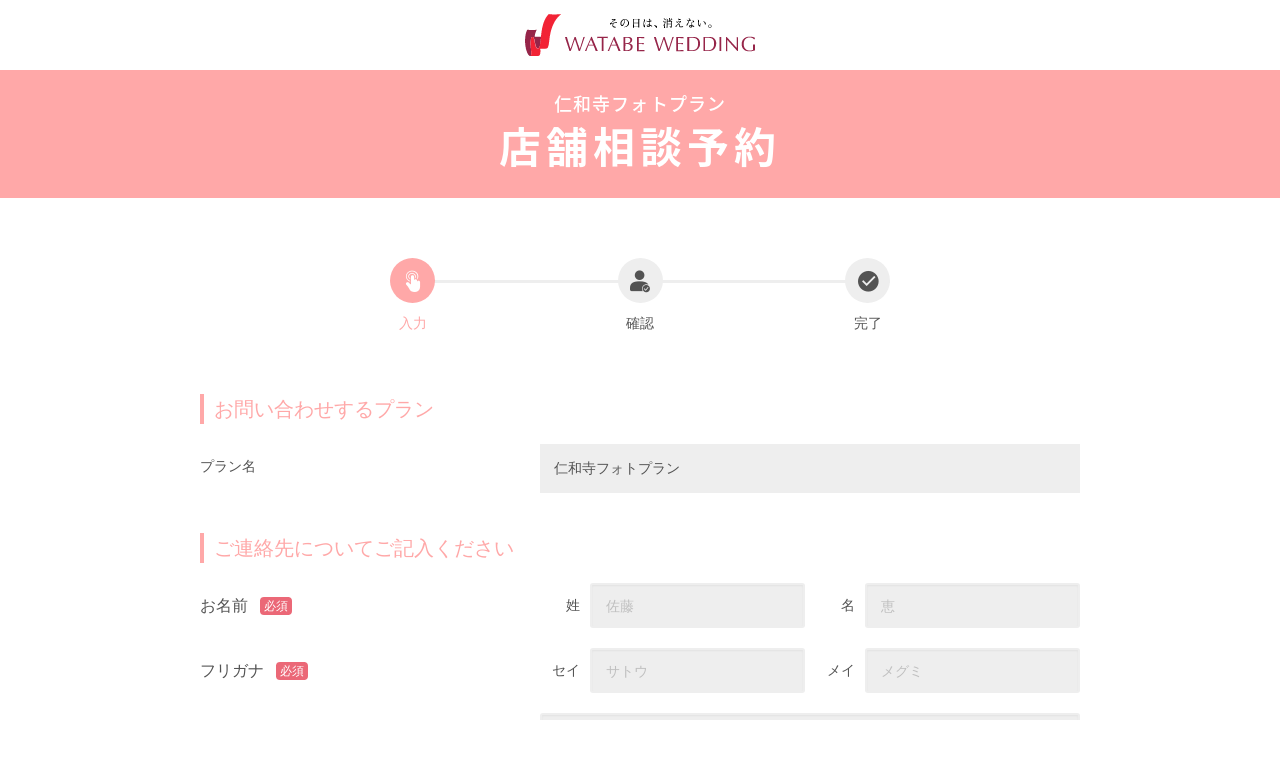

--- FILE ---
content_type: text/html; charset=UTF-8
request_url: https://www.watabe-wedding.co.jp/photo/form/plan_input.html?shop_id=31&plan_id=303113
body_size: 40966
content:
<!DOCTYPE html>
<html lang="ja">

<head>
  <meta charset="utf-8">
  <meta http-equiv="X-UA-Compatible" content="IE=Edge">
  <meta name="viewport" content="width=device-width">
  <meta name="format-detection" content="telephone=no">
  <title>店舗相談予約フォーム[フォトウェディング]｜入力｜挙式・結婚式・ウェディングなら【ワタベウェディング】</title>
  <!-- icons-->
  <link rel="apple-touch-icon" sizes="57x57" href="/common/icons/apple-icon-57x57.png">
  <link rel="apple-touch-icon" sizes="60x60" href="/common/icons/apple-icon-60x60.png">
  <link rel="apple-touch-icon" sizes="72x72" href="/common/icons/apple-icon-72x72.png">
  <link rel="apple-touch-icon" sizes="76x76" href="/common/icons/apple-icon-76x76.png">
  <link rel="apple-touch-icon" sizes="114x114" href="/common/icons/apple-icon-114x114.png">
  <link rel="apple-touch-icon" sizes="120x120" href="/common/icons/apple-icon-120x120.png">
  <link rel="apple-touch-icon" sizes="144x144" href="/common/icons/apple-icon-144x144.png">
  <link rel="apple-touch-icon" sizes="152x152" href="/common/icons/apple-icon-152x152.png">
  <link rel="apple-touch-icon" sizes="180x180" href="/common/icons/apple-icon-180x180.png">
  <link rel="icon" type="image/png" sizes="192x192" href="/common/icons/android-icon-192x192.png">
  <link rel="icon" type="image/png" sizes="32x32" href="/common/icons/favicon-32x32.png">
  <link rel="icon" type="image/png" sizes="96x96" href="/common/icons/favicon-96x96.png">
  <link rel="icon" type="image/png" sizes="16x16" href="/common/icons/favicon-16x16.png">
  <!-- stylesheet-->
  <link rel="stylesheet" href="/common/css/style.css">
  <link rel="stylesheet" href="/common/css/print.css">
  <link rel="stylesheet" href="/resort_wedding/form/assets/js/form/jquery-ui-1.9.2.custom/css/base/jquery-ui-1.9.2.custom.css">
  <!-- javascript-->
  <script src="/common/js/lazysizes.min.js"></script>
  <script src="/common/js/ls.print.min.js"></script>
  <script src="/common/js/jquery-3.2.1.min.js"></script>
  <script src="/common/js/slick.min.js"></script>
  <script src="/common/js/inview.min.js"></script>
  <script src="/common/js/sly.min.js"></script>
  <script src="/common/js/matchHeight-min.js"></script>
  <script src="/common/js/script.js"></script>
    <!-- schema-->
  <script type="application/ld+json">
    [{
      "@context": "http://schema.org",
      "@type": "WebPage",
      "name": "店舗相談予約フォーム[フォトウェディング]｜入力｜挙式・結婚式・ウェディングなら【ワタベウェディング】"
    }]
  </script>
  <!-- Start VWO Async SmartCode -->
<link rel="preconnect" href="https://dev.visualwebsiteoptimizer.com" />
<script type='text/javascript' id='vwoCode'>
window._vwo_code ||
(function () {
var w=window,
d=document;
var account_id=1157951,
version=2.2,
settings_tolerance=2000,
hide_element='body',
hide_element_style = 'opacity:0 !important;filter:alpha(opacity=0) !important;background:none !important';
/* DO NOT EDIT BELOW THIS LINE */
if(f=!1,v=d.querySelector('#vwoCode'),cc={},-1<d.URL.indexOf('__vwo_disable__')||w._vwo_code)return;try{var e=JSON.parse(localStorage.getItem('_vwo_'+account_id+'_config'));cc=e&&'object'==typeof e?e:{}}catch(e){}function r(t){try{return decodeURIComponent(t)}catch(e){return t}}var s=function(){var e={combination:[],combinationChoose:[],split:[],exclude:[],uuid:null,consent:null,optOut:null},t=d.cookie||'';if(!t)return e;for(var n,i,o=/(?:^|;\s*)(?:(_vis_opt_exp_(\d+)_combi=([^;]*))|(_vis_opt_exp_(\d+)_combi_choose=([^;]*))|(_vis_opt_exp_(\d+)_split=([^:;]*))|(_vis_opt_exp_(\d+)_exclude=[^;]*)|(_vis_opt_out=([^;]*))|(_vwo_global_opt_out=[^;]*)|(_vwo_uuid=([^;]*))|(_vwo_consent=([^;]*)))/g;null!==(n=o.exec(t));)try{n[1]?e.combination.push({id:n[2],value:r(n[3])}):n[4]?e.combinationChoose.push({id:n[5],value:r(n[6])}):n[7]?e.split.push({id:n[8],value:r(n[9])}):n[10]?e.exclude.push({id:n[11]}):n[12]?e.optOut=r(n[13]):n[14]?e.optOut=!0:n[15]?e.uuid=r(n[16]):n[17]&&(i=r(n[18]),e.consent=i&&3<=i.length?i.substring(0,3):null)}catch(e){}return e}();function i(){var e=function(){if(w.VWO&&Array.isArray(w.VWO))for(var e=0;e<w.VWO.length;e++){var t=w.VWO[e];if(Array.isArray(t)&&('setVisitorId'===t[0]||'setSessionId'===t[0]))return!0}return!1}(),t='a='+account_id+'&u='+encodeURIComponent(w._vis_opt_url||d.URL)+'&vn='+version+'&ph=1'+('undefined'!=typeof platform?'&p='+platform:'')+'&st='+w.performance.now();e||((n=function(){var e,t=[],n={},i=w.VWO&&w.VWO.appliedCampaigns||{};for(e in i){var o=i[e]&&i[e].v;o&&(t.push(e+'-'+o+'-1'),n[e]=!0)}if(s&&s.combination)for(var r=0;r<s.combination.length;r++){var a=s.combination[r];n[a.id]||t.push(a.id+'-'+a.value)}return t.join('|')}())&&(t+='&c='+n),(n=function(){var e=[],t={};if(s&&s.combinationChoose)for(var n=0;n<s.combinationChoose.length;n++){var i=s.combinationChoose[n];e.push(i.id+'-'+i.value),t[i.id]=!0}if(s&&s.split)for(var o=0;o<s.split.length;o++)t[(i=s.split[o]).id]||e.push(i.id+'-'+i.value);return e.join('|')}())&&(t+='&cc='+n),(n=function(){var e={},t=[];if(w.VWO&&Array.isArray(w.VWO))for(var n=0;n<w.VWO.length;n++){var i=w.VWO[n];if(Array.isArray(i)&&'setVariation'===i[0]&&i[1]&&Array.isArray(i[1]))for(var o=0;o<i[1].length;o++){var r,a=i[1][o];a&&'object'==typeof a&&(r=a.e,a=a.v,r&&a&&(e[r]=a))}}for(r in e)t.push(r+'-'+e[r]);return t.join('|')}())&&(t+='&sv='+n)),s&&s.optOut&&(t+='&o='+s.optOut);var n=function(){var e=[],t={};if(s&&s.exclude)for(var n=0;n<s.exclude.length;n++){var i=s.exclude[n];t[i.id]||(e.push(i.id),t[i.id]=!0)}return e.join('|')}();return n&&(t+='&e='+n),s&&s.uuid&&(t+='&id='+s.uuid),s&&s.consent&&(t+='&consent='+s.consent),w.name&&-1<w.name.indexOf('_vis_preview')&&(t+='&pM=true'),w.VWO&&w.VWO.ed&&(t+='&ed='+w.VWO.ed),t}code={nonce:v&&v.nonce,library_tolerance:function(){return'undefined'!=typeof library_tolerance?library_tolerance:void 0},settings_tolerance:function(){return cc.sT||settings_tolerance},hide_element_style:function(){return'{'+(cc.hES||hide_element_style)+'}'},hide_element:function(){return performance.getEntriesByName('first-contentful-paint')[0]?'':'string'==typeof cc.hE?cc.hE:hide_element},getVersion:function(){return version},finish:function(e){var t;f||(f=!0,(t=d.getElementById('_vis_opt_path_hides'))&&t.parentNode.removeChild(t),e&&((new Image).src='https://dev.visualwebsiteoptimizer.com/ee.gif?a='+account_id+e))},finished:function(){return f},addScript:function(e){var t=d.createElement('script');t.type='text/javascript',e.src?t.src=e.src:t.text=e.text,v&&t.setAttribute('nonce',v.nonce),d.getElementsByTagName('head')[0].appendChild(t)},load:function(e,t){t=t||{};var n=new XMLHttpRequest;n.open('GET',e,!0),n.withCredentials=!t.dSC,n.responseType=t.responseType||'text',n.onload=function(){if(t.onloadCb)return t.onloadCb(n,e);200===n.status?_vwo_code.addScript({text:n.responseText}):_vwo_code.finish('&e=loading_failure:'+e)},n.onerror=function(){if(t.onerrorCb)return t.onerrorCb(e);_vwo_code.finish('&e=loading_failure:'+e)},n.send()},init:function(){var e,t=this.settings_tolerance();w._vwo_settings_timer=setTimeout(function(){_vwo_code.finish()},t),'body'!==this.hide_element()?(n=d.createElement('style'),e=(t=this.hide_element())?t+this.hide_element_style():'',t=d.getElementsByTagName('head')[0],n.setAttribute('id','_vis_opt_path_hides'),v&&n.setAttribute('nonce',v.nonce),n.setAttribute('type','text/css'),n.styleSheet?n.styleSheet.cssText=e:n.appendChild(d.createTextNode(e)),t.appendChild(n)):(n=d.getElementsByTagName('head')[0],(e=d.createElement('div')).style.cssText='z-index: 2147483647 !important;position: fixed !important;left: 0 !important;top: 0 !important;width: 100% !important;height: 100% !important;background: white !important;',e.setAttribute('id','_vis_opt_path_hides'),e.classList.add('_vis_hide_layer'),n.parentNode.insertBefore(e,n.nextSibling));var n='https://dev.visualwebsiteoptimizer.com/j.php?'+i();-1!==w.location.search.indexOf('_vwo_xhr')?this.addScript({src:n}):this.load(n+'&x=true',{l:1})}};w._vwo_code=code;code.init();})();
</script>
<!-- End VWO Async SmartCode -->

  <script>window['btnyrid']=7;var i=document.getElementsByTagName('script')[0],n=document.createElement('script');n.async=true;n.src='//cdn.botanyaro.com/embedded_tag/btnyr.js';i.parentNode.insertBefore(n,i);</script>
  <!-- Google Tag Manager-->
  <script>
    (function(w, d, s, l, i) {
      w[l] = w[l] || [];
      w[l].push({
        'gtm.start': new Date().getTime(),
        event: 'gtm.js'
      });
      var f = d.getElementsByTagName(s)[0],
        j = d.createElement(s),
        dl = l != 'dataLayer' ? '&l=' + l : '';
      j.async = true;
      j.src =
        'https://www.googletagmanager.com/gtm.js?id=' + i + dl;
      f.parentNode.insertBefore(j, f);
    })(window, document, 'script', 'dataLayer', 'GTM-5RDTGF');
  </script>
  <!-- End Google Tag Manager-->
</head>

<body>

    <!-- Google Tag Manager (noscript)-->
  <noscript>
      <iframe src="https://www.googletagmanager.com/ns.html?id=GTM-5RDTGF" height="0" width="0" style="display:none;visibility:hidden;"></iframe>
    </noscript>
  <!-- End Google Tag Manager (noscript)-->
  <!-- header-->
  <header class="l-header l-header--noneNavi js-fixedScroll">
    <div class="l-headerInner">
      <h1 class="l-headerLogo"><a href="/"><img src="/img/img-logo-watabe-wedding.svg" alt="図:その日は、消えない。WATABE WEDDING"></a></h1>
    </div>
  </header>
  <!-- /header-->
  <div class="l-content">
      <div class="c-titleBerWrap c-titleBerWrap--lower">
          <h1 class="c-titleBer"><span class="c-titleBer__subTxt u-mg-t0 u-mg-b10">仁和寺フォトプラン</span>店舗相談予約</h1>
      </div>

                    				<form name="inputForm" id="Form01" method="post" action="https://www.watabe-wedding.co.jp/photo/form/plan_confirm.html?shop_id=31&plan_id=303113">	  <div class="l-wrap-base--small l-sideSpace--small l-sm-sideSpace--large">
        <div class="c-progressWrap c-progressWrap--sizeS">
          <ul class="c-progress">
            <li class="c-progress__item is-progress"><span class="c-progress__circle c-icon-input"></span><span class="c-progress__txt">入力</span></li>
            <li class="c-progress__item "><span class="c-progress__circle c-icon-confirmation"></span><span class="c-progress__txt">確認</span></li>
            <li class="c-progress__item"><span class="c-progress__circle c-icon-checkCircle-02"></span><span class="c-progress__txt">完了</span></li>
          </ul>
        </div>
      </div>
<div class="l-sectBottomSpace"><div class="l-wrap-base--small l-sideSpace--small l-sm-sideSpace--large">        <section class="p-formSectBottomSpace">
            <h2 class="c-titleDecoLine">お問い合わせするプラン</h2>
            <div class="p-formWrap p-formWrap--btoomSpace">
              <div class="p-formWrapItem p-formWrapItem--left">
                <div class="c-formLegend c-formLegend--spaceRight"><strong class="c-formConfNamme">プラン名</strong></div>
              </div>
              <div class="p-formWrapItem p-formWrapItem--right">
                <div class="c-formConfBox">
                  <p>仁和寺フォトプラン</p>
                  <input type="hidden" name="photo_plan_id" value="303113" />
                </div>
              </div>
            </div>
         </section>		<section class="p-formSectBottomSpace">            <h2 class="c-titleDecoLine">ご連絡先についてご記入ください</h2>            <fieldset>
              <div class="p-formWrap p-formWrap--btoomSpace">
                <div class="p-formWrapItem p-formWrapItem--left">
                  <div class="c-formLegend"><strong class="c-formLegend__inner">お名前<span class="c-formTag c-formTag--spaceLeft c-formTag--required">必須</span></strong></div>
                </div>
                <div class="p-formWrapItem p-formWrapItem--right">
                  <div class="c-formInputWrap c-formInputWrap--contJustify">
                    <div class="c-formInputItem">
                      <div class="c-formInLabelWrap">
                        <label for="family-name"><strong class="c-formInLabel c-formInLabel--sizeS u-md-txt-right u-md-pd-r10">姓</strong></label>
                        <input class="c-input c-input--sizeFullInS " id="family-name" type="text" placeholder="佐藤" name="ei_family_name" value="" autocomplete="family-name">
                      </div>
                    </div>
                    <div class="c-formInputItem">
                      <div class="c-formInLabelWrap">
                        <label for="given-name"><strong class="c-formInLabel c-formInLabel--sizeS u-md-txt-right u-md-pd-r10">名</strong></label>
                        <input class="c-input c-input--sizeFullInS " id="given-name" type="text" placeholder="恵" name="ei_name" value="" autocomplete="given-name">
                      </div>
                    </div>
                  </div>
                </div>
                <div class="p-formWrapItem p-formWrapItem--right p-formWrapItem--leftOffSet-plusS">
                  
                  
                </div>
              </div>
            </fieldset>
            <fieldset>
              <div class="p-formWrap p-formWrap--btoomSpace">
                <div class="p-formWrapItem p-formWrapItem--left">
                  <div class="c-formLegend"><strong class="c-formLegend__inner">フリガナ<span class="c-formTag c-formTag--spaceLeft c-formTag--required">必須</span></strong></div>
                </div>
                <div class="p-formWrapItem p-formWrapItem--right">
                  <div class="c-formInputWrap c-formInputWrap--contJustify">
                    <div class="c-formInputItem">
                      <div class="c-formInLabelWrap">
                        <label for="family-name-katakana"><strong class="c-formInLabel c-formInLabel--sizeS u-md-txt-right u-md-pd-r10">セイ</strong></label>
                        <input class="c-input c-input--sizeFullInS " id="family-name-katakana" type="text" placeholder="サトウ" name="ei_k_family_name" value="">
                      </div>
                    </div>
                    <div class="c-formInputItem">
                      <div class="c-formInLabelWrap">
                        <label for="given-name-katakana"><strong class="c-formInLabel c-formInLabel--sizeS u-md-txt-right u-md-pd-r10">メイ</strong></label>
                        <input class="c-input c-input--sizeFullInS " id="given-name-katakana" type="text" placeholder="メグミ" name="ei_k_name" value="">
                      </div>
                    </div>
                  </div>
                </div>
                <div class="p-formWrapItem p-formWrapItem--right p-formWrapItem--leftOffSet-plusS">
                  
                  
                </div>
              </div>
            </fieldset>
            <fieldset>
              <div class="p-formWrap p-formWrap--btoomSpace">
                <div class="p-formWrapItem p-formWrapItem--left">
                  <label class="c-formLegend" for="email"><strong class="c-formLegend__inner">メールアドレス<span class="c-formTag c-formTag--spaceLeft c-formTag--required">必須</span></strong></label>
                </div>
                <div class="p-formWrapItem p-formWrapItem--right">
                  <input class="c-input c-input--sizeFull " type="text" placeholder="例：xxx@watabe.com" id="email" name="ei_email" value="" autocomplete="email">
                </div>
                <div class="p-formWrapItem p-formWrapItem--right p-formWrapItem--leftOffSet">
                  
                </div>
              </div>
            </fieldset>
            <fieldset>
              <div class="p-formWrap p-formWrap--btoomSpace">
                <div class="p-formWrapItem p-formWrapItem--left">
                  <label class="c-formLegend" for="tel"><strong class="c-formLegend__inner">電話番号<span class="c-formTag c-formTag--spaceLeft c-formTag--required">必須</span></strong></label>
                </div>
                <div class="p-formWrapItem p-formWrapItem--right">
                  <input class="c-input c-input--sizeFull " type="tel" placeholder="08012345678" id="tel" name="ei_tel" value="" autocomplete="tel">
                </div>
                <div class="p-formWrapItem p-formWrapItem--right p-formWrapItem--leftOffSet">
                  
                </div>
              </div>
            </fieldset>		</section>
		<section class="p-formSectBottomSpace">
			<h2 class="c-titleDecoLine">ご希望の店舗をお選びください</h2>
			
            <div class="p-formWrap p-formWrap--btoomSpace">
              <div class="p-formWrapItem p-formWrapItem--left">
                <div class="c-formLegend c-formLegend--spaceRight"><strong class="c-formConfNamme">ご希望の店舗</strong></div>
              </div>
              <div class="p-formWrapItem p-formWrapItem--right">
                <div class="c-formConfBox">
                  <p>関西 京都フォトスタジオ</p>
                  <input type="hidden" name="cs_district_name_id" value="6" />
				  <input type="hidden" name="cs_shop_id" value="31" />
				  <input type="hidden" name="cs_shop_id_view" value="京都フォトスタジオ" />
                </div>
              </div>
            </div>
         </section>		<section class="p-formSectBottomSpace date-section" id="date-section">
			<script type="text/javascript">
			var shopholidayInfoJson = eval({"1":"3,4","3":"2,4","182":"","154":"4","155":"4","157":"2","180":"3,4","13":"3,4","18":"2,3","101":"2,3,4","19":"2,3","24":"2,3","26":"2,3","31":"2","49":"2,3","34":"2,3","98":"","156":"2","37":"","40":"2","160":"2","44":"2,3","47":"2,3","66":"2","68":"2,3","69":"","72":"3,4","73":"1,2,3,4,5,6,7","71":"1,2,3,4,5,6,7","75":"2,3,4,5","77":"2","78":"4","79":"2","80":"2,4","81":"4","83":"2","84":"2","85":"1,4","86":"","87":"","88":"","89":"2","90":"","97":"2,3","82":"2","99":"","102":"2","103":"2","159":"1,4","149":"2","153":"2,3","158":"2","161":"4","162":"3,4","163":"2,3","164":null,"165":"","166":"","167":"","168":"","169":"","171":"","172":"","173":"","174":"","175":"","176":"","177":"","178":"","170":"","179":"2,3,4"});
			var publicHolidayJson = eval({"1":["2017-10-09 00:00:00","2018-01-01 00:00:00","2018-01-08 00:00:00","2018-02-12 00:00:00","2018-04-30 00:00:00","2018-07-16 00:00:00","2018-09-17 00:00:00","2018-09-24 00:00:00","2018-10-08 00:00:00","2018-12-24 00:00:00","2019-01-14 00:00:00","2019-02-11 00:00:00","2019-04-29 00:00:00","2019-05-06 00:00:00","2019-07-15 00:00:00","2019-08-12 00:00:00","2019-09-16 00:00:00","2019-09-23 00:00:00","2019-10-14 00:00:00","2019-11-04 00:00:00","2020-01-13 00:00:00","2020-02-24 00:00:00","2020-05-04 00:00:00","2020-08-10 00:00:00","2020-09-21 00:00:00","2020-11-23 00:00:00","2021-01-11 00:00:00","2021-05-03 00:00:00","2021-08-09 00:00:00","2021-09-20 00:00:00","2022-01-10 00:00:00","2022-09-19 00:00:00","2022-03-21 00:00:00","2022-07-18 00:00:00","2022-10-10 00:00:00","2023-01-09 00:00:00","2023-07-17 00:00:00","2023-09-18 00:00:00","2023-10-09 00:00:00","2024-01-01 00:00:00","2024-01-08 00:00:00","2024-02-12 00:00:00","2024-04-29 00:00:00","2024-05-06 00:00:00","2024-07-15 00:00:00","2024-08-12 00:00:00","2024-09-16 00:00:00","2024-09-23 00:00:00","2024-10-14 00:00:00","2024-11-04 00:00:00","2025-01-13 00:00:00","2025-02-24 00:00:00","2025-05-05 00:00:00","2025-07-21 00:00:00","2025-08-11 00:00:00","2025-09-15 00:00:00","2025-10-13 00:00:00","2025-11-03 00:00:00","2025-11-24 00:00:00","2026-01-12 00:00:00","2026-02-23 00:00:00","2026-05-04 00:00:00","2026-07-20 00:00:00","2026-09-21 00:00:00","2026-10-12 00:00:00","2026-11-23 00:00:00"],"5":["2017-11-03 00:00:00","2018-05-04 00:00:00","2018-11-23 00:00:00","2019-05-03 00:00:00","2020-03-20 00:00:00","2020-07-24 00:00:00","2021-01-01 00:00:00","2021-07-23 00:00:00","2022-02-11 00:00:00","2022-04-29 00:00:00","2022-09-23 00:00:00","2023-05-05 00:00:00","2023-08-11 00:00:00","2023-11-03 00:00:00","2024-02-23 00:00:00","2024-05-03 00:00:00","2026-03-20 00:00:00"],"4":["2017-11-23 00:00:00","2018-05-03 00:00:00","2019-03-21 00:00:00","2019-05-02 00:00:00","2020-07-23 00:00:00","2021-02-11 00:00:00","2021-04-29 00:00:00","2021-07-22 00:00:00","2021-09-23 00:00:00","2022-05-05 00:00:00","2022-08-11 00:00:00","2022-11-03 00:00:00","2023-02-23 00:00:00","2023-05-04 00:00:00","2023-11-23 00:00:00","2025-03-20 00:00:00","2026-01-01 00:00:00"],"6":["2017-12-23 00:00:00","2018-05-05 00:00:00","2018-08-11 00:00:00","2018-11-03 00:00:00","2019-05-04 00:00:00","2019-11-23 00:00:00","2021-03-20 00:00:00","2022-01-01 00:00:00","2023-02-11 00:00:00","2023-04-29 00:00:00","2023-09-23 00:00:00","2024-05-04 00:00:00","2024-11-23 00:00:00","2025-05-03 00:00:00"],"7":["2018-02-11 00:00:00","2018-04-29 00:00:00","2018-09-23 00:00:00","2018-12-23 00:00:00","2019-05-05 00:00:00","2019-08-11 00:00:00","2019-11-03 00:00:00","2020-02-23 00:00:00","2020-05-03 00:00:00","2021-08-08 00:00:00"],"3":["2018-03-21 00:00:00","2019-05-01 00:00:00","2020-01-01 00:00:00","2020-04-29 00:00:00","2020-05-06 00:00:00","2021-05-05 00:00:00","2021-11-03 00:00:00","2022-02-23 00:00:00","2022-05-04 00:00:00","2022-11-23 00:00:00","2023-05-03 00:00:00","2024-03-20 00:00:00","2025-01-01 00:00:00","2026-02-11 00:00:00","2026-04-29 00:00:00","2026-05-06 00:00:00","2026-09-23 00:00:00"],"2":["2019-01-01 00:00:00","2019-04-30 00:00:00","2019-10-22 00:00:00","2020-02-11 00:00:00","2020-05-05 00:00:00","2020-09-22 00:00:00","2020-11-03 00:00:00","2021-02-23 00:00:00","2021-05-04 00:00:00","2021-11-23 00:00:00","2022-05-03 00:00:00","2023-03-21 00:00:00","2025-02-11 00:00:00","2025-04-29 00:00:00","2025-05-06 00:00:00","2025-09-23 00:00:00","2026-05-05 00:00:00","2026-08-11 00:00:00","2026-09-22 00:00:00","2026-11-03 00:00:00"],"0":["2023-01-01 00:00:00","2024-02-11 00:00:00","2024-05-05 00:00:00","2024-08-11 00:00:00","2024-09-22 00:00:00","2024-11-03 00:00:00","2025-02-23 00:00:00","2025-05-04 00:00:00","2025-11-23 00:00:00","2026-05-03 00:00:00"]});            </script>            <h2 class="c-titleDecoLine">ご希望の日時をお選びください</h2>            <fieldset>
              <div class="p-formWrap p-formWrap--btoomSpace">
                <div class="p-formWrapItem p-formWrapItem--left">
                  <div class="c-formLegend c-formLegend--spaceRight"><strong>第一希望</strong></div>
                  <label class="c-formLabel" for="date-a"><strong class="c-formLabel__inner">日付<span class="c-formTag c-formTag--spaceLeft c-formTag--required">必須</span></strong></label>
                </div>
                <div class="p-formWrapItem p-formWrapItem--right">
                  <div class="c-inputWrap c-inputWrap--icon">
                    <input class="c-input c-input--iconSpace c-input--sizeFull " id="date-a" type="text" placeholder="日付をお選びください" name="hope_date_1_view" value="2026年 2月 4日  (水)" readonly="readonly" onfocus="this.blur()">
                    <input id="date-a_yy" type="hidden" name="hope_date_1_yy" value="2026">
                    <input id="date-a_mm" type="hidden" name="hope_date_1_mm" value="">
                    <input id="date-a_dd" type="hidden" name="hope_date_1_dd" value="">
                  </div>
                </div>
                <div class="p-formWrapItem p-formWrapItem--right p-formWrapItem--leftOffSet">
                                    <div class="p-formInfoBox js-date_text">
                    <p class="c-notice">※3日以内のご来店希望のお客様はフリーダイヤル <a class="c-telLink" href="tel:0120-41-2141">0120-41-2141</a> までお電話ください。</p>
                  </div>                </div>
              </div>	              <div class="p-formWrap p-formWrap--btoomSpace">
	                <div class="p-formWrapItem p-formWrapItem--left">
	                  <label class="c-formLabel" for="time-a"><strong class="c-formLabel__inner">ご希望の時間帯<span class="c-formTag c-formTag--spaceLeft c-formTag--required">必須</span></strong></label>
	                </div>
	                <div class="p-formWrapItem p-formWrapItem--right">
	                  <div class="c-selectWrap">
	                    <select class="c-select " id="time-a" name="hope_date_1_ji">
	                        <option value="">ご希望の日付を先にお選び下さい</option>
	                      </select>
	                  </div>
	                </div>
	                <div class="p-formWrapItem p-formWrapItem--right p-formWrapItem--leftOffSet">
	                  
	                </div>
	              </div>            </fieldset>
            <div class="p-formMoreWrap js-formMore">
              <div class="p-formWrapItem--right p-formWrapItem--leftOffSet p-formMoreBtnWrap is-visible js-formMoreBtn">
                <div class="p-formMoreBtn c-icon-plus">
                  <p>第二希望以降がある方はこちら</p>
                </div>
              </div>
              <div class="p-formMoreCont js-formMoreCont">
                <fieldset>
                  <div class="p-formWrap p-formWrap--btoomSpace">
                    <div class="p-formWrapItem p-formWrapItem--left">
                      <div class="c-formLegend c-formLegend--spaceRight"><strong>第二希望</strong></div>
                      <label class="c-formLabel" for="date-b"><strong class="c-formLabel__inner">日付<span class="c-formTag c-formTag--spaceLeft">任意</span></strong></label>
                    </div>
                    <div class="p-formWrapItem p-formWrapItem--right">
                      <div class="c-inputWrap c-inputWrap--icon">
                        <input class="c-input c-input--iconSpace c-input--sizeFull " id="date-b" type="text" placeholder="日付をお選びください" name="hope_date_2_view" value="" readonly="readonly" onfocus="this.blur()">
                        <input id="date-b_yy" type="hidden" name="hope_date_2_yy" value="2026">
                        <input id="date-b_mm" type="hidden" name="hope_date_2_mm" value="">
                        <input id="date-b_dd" type="hidden" name="hope_date_2_dd" value="">
                      </div>
                    </div>
                    <div class="p-formWrapItem p-formWrapItem--right p-formWrapItem--leftOffSet">
                      
                	</div>
                  </div>                  <div class="p-formWrap p-formWrap--btoomSpace">
                    <div class="p-formWrapItem p-formWrapItem--left">
                      <label class="c-formLabel" for="time-b"><strong class="c-formLabel__inner">ご希望の時間帯<span class="c-formTag c-formTag--spaceLeft">任意</span></strong></label>
                    </div>
                    <div class="p-formWrapItem p-formWrapItem--right">
                      <div class="c-selectWrap">
                        <select class="c-select " id="time-b" name="hope_date_2_ji">
                            <option value="">ご希望の日付を先にお選び下さい</option>
                          </select>
                      </div>
                    </div>
                    <div class="p-formWrapItem p-formWrapItem--right p-formWrapItem--leftOffSet">
                      
                	</div>
                  </div>                </fieldset>
                <fieldset>
                  <div class="p-formWrap p-formWrap--btoomSpace">
                    <div class="p-formWrapItem p-formWrapItem--left">
                      <div class="c-formLegend c-formLegend--spaceRight"><strong>第三希望</strong></div>
                      <label class="c-formLabel" for="date-c"><strong class="c-formLabel__inner">日付<span class="c-formTag c-formTag--spaceLeft">任意</span></strong></label>
                    </div>
                    <div class="p-formWrapItem p-formWrapItem--right">
                      <div class="c-inputWrap c-inputWrap--icon">
                        <input class="c-input c-input--iconSpace c-input--sizeFull" id="date-c" type="text" placeholder="日付をお選びください" name="hope_date_3_view" value="" readonly="readonly" onfocus="this.blur()">
                        <input id="date-c_yy" type="hidden" name="hope_date_3_yy" value="2026">
                        <input id="date-c_mm" type="hidden" name="hope_date_3_mm" value="">
                        <input id="date-c_dd" type="hidden" name="hope_date_3_dd" value="">
                      </div>
                    </div>
                    <div class="p-formWrapItem p-formWrapItem--right p-formWrapItem--leftOffSet">
                      
                	</div>
                  </div>                  <div class="p-formWrap p-formWrap--btoomSpace">
                    <div class="p-formWrapItem p-formWrapItem--left">
                      <label class="c-formLabel" for="time-c"><strong class="c-formLabel__inner">ご希望の時間帯<span class="c-formTag c-formTag--spaceLeft">任意</span></strong></label>
                    </div>
                    <div class="p-formWrapItem p-formWrapItem--right">
                      <div class="c-selectWrap">
                        <select class="c-select  " id="time-c" name="hope_date_3_ji">
                            <option value="">ご希望の日付を先にお選び下さい</option>
                          </select>
                      </div>
                    </div>
                    <div class="p-formWrapItem p-formWrapItem--right p-formWrapItem--leftOffSet">
                      
                	</div>
                  </div>                </fieldset>
              </div>
            </div>
          </section>
<script type="text/javascript">
function shopOnSelect(shopId,selectedHours,date)
{
    var shopArea = " ";
//shop_idがオンラインカウンターまたはshop_idのパラメータが存在しない場合のみ、エリアのセレクトボックスで選択されている値を取得
    if((location.search.match("shop_id=90")) || !(location.search.match("shop_id"))){
//選択されたエリアの値を取得
  var select = document.getElementById('shop-area');
  if(select != null){
    var idx = select.selectedIndex;
    var shopArea  = select.options[idx].value;
  }
}
  var eventId = ' ';
    if((location.search.match("event_id="))){
        eventId = $('input:hidden[name="event_id"]').val();
    }

    var visitType = '';

    if($('input[name="visit_type"]').length > 0){
		visitType = $('input[name="visit_type"]:checked').val();
    }
    
    jQuery.ajax({
            type: "POST",
            url: "/shop/get_business_info",
            data: {'id' : shopId,'date' : date,serviceId : 5,formId : 552,'shopArea' : shopArea,'eventId' : eventId,'visitType' : visitType},
            cache    : false,
            dataType : 'json',
            success: function(json){
                    if( json.res == 'OK' ){
                        var endYearShopOpentDate = '';
                        var newYearShopOpenDate = '';
                        var endYearCloseHour = '24';
                        var newYearOpenHour = '0';
                        
                        //WATABE_MAINTE-2627 年末年始時間帯対応
                        var resortShopIds = ['1','3','155','13','18','101','19','24','26','49','34','98','37','156','40','160','44','59','68','72','86','87','88','90','97','159','149','165','166','167','168','169','171','172','173','174','175','176','177','178','170'];
                        var photoShopIds = ['154','157','180','31','69','73','71','75','181','77','78','79','80','81','83','84','85','89','99','102','103','153','158','179'];
                        var NahaShopId = 47;
                        var OsakaPhotoShopId = 82;
                        if(resortShopIds.indexOf(shopId) >= 0){
                            endYearShopOpentDate = '2025/12/27';
                            endYearCloseHour = '15';
                            newYearShopOpenDate = '2026/1/3'; //"01/03"にすると一致しないので注意
                            newYearOpenHour = '12';
                        } else if(photoShopIds.indexOf(shopId) >= 0){
                            endYearShopOpentDate = '2025/12/27';
                            endYearCloseHour = '15';
                            //newYearShopOpenDate = '2026/1/3'; //"01/04"にすると一致しないので注意
                            //newYearOpenHour = '12';
                        } else if(shopId == NahaShopId){
                            //newYearShopOpenDate = '2026/1/4'; //"01/04"にすると一致しないので注意
                            //newYearOpenHour = '12';
                        } else if(shopId == OsakaPhotoShopId){
                            //newYearShopOpenDate = '2026/1/2'; //"01/02"にすると一致しないので注意
                            //newYearOpenHour = '12';
                        }

                        for(var i = 1; i <= 3; i++){
                            jQuery('[name=hope_date_'+i+'_ji]').children().remove();
                            jQuery('[name=hope_date_'+i+'_ji]').append(jQuery('<option>').html("ご希望の日付を先にお選び下さい").val(''));

                            var max_hour = '24';
                            var min_hour = '0';
                            //年末年始営業時間制限
                            if(date[i - 1] == endYearShopOpentDate){
                                max_hour = endYearCloseHour;
                            }
                            if(date[i - 1] == newYearShopOpenDate){
                                min_hour = newYearOpenHour;
                            }

                            for(var num = 0; num < json.frame[i].length; num++){
                                if(min_hour <= json.frame[i][num] && json.frame[i][num] < max_hour){
                                    jQuery('[name=hope_date_'+i+'_ji]').append(jQuery('<option>').html(json.frame[i][num]+'～').val(json.frame[i][num]));
                                    if(selectedHours[i-1] == json.frame[i][num]){
                                        jQuery('[name=hope_date_'+i+'_ji]').val(json.frame[i][num]);
                                    }
                                }
                            }

                            if(json.replace_date[i]){
                                var replace_date = json.replace_date[i];
                                jQuery('[name=hope_date_'+i+'_view]').val(replace_date.year+'年 '+replace_date.month+'月 '+replace_date.date+'日  '+'('+replace_date.weekDayName+')');
                                jQuery("#"+jQuery('[name=hope_date_'+i+'_view]')[0].id).datepicker("setDate", new Date(replace_date.year+'/'+replace_date.month+'/'+replace_date.date));
                                jQuery('[name=hope_date_'+i+'_yy]').val(replace_date.year);
                                jQuery('[name=hope_date_'+i+'_mm]').val(replace_date.month);
                                jQuery('[name=hope_date_'+i+'_dd]').val(replace_date.date);
                            }
                        }   
                    }else{
                    	for(var i = 1; i <= 3; i++){
	                        jQuery('[name=hope_date_'+i+'_ji]').children().remove();
	                        jQuery('[name=hope_date_'+i+'_ji]').append(jQuery('<option>').html("ご希望の日付を先にお選び下さい").val(''));
	                        jQuery('[name=hope_date_'+i+'_ji]').removeClass('is-selectActive');
                    	}
                    }
            }
        });
}
</script><script type="text/javascript">
function checkHopeDate()
{
        var hope_date = [];
        var hope_time = [];
        for(var i = 1; i <= 3; i++){
            var year = jQuery('[name=hope_date_'+ i +'_yy]').val();
            var month = jQuery('[name=hope_date_'+ i +'_mm]').val();
            var date = jQuery('[name=hope_date_'+ i +'_dd]').val();

            hope_date[i-1] = ""
            if(year && month && date){
                hope_date[i-1] = year+'/'+month+'/'+date;
            }

            if(jQuery('[name=hope_date_'+ i +'_ji]').val()){
                hope_time[i-1] = jQuery('[name=hope_date_'+ i +'_ji]').val();
            }
        }

        var shop_id = "";

        if(jQuery('#shopName').val()){
            shop_id = jQuery('#shopName').val();
        }else if(jQuery('[name=cs_shop_id]').val()){
            shop_id = jQuery('[name=cs_shop_id]').val();
        }

        shopOnSelect(shop_id,hope_time,hope_date);
}
</script>		<section class="p-formSectBottomSpace">			<h2 class="c-titleDecoLine">具体的なご質問・ご要望がございましたらご入力ください</h2>			<fieldset>
			<div class="p-formWrap">
				<div class="p-formWrapItem p-formWrapItem--left">
				<div class="c-formLegend"><strong class="c-formLabel__inner">ご質問・ご要望<span class="c-formTag c-formTag--spaceLeft">任意</span></strong></div>
				</div>
				<div class="p-formWrapItem p-formWrapItem--right">
				<textarea class="c-textarea " id="question" placeholder="ご質問・ご要望があればご記入ください" name="comment"></textarea>
				
				</div>
			</div>
			</fieldset>
		</section><div class="p-formSectBottomSpace"><div class="c-overTxtBox c-overTxtBox--sizeS"><p>【個人情報の利用目的】</p><p></p>ワタベウェディングホームページの「資料請求」「お問合せ」「来店予約」「キャンペーン応募」等のウェブフォームにご入力いただく内容は、お客様への資料送付やご回答及び回答管理、サービス向上のためのマーケティング用途、ワタベウェディングからの情報提供等に利用します。<br>個人情報の取り扱いに関しては、プライバシーポリシーをご確認ください。<br><a class="c-txtLink" href="/privacy.html">プライバシーポリシー</a></div></div><input type="hidden" name="service_id" value="5" /><input type="hidden" name="form_type" value="3" /><input type="hidden" name="form_id" value="552" /><input type="hidden" name="terminal" value="1" /><input type="hidden" name="form_pattern" value="4" /><input type="hidden" name="ticket" value="3136947cd78d02b90efb0faf77ae7da0"></div><div class="l-sideSpace--large u-txt-center u-pd-t10 u-md-pd-t40"><button class="c-btn c-btn-pink c-btn--radius c-btn--size-constM c-btn--smBlock u-lh13"><span class="c-btn__inner c-btn__inner--full u-sm-lh14"><span class="u-fz1 u-md-fz12">規約に同意して</span><strong>入力内容を確認する</strong></span></button></div></div></form>  </div>
  <!-- footer-->
  <footer class="l-footer">
    <div class="l-footerCopyWrap"><small>&copy;WATABE WEDDING All Rights Reserved.</small></div>
  </footer>
  <!-- /footer-->  <!-- form modal-->
  <div class="p-modalBackdrop"></div>  
  <!-- /form modal-->  <!-- javascript-->
  <script src="/resort_wedding/form/assets/js/form/formCalendar/date.js"></script>
  <script src="/resort_wedding/form/assets/js/form/jquery-ui-1.9.2.custom/js/jquery-ui-1.9.2.custom.js"></script>
  <script src="/resort_wedding/form/assets/js/form/form.js"></script>
  <script type="text/javascript">    
    $(function(){
        if(typeof checkHopeDate == "function"){
          checkHopeDate();
        }
        if(typeof setHopeDate == "function"){
          setHopeDate();
        }
        if(typeof defultPhotoPlan == "function"){
          defultPhotoPlan();
        }
    });

    // 店舗選択による出し分け処理
    var shopSelectBtn = document.querySelectorAll('.js-formsSelectBtn');
    var _loop = function _loop(_i) {
      var shopSelectBtnEl = shopSelectBtn[_i];
      var shopSelectBtnElValue = shopSelectBtnEl.value;
      shopSelectBtnEl.addEventListener('click', function() {
        for(var i = 1; i <= 3; i++){
            jQuery('[name=hope_date_'+ i +'_view]').val("");
            jQuery('[name=hope_date_'+ i +'_ji]').val("");
            jQuery('[name=hope_date_'+ i +'_yy]').val("");
            jQuery('[name=hope_date_'+ i +'_mm]').val("");
            jQuery('[name=hope_date_'+ i +'_dd]').val("");
        }
      });
    };
    for (var _i = 0; _i < shopSelectBtn.length; _i++) {
      _loop(_i);
    }
  </script>
  </body>

</html>

--- FILE ---
content_type: text/html; charset=UTF-8
request_url: https://www.watabe-wedding.co.jp/shop/get_business_info
body_size: 176
content:
{"res":"OK","frame":{"1":["11:00","12:00","13:00","14:00","15:00","16:00","17:00","18:00"],"2":["11:00","12:00","13:00","14:00","15:00","16:00","17:00","18:00"],"3":["11:00","12:00","13:00","14:00","15:00","16:00","17:00","18:00"]},"replace_date":{"1":"","2":"","3":""},"holiday":"2"}

--- FILE ---
content_type: text/css
request_url: https://www.watabe-wedding.co.jp/common/css/style.css
body_size: 40400
content:
@charset "utf-8";
@import url("https://fonts.googleapis.com/css?family=Montserrat:300,500,600");
@import url("https://fonts.googleapis.com/css?family=Lato:400,700");

/* http://meyerweb.com/eric/tools/css/reset/
   v2.0 | 20110126
   License: none (public domain)
*/
html,
body,
div,
span,
applet,
object,
iframe,
h1,
h2,
h3,
h4,
h5,
h6,
p,
blockquote,
pre,
a,
abbr,
acronym,
address,
big,
cite,
code,
del,
dfn,
em,
img,
ins,
kbd,
q,
s,
samp,
small,
strike,
strong,
sub,
sup,
tt,
var,
b,
u,
i,
center,
dl,
dt,
dd,
ol,
ul,
li,
fieldset,
form,
label,
legend,
table,
caption,
tbody,
tfoot,
thead,
tr,
th,
td,
article,
aside,
canvas,
details,
embed,
figure,
figcaption,
footer,
header,
hgroup,
menu,
nav,
output,
ruby,
section,
summary,
time,
mark,
audio,
video {
  margin: 0;
  padding: 0;
  border: 0;
  font-size: 100%;
  font: inherit;
  vertical-align: baseline;
}
/* HTML5 display-role reset for older browsers */
article,
aside,
details,
figcaption,
figure,
footer,
header,
hgroup,
menu,
nav,
section {
  display: block;
}

body {
  line-height: 1;
}

ol,
ul {
  list-style: none;
}

blockquote,
q {
  quotes: none;
}

blockquote:before,
blockquote:after,
q:before,
q:after {
  content: '';
  content: none;
}

table {
  border-collapse: collapse;
  border-spacing: 0;
}
/* font
========================================================== */
/*! icon font */
@font-face {
  font-family: "watabe-icon";
  src: url("/common/fonts/watabe-icon.eot?ckxm9t");
  src: url("/common/fonts/watabe-icon.eot?ckxm9t#iefix") format("embedded-opentype"), url("/common/fonts/watabe-icon.ttf?ckxm9t") format("truetype"), url("/common/fonts/watabe-icon.woff?ckxm9t") format("woff"), url("/common/fonts/watabe-icon.svg?ckxm9t#watabe-icon") format("svg");
  font-weight: normal;
  font-style: normal;
}

/*! Noto Sans Japanese (japanese) http://www.google.com/fonts/earlyaccess */
@font-face {
  font-family: 'Noto Sans Japanese';
  font-style: normal;
  font-weight: 300;
  src: url(//fonts.gstatic.com/ea/notosansjapanese/v6/NotoSansJP-DemiLight.woff2) format("woff2"), url(//fonts.gstatic.com/ea/notosansjapanese/v6/NotoSansJP-DemiLight.woff) format("woff"), url(//fonts.gstatic.com/ea/notosansjapanese/v6/NotoSansJP-DemiLight.otf) format("opentype");
}

@font-face {
  font-family: 'Noto Sans Japanese';
  font-style: normal;
  font-weight: 400;
  src: url(//fonts.gstatic.com/ea/notosansjapanese/v6/NotoSansJP-Regular.woff2) format("woff2"), url(//fonts.gstatic.com/ea/notosansjapanese/v6/NotoSansJP-Regular.woff) format("woff"), url(//fonts.gstatic.com/ea/notosansjapanese/v6/NotoSansJP-Regular.otf) format("opentype");
}

@font-face {
  font-family: 'Noto Sans Japanese';
  font-style: normal;
  font-weight: 500;
  src: url(//fonts.gstatic.com/ea/notosansjapanese/v6/NotoSansJP-Medium.woff2) format("woff2"), url(//fonts.gstatic.com/ea/notosansjapanese/v6/NotoSansJP-Medium.woff) format("woff"), url(//fonts.gstatic.com/ea/notosansjapanese/v6/NotoSansJP-Medium.otf) format("opentype");
}

@font-face {
  font-family: 'Noto Sans Japanese';
  font-style: normal;
  font-weight: 700;
  src: url(//fonts.gstatic.com/ea/notosansjapanese/v6/NotoSansJP-Bold.woff2) format("woff2"), url(//fonts.gstatic.com/ea/notosansjapanese/v6/NotoSansJP-Bold.woff) format("woff"), url(//fonts.gstatic.com/ea/notosansjapanese/v6/NotoSansJP-Bold.otf) format("opentype");
}

/* base
========================================================== */
html,
body {
  height: 100%;
}

html {
  font-size: 62.5%;
  box-sizing: border-box;
}

body {
  font-family: "ヒラギノ角ゴ Pro", "Hiragino Kaku Gothic Pro", "メイリオ", "Meiryo", sans-serif;
  font-size: 12px;
  font-size: 1.2rem;
  font-weight: normal;
  line-height: 1.5;
  color: #535353;
  background-color: #fff;
  margin: 0;
  -webkit-text-size-adjust: 100%;
}

* {
  box-sizing: inherit;
}

*:before,
*:after {
  box-sizing: inherit;
}

a {
  color: #eb6877;
  text-decoration: none;
  -webkit-tap-highlight-color: transparent;
}

a:hover,
a:active {
  opacity: .8;
  -ms-filter: "progid:DXImageTransform.Microsoft.Alpha(Opacity=80)";
  text-decoration: none;
}

img {
  max-width: 100%;
  height: auto;
  vertical-align: middle;
}

h1,
h2,
h3,
h4,
h5,
h6,
p,
dl,
dt,
dd,
ol,
ul,
li {
  margin: 0;
  padding: 0;
}

table {
  width: 100%;
  max-width: 100%;
  word-break: break-all;
}

table,
td,
th {
  border: 1px solid #e5e5e5;
  border-collapse: collapse;
}

td,
th {
  padding: 10px;
  vertical-align: middle;
}

iframe {
  max-width: 100%;
}

button {
  background-color: transparent;
  border: none;
  cursor: pointer;
  outline: none;
  padding: 0;
}

/* Chrome placeholder */
::-webkit-input-placeholder {
  color: #bfbfbf;
}

/* Firefox placeholder */
::-moz-placeholder {
  color: #bfbfbf;
}

/* IE placeholder */
:-ms-input-placeholder {
  color: #bfbfbf;
}

input::-ms-clear {
  visibility: hidden;
}

input::-ms-reveal {
  visibility: hidden;
}

select::-ms-expand {
  display: none;
}

/* Slider */
/* Arrows */
.slick-prev,
.slick-next {
  position: absolute;
  display: block;
  height: 20px;
  width: 20px;
  line-height: 0px;
  font-size: 0px;
  cursor: pointer;
  background: transparent;
  color: transparent;
  top: 50%;
  -webkit-transform: translate(0, -50%);
  transform: translate(0, -50%);
  padding: 0;
  border: none;
  outline: none;
}

.slick-prev:hover,
.slick-prev:focus,
.slick-next:hover,
.slick-next:focus {
  outline: none;
}

.slick-prev:hover:before,
.slick-prev:focus:before,
.slick-next:hover:before,
.slick-next:focus:before {
  opacity: 1;
  -ms-filter: "progid:DXImageTransform.Microsoft.Alpha(Opacity=100)";
}

.slick-prev.slick-disabled:before,
.slick-next.slick-disabled:before {
  opacity: 0.25;
  -ms-filter: "progid:DXImageTransform.Microsoft.Alpha(Opacity=25)";
}

.slick-prev:before,
.slick-next:before {
  line-height: 1;
}

[dir="rtl"] .slick-prev {
  left: auto;
  right: -25px;
}

.slick-prev:before {
  content: "←";
}

[dir="rtl"] .slick-prev:before {
  content: "→";
}

[dir="rtl"] .slick-next {
  left: -25px;
  right: auto;
}

.slick-next:before {
  content: "→";
}

[dir="rtl"] .slick-next:before {
  content: "←";
}

/* Dots */
.slick-dots {
  position: absolute;
  bottom: -25px;
  list-style: none;
  display: block;
  text-align: center;
  padding: 0;
  margin: 0;
  width: 100%;
}

.slick-dots li {
  position: relative;
  display: inline-block;
  height: 20px;
  width: 20px;
  margin: 0 5px;
  padding: 0;
  cursor: pointer;
}

.slick-dots li button {
  border: 0;
  background: transparent;
  display: block;
  height: 20px;
  width: 20px;
  outline: none;
  line-height: 0px;
  font-size: 0px;
  color: transparent;
  padding: 5px;
  cursor: pointer;
}

.slick-dots li button:hover,
.slick-dots li button:focus {
  outline: none;
}

.slick-dots li button:hover:before,
.slick-dots li button:focus:before {
  opacity: 1;
  -ms-filter: "progid:DXImageTransform.Microsoft.Alpha(Opacity=100)";
}

.slick-dots li button:before {
  position: absolute;
  top: 0;
  left: 0;
  content: "•";
  width: 20px;
  height: 20px;
  font-size: 6px;
  line-height: 20px;
  text-align: center;
  color: black;
  -webkit-font-smoothing: antialiased;
  -moz-osx-font-smoothing: grayscale;
}

.slick-dots li.slick-active button:before {
  color: black;
}

.slick-dots {
  left: 0;
}

.slick-dots li {
  margin: 0 3px;
  width: 5px;
  height: 5px;
}

.slick-dots li button {
  width: 5px;
  height: 5px;
}

.slick-dots li button:before {
  background: #b5b5b5;
  width: 5px;
  height: 5px;
  content: '';
  border-radius: 3px;
}

.slick-dots li.slick-active button:before {
  background: #ffa8a8;
}

.slick-prev {
  left: 10px;
}

.slick-prev:before {
  -webkit-transform: rotate(-135deg);
  transform: rotate(-135deg);
  margin-left: -3px;
}

.slick-next {
  right: 10px;
}

.slick-next:before {
  -webkit-transform: rotate(45deg);
  transform: rotate(45deg);
  margin-left: -6px;
}

.slick-prev,
.slick-next {
  border-radius: 50%;
  background: rgba(255, 168, 168, 0.6);
  z-index: 10;
  width: 37px;
  height: 37px;
}

.slick-prev:before,
.slick-next:before {
  position: absolute;
  top: 50%;
  left: 50%;
  margin-top: -4px;
  display: block;
  content: '';
  border-top: solid 2px #fff;
  border-right: solid 2px #fff;
  opacity: 1;
  -ms-filter: "progid:DXImageTransform.Microsoft.Alpha(Opacity=100)";
  width: 8px;
  height: 8px;
}

/* Slider */
.slick-slider {
  position: relative;
  display: block;
  box-sizing: border-box;
  -webkit-touch-callout: none;
  -webkit-user-select: none;
  -moz-user-select: none;
  -ms-user-select: none;
  user-select: none;
  -ms-touch-action: pan-y;
  touch-action: pan-y;
  -webkit-tap-highlight-color: transparent;
}

.slick-list {
  position: relative;
  overflow: hidden;
  display: block;
  margin: 0;
  padding: 0;
}

.slick-list:focus {
  outline: none;
}

.slick-list.dragging {
  cursor: pointer;
  cursor: hand;
}

.slick-slider .slick-track,
.slick-slider .slick-list {
  -webkit-transform: translate3d(0, 0, 0);
  transform: translate3d(0, 0, 0);
}

.slick-track {
  position: relative;
  left: 0;
  top: 0;
  display: block;
  margin-left: auto;
  margin-right: auto;
}

.slick-track:before,
.slick-track:after {
  content: "";
  display: table;
}

.slick-track:after {
  clear: both;
}

.slick-loading .slick-track {
  visibility: hidden;
}

.slick-slide {
  float: left;
  height: 100%;
  min-height: 1px;
  display: none;
  max-width: 1080px;
}

[dir="rtl"] .slick-slide {
  float: right;
}

.slick-slide img {
  display: block;
}

.slick-slide.slick-loading img {
  display: none;
}

.slick-slide.dragging img {
  pointer-events: none;
}

.slick-initialized .slick-slide {
  display: block;
}

.slick-loading .slick-slide {
  visibility: hidden;
}

.slick-vertical .slick-slide {
  display: block;
  height: auto;
  border: 1px solid transparent;
}

.slick-arrow.slick-hidden {
  display: none;
}

/* aside
========================================================== */
.l-aside {
  padding-top: 50px;
}

.l-asideHead {
  width: 1190px;
  max-width: 100%;
  margin: 0 auto;
  margin-bottom: 15px;
}

.l-asideLine {
  display: block;
  height: 0;
  margin: 0;
  padding: 0;
  border: 0;
  border-bottom: 2px solid #b5b5b5;
}

.l-asideSect {
  padding-top: 35px;
  padding-bottom: 35px;
}

.l-asideBreadcrumbList {
  padding-bottom: 10px;
}

.l-asideBreadcrumbList__item {
  display: inline-block;
  color: #959595;
  font-size: 11px;
  font-size: 1.1rem;
}

.l-asideBreadcrumbList__item:before {
  content: " > ";
  margin: 0 5px;
}

.l-asideBreadcrumbList__item:first-child:before {
  content: "";
  margin: 0;
}

.l-asideBreadcrumbList a {
  color: #959595;
}

.l-asideSectHead__photo {
  margin-bottom: 10px;
}

.l-asideSectHead__photo img {
  width: 100%;
  height: auto;
}

.l-asideSectHead__txtBlock {
  color: #7c7c7c;
  letter-spacing: .1em;
  font-size: 12px;
  font-size: 1.2rem;
}

.l-asideSectHead__txtBlock > a {
  color: inherit;
}

.l-asideGuideWrap {
  display: -webkit-flex;
  display: -ms-flexbox;
  display: flex;
  margin: 0 auto 30px;
  -webkit-justify-content: center;
  -ms-flex-pack: center;
  justify-content: center;
  -webkit-flex-wrap: wrap;
  -ms-flex-wrap: wrap;
  flex-wrap: wrap;
}

.l-asideGuide__tel {
  display: -webkit-flex;
  display: -ms-flexbox;
  display: flex;
  -webkit-justify-content: center;
  -ms-flex-pack: center;
  justify-content: center;
  -webkit-align-items: center;
  -ms-flex-align: center;
  align-items: center;
}

/* content
========================================================== */
.is-contFixed {
  position: fixed;
  top: 0;
  left: 0;
  width: 100%;
  height: 100%;
}

.l-content {
  word-break: break-all;
}

.l-content--top {
  height: 100%;
  overflow: hidden;
  position: relative;
}

.l-sectSpace {
  padding-top: 50px;
  padding-bottom: 50px;
}
.l-sectSpace--small {
  padding-top: 25px;
  padding-bottom: 25px;
}
.l-sectSpace--xsmall {
  padding-top: 15px;
  padding-bottom: 15px;
}
.l-sectSpace--xxsmall {
  padding-top: 10px;
  padding-bottom: 10px;
}
.l-sectTopSpace {
  padding-top: 50px;
}
.l-sectTopSpace--small {
  padding-top: 25px;
}
.l-sectTopSpace--xsmall {
  padding-top: 15px;
}
.l-sectTopSpace--xxsmall {
  padding-top: 10px;
}
.l-sectBottomSpace {
  padding-bottom: 50px;
}
.l-sectBottomSpace--small {
  padding-bottom: 25px;
}
.l-sectBottomSpace--xsmall {
  padding-bottom: 15px;
}
.l-sectBottomSpace--xxsmall {
  padding-bottom: 10px;
}

.l-sideSpace {
  padding-right: 15px;
  padding-left: 15px;
}

.l-sideSpace--xSmall {
  padding-right: 5px;
  padding-left: 5px;
}

.l-sideSpace--small {
  padding-right: 10px;
  padding-left: 10px;
}

.l-sideSpace--large {
  padding-right: 20px;
  padding-left: 20px;
}

.l-sideSpace--xlarge {
  padding-right: 30px;
  padding-left: 30px;
}

/* footer
========================================================== */
.l-topfooterArea {
  position: fixed;
  left: 0;
  bottom: 0;
  width: 100%;
  z-index: 1000;
}

.l-topFooter {
  position: fixed;
  bottom: 48px;
  left: 0;
  width: 100%;
  height: 61px;
  background: #ffa8a8;
  padding-bottom: 0;
}

.l-topFooterNavi {
  display: -webkit-flex;
  display: -ms-flexbox;
  display: flex;
  -webkit-flex-flow: row wrap;
  -ms-flex-flow: row wrap;
  flex-flow: row nowrap;
  -webkit-justify-content: space-between;
  -ms-flex-pack: justify;
  justify-content: space-between;
  padding: 4px 12px;
  height: 100%;
}

.l-topFooterNavi__item {
  -webkit-flex: 1;
  -ms-flex: 1;
  flex: 1;
  font-size: 10px;
  font-size: 1rem;
  -webkit-transform: scale(0.9);
  transform: scale(0.9);
}

.l-topFooterNavi__itemInner {
  display: -webkit-flex;
  display: -ms-flexbox;
  display: flex;
  -webkit-justify-content: center;
  -ms-flex-pack: center;
  justify-content: center;
  -webkit-align-items: center;
  -ms-flex-align: center;
  align-items: center;
  -webkit-flex-direction: column;
  -ms-flex-direction: column;
  flex-direction: column;
}
.l-topFooterNavi__item--textLink {
  display: none;
}
.l-topFooterNavi__itemInner.c-txtLink--blank::after {
  position: static;
  right: 0;
  bottom: auto;
}

.l-topFooterNavi__icon {
  margin-bottom: 5px;
}

.l-topFooterNavi__icon:before {
  font-size: 25px;
  font-size: 2.5rem;
}
.l-topFooterNavi__icon.c-icon-weddingLittle::before,
.l-topFooterNavi__icon.c-icon-weddingProduce::before,
.l-topFooterNavi__icon.c-icon-weddingResort::before {
  width: 23px;
  height: 23px;
}
.l-topFooterNavi__icon--iconSpace {
  margin-right: 1.3em;
  display: block;
}

.l-topFooterNavi__name {
  line-height: 1;
  text-align: center;
  white-space: nowrap;
  display: -webkit-inline-flex;
  display: -ms-inline-flexbox;
  display: inline-flex;
  -webkit-align-items: center;
  -ms-flex-align: center;
  align-items: center;
}

.l-topFooterNavi__name--exLink {
  position: relative;
}

.l-topFooterNavi__name--exLink:after {
  font-family: 'watabe-icon' !important;
  speak: none;
  font-style: normal;
  font-weight: normal;
  font-variant: normal;
  text-transform: none;
  line-height: 1;
  vertical-align: middle;
  -webkit-font-smoothing: antialiased;
  -moz-osx-font-smoothing: grayscale;
  margin-left: .3em;
  content: "\e90e";
  display: inline-block;
}

.l-topFooterNavi a {
  color: #fff;
}

.l-footer--fixBtnSpace {
  padding-bottom: 48px;
}

.l-footerNaviArea {
  position: relative;
  padding: 40px 10px 20px;
  border-top: 1px solid #eeeeee;
}

.l-footerTopScroll {
  position: fixed;
  right: 10px;
  bottom: 70px;
  background: rgba(36, 37, 43, 0.3);
  cursor: pointer;
  border-radius: 3px;
  overflow: hidden;
  opacity: 0;
  -ms-filter: "progid:DXImageTransform.Microsoft.Alpha(Opacity=0)";
  width: 0;
  height: 0;
  visibility: hidden;
  transition: opacity .3s;
  z-index: 1000;
}
.l-footerTopScroll--large{
  bottom: 140px;
}
.l-footerTopScroll.is-show {
  visibility: visible;
  transition: opacity .3s;
  width: 50px;
  height: 50px;
  display: block;
  opacity: 1;
  -ms-filter: "progid:DXImageTransform.Microsoft.Alpha(Opacity=100)";
}

.l-footerTopScroll__item {
  position: absolute;
  top: 50%;
  left: 50%;
  display: block;
  content: '';
  border-top: solid 2px #fff;
  border-right: solid 2px #fff;
  opacity: 1;
  -ms-filter: "progid:DXImageTransform.Microsoft.Alpha(Opacity=100)";
  width: 14px;
  height: 14px;
  -webkit-transform: rotate(-45deg);
  transform: rotate(-45deg);
  margin-top: -3px;
  margin-left: -7px;
}

.l-footerSnsBlock {
  margin-bottom: 50px;
}

.l-footerSnsBlock__title {
  max-width: 210px;
  margin: 0 auto 25px;
  overflow: hidden;
  text-align: center;
  letter-spacing: .1em;
  font-family: "Montserrat", "Noto Sans Japanese", "ヒラギノ角ゴ Pro", "Hiragino Kaku Gothic Pro", "メイリオ", "Meiryo", sans-serif;
  color: #d1c0a5;
  white-space: nowrap;
  font-size: 16px;
  font-size: 1.6rem;
}

.l-footerSnsBlock__title span {
  position: relative;
  display: inline-block;
  padding: 0 10px;
  text-align: left;
}

.l-footerSnsBlock__title span:before,
.l-footerSnsBlock__title span:after {
  position: absolute;
  top: calc(50% - 2px);
  content: '';
  width: 200%;
  height: 2px;
  background-color: #d1c0a5;
}

.l-footerSnsBlock__title span:before {
  right: 100%;
}

.l-footerSnsBlock__title span:after {
  left: 100%;
}

.l-footerSnsBtns {
  display: -webkit-flex;
  display: -ms-flexbox;
  display: flex;
  -webkit-justify-content: center;
  -ms-flex-pack: center;
  justify-content: center;
}

.l-footerSnsBtns__item {
  margin-left: 40px;
}

.l-footerSnsBtns__item:first-child {
  margin-left: 0;
}

.l-footerSnsBtns a {
  font-size: 24px;
  font-size: 2.4rem;
  color: #d1c0a5;
}

.l-footerCategoryList {
  margin-bottom: 50px;
}

.l-footerCategoryTitle {
  font-size: 13px;
  font-size: 1.3rem;
  color: #666;
  font-weight: 300;
  font-family: "Montserrat", "Noto Sans Japanese", "ヒラギノ角ゴ Pro", "Hiragino Kaku Gothic Pro", "メイリオ", "Meiryo", sans-serif;
  letter-spacing: .1em;
  text-align: center;
  margin-bottom: 15px;
}

.l-footerCategoryList {
  display: -webkit-flex;
  display: -ms-flexbox;
  display: flex;
  -webkit-flex-wrap: wrap;
  -ms-flex-wrap: wrap;
  flex-wrap: wrap;
}

.l-footerCategoryList__item {
  background: #f1f1f1;
  font-size: 11px;
  font-size: 1.1rem;
  text-align: center;
  width: calc(50% - 1px);
  margin-right: 1px;
  margin-bottom: 1px;
}

.l-footerCategoryList__item:nth-child(2n) {
  margin-right: 0;
}

.l-footerCategoryList a {
  display: block;
  padding: 10px;
  color: #7c7c7c;
}

.l-footerInfo {
  display: -webkit-flex;
  display: -ms-flexbox;
  display: flex;
  -webkit-justify-content: space-between;
  -ms-flex-pack: justify;
  justify-content: space-between;
  padding: 0 30px;
}

.l-footerInfo__item {
  font-size: 11px;
  font-size: 1.1rem;
}

.l-footerInfo a {
  color: #7c7c7c;
}

.l-footerCopyWrap {
  text-align: center;
  font-size: 10px;
  font-size: 1rem;
  color: #fff;
  height: 29px;
  line-height: 29px;
  padding: 0 10px;
  background: #d1c0a5;
  font-family: "Montserrat", "Noto Sans Japanese", "ヒラギノ角ゴ Pro", "Hiragino Kaku Gothic Pro", "メイリオ", "Meiryo", sans-serif;
}

/* header
========================================================== */
.l-header {
  position: relative;
  width: 100%;
  background: rgba(255, 255, 255, 0.85);
}

.l-header--top {
  position: fixed;
  top: 0;
  left: 0;
  z-index: 1000;
}

.l-header--top .l-headerInner {
  background: none;
}

.l-headerInner {
  position: relative;
  width: 100%;
  height: 48px;
  border-bottom: 1px solid #dcdcdc;
}

.l-headerLogo {
  position: absolute;
  top: 50%;
  left: 50%;
  width: 134px;
  height: 24px;
  margin-top: calc(-24px / 2);
  margin-left: calc(-134px / 2);
}

.l-headerLogo a {
  display: inline-block;
  width: 100%;
  height: 100%;
}

.l-headerLogo img {
  width: 100%;
  height: auto;
}
.l-headerAnniversaryLogo{
  position: absolute;
  top: 50%;
  right:10px;
  width: 55px;
  height: auto;
  transform: translateY(-50%);
}

.l-headerAnniversaryLogo a{
  display: inline-block;
  width: 100%;
  height: 100%;
}
.l-headerAnniversaryLogo img{
  width: 100%;
  height: auto;
}

.l-headerSelectBtns {
  display: none;
}

.l-headerSelectBtns__item {
  position: relative;
  display: inline-block;
  margin-right: 20px;
  line-height: 1;
}

.l-headerSelectBtns__item:hover .l-headerSelectBtns__tooltip {
  display: block;
}

.l-headerSelectBtns__item.is-active a {
  color: #666;
}

.l-headerSelectBtns__item a {
  color: #d9d9d9;
}

.l-headerSelectBtns__item a:hover {
  color: #ffa8a8;
}

.l-headerSelectBtns__itemInner {
  display: -webkit-flex;
  display: -ms-flexbox;
  display: flex;
  -webkit-align-items: center;
  -ms-flex-align: center;
  align-items: center;
}

.l-headerSelectBtns__tooltip {
  position: absolute;
  bottom: -30px;
  left: 0;
  display: none;
  white-space: nowrap;
  background: #fff;
  color: #ffa8a8;
  z-index: 10;
  padding: 5px 8px;
  border-radius: 2px;
  box-shadow: 0px 2px 9.7px 0.3px rgba(8, 13, 4, 0.2);
  font-size: 12px;
  font-size: 1.2rem;
}

.l-headerLinkBtnsWrap {
  height: 0;
  display: none;
}

.l-headerLinkBtns {
  display: -webkit-flex;
  display: -ms-flexbox;
  display: flex;
  z-index: 1;
}

.l-headerLinkBtns__item a {
  color: #eb6877;
}

.l-headerLinkBtns__icon {
  position: relative;
  display: -webkit-inline-flex;
  display: -ms-inline-flexbox;
  display: inline-flex;
  -webkit-justify-content: center;
  -ms-flex-pack: center;
  justify-content: center;
  -webkit-align-items: center;
  -ms-flex-align: center;
  align-items: center;
  border-radius: 50%;
  width: 32px;
  height: 32px;
  background: #eb6877;
  color: #fff;
  margin-bottom: 5px;
}

.l-headerLinkBtns__txt {
  display: block;
  font-size: 11px;
  font-size: 1.1rem;
}

.l-headerTxtLinkWrap {
  position: absolute;
  top: 0;
  right: 20px;
  display: flex;
  justify-content: flex-end;
  align-items: center;
  height: 48px;
}

.l-headerTxtLink {
  display: inline-block;
  padding-left: 10px;
  border-left: 2px solid #eeeeee;
  color: inherit;
  font-family: "Noto Sans Japanese", "ヒラギノ角ゴ Pro", "Hiragino Kaku Gothic Pro", "メイリオ", "Meiryo", sans-serif;
  font-weight: 500;
  font-size: 12px;
  font-size: 1.2rem;
  line-height: 1.4;
}

.l-headerTxtLink__icon {
  margin-left: 5px;
  font-size: 8px;
  font-size: 0.8rem;
}

.l-headerMenuBtn {
  position: absolute;
  top: 12px;
  left: 20px;
  cursor: pointer;
  display: inline-block;
}
@media only screen and (max-width: 640px) {
.l-headerMenuBtn {
    position: fixed!important;
    padding: 5px;
    background-color: #fff;
    border-radius: 4px;
    opacity: 0.9;
    z-index:1000!important;
}
}
.l-headerMenuBtn:before {
  font-family: 'watabe-icon' !important;
  speak: none;
  font-style: normal;
  font-weight: normal;
  font-variant: normal;
  text-transform: none;
  line-height: 1;
  vertical-align: middle;
  -webkit-font-smoothing: antialiased;
  -moz-osx-font-smoothing: grayscale;
  content: "\e911";
  color: #f3c6cb;
  font-size: 25px;
  font-size: 2.5rem;
}

.l-headerMenuBtn.is-open:before {
  content: "\e918";
  color: #626262;
}

.l-headerMenuWrap {
  position: fixed;
  top: 48px;
  left: 0;
  height: calc(100% - 48px);
  z-index: 1100;
  background: #fff;
}

.l-headerMenu {
  height: calc(100% - 140px);
  overflow-y: auto;
  -webkit-overflow-scrolling: touch;
}

.l-headerMenu a {
  color: #666;
}

.l-menuCategory,
.l-menuPages {
  position: relative;
  border-bottom: 1px solid #eeeeee;
}

.l-menuCategory--guide > a,
.l-menuPages--guide > a {
  color: #eb6877;
}

.l-menuCategory--guide > a.l-menuCategory__name--arrow:after,
.l-menuCategory--guide > a.l-menuCategory__name--exLink:after,
.l-menuPages--guide > a.l-menuCategory__name--arrow:after,
.l-menuPages--guide > a.l-menuCategory__name--exLink:after {
  color: #eb6877;
}

.l-menuCategory__icon,
.l-menuPages__icon {
  font-size: 20px;
  font-size: 2rem;
  margin-right: 10px;
}

.l-menuCategory__icon.c-icon-overseasResort,
.l-menuPages__icon.c-icon-overseasResort {
  margin-left: -2px;
  margin-right: 8px;
}
.l-menuCategory__icon.c-icon-weddingLittle::before{
  background:url("/common/images/img-icon-weddingLittle-gray.svg") 50% 50% no-repeat;
  width: 23px;
  height: 23px;
  background-size: cover;
  margin-left: -2px;
}
.l-menuCategory__icon.c-icon-weddingProduce::before{
  background:url("/common/images/img-icon-weddingProduce-gray.svg") 50% 50% no-repeat;
  width: 23px;
  height: 23px;
  background-size: cover;
  margin-left: -2px;
}
.l-menuCategory__icon.c-icon-weddingResort::before{
  background:url("/common/images/img-icon-weddingResort-gray.svg") 50% 50% no-repeat;
  width: 23px;
  height: 23px;
  background-size: cover;
  margin-left: -2px;
}

.l-menuCategory__name,
.l-menuPages__name {
  display: -webkit-flex;
  display: -ms-flexbox;
  display: flex;
  -webkit-align-items: center;
  -ms-flex-align: center;
  align-items: center;
  height: 50px;
  padding: 10px 20px;
  font-size: 14px;
  font-size: 1.4rem;
}

.l-menuCategory__name--arrow:after,
.l-menuPages__name--arrow:after {
  font-size: 12px;
  font-size: 1.2rem;
  position: absolute;
  top: 50%;
  -webkit-transform: translateY(-50%);
  transform: translateY(-50%);
  right: 20px;
  font-family: 'watabe-icon' !important;
  speak: none;
  font-style: normal;
  font-weight: normal;
  font-variant: normal;
  text-transform: none;
  line-height: 1;
  vertical-align: middle;
  -webkit-font-smoothing: antialiased;
  -moz-osx-font-smoothing: grayscale;
  content: "\e903";
  color: #a0a0a0;
}

.l-menuCategory__name--exLink:after,
.l-menuPages__name--exLink:after {
  font-size: 12px;
  font-size: 1.2rem;
  position: absolute;
  top: 50%;
  -webkit-transform: translateY(-50%);
  transform: translateY(-50%);
  right: 20px;
  font-family: 'watabe-icon' !important;
  speak: none;
  font-style: normal;
  font-weight: normal;
  font-variant: normal;
  text-transform: none;
  line-height: 1;
  vertical-align: middle;
  -webkit-font-smoothing: antialiased;
  -moz-osx-font-smoothing: grayscale;
  content: "\e90e";
  color: #a0a0a0;
}

.l-menuCategory__subName,
.l-menuPages__subName {
  font-size: 10px;
  font-size: 1rem;
  margin-left: 1em;
}

.l-menuCategory a,
.l-menuPages a {
  position: relative;
}

.l-menuPages__name {
  padding-left: 55px;
}

.l-menuBack {
  background: #f1f1f1;
  font-size: 14px;
  font-size: 1.4rem;
}

.l-menuBack a {
  position: relative;
  display: -webkit-flex;
  display: -ms-flexbox;
  display: flex;
  -webkit-justify-content: center;
  -ms-flex-pack: center;
  justify-content: center;
  -webkit-align-items: center;
  -ms-flex-align: center;
  align-items: center;
  height: 58px;
}

.l-menuBack a:before {
  font-size: 12px;
  font-size: 1.2rem;
  position: absolute;
  top: 50%;
  -webkit-transform: translateY(-50%);
  transform: translateY(-50%);
  left: 20px;
  font-family: 'watabe-icon' !important;
  speak: none;
  font-style: normal;
  font-weight: normal;
  font-variant: normal;
  text-transform: none;
  line-height: 1;
  vertical-align: middle;
  -webkit-font-smoothing: antialiased;
  -moz-osx-font-smoothing: grayscale;
  content: "\e902";
  color: #a0a0a0;
}

.l-headerInfo {
  position: fixed;
  display: -webkit-flex;
  display: -ms-flexbox;
  display: flex;
  -webkit-flex-direction: column;
  -ms-flex-direction: column;
  flex-direction: column;
  -webkit-justify-content: center;
  -ms-flex-pack: center;
  justify-content: center;
  width: 100%;
  bottom: 0;
  left: 0;
  padding: 10px;
  height: 140px;
  background: #fff;
  z-index: 1200;
}

.l-headerInfo__tel {
  line-height: 1;
  margin-bottom: 10px;
}

.l-headerInfo__txt {
  font-size: 12px;
  font-size: 1.2rem;
  text-align: center;
  margin-bottom: 5px;
  color: #535353;
  letter-spacing: .08em;
}

.l-headerInfo__telInner {
  display: -webkit-flex;
  display: -ms-flexbox;
  display: flex;
  -webkit-justify-content: center;
  -ms-flex-pack: center;
  justify-content: center;
  -webkit-align-items: center;
  -ms-flex-align: center;
  align-items: center;
}

.l-headerInfo__telTime {
  display: inline-block;
  font-size: 10px;
  font-size: 1rem;
  text-align: center;
  margin-left: 10px;
  line-height: 1.2;
  color: #535353;
}

.l-headerInfo__number {
  font-family: "Lato", "Montserrat", "Noto Sans Japanese", sans-serif;
  font-size: 24px;
  font-size: 2.4rem;
  color: #eb6877;
  font-weight: 700;
  letter-spacing: .06em;
}

.l-headerInfo__icon {
  display: -webkit-flex;
  display: -ms-flexbox;
  display: flex;
  -webkit-justify-content: center;
  -ms-flex-pack: center;
  justify-content: center;
  -webkit-align-items: center;
  -ms-flex-align: center;
  align-items: center;
  border-radius: 50%;
  width: 31px;
  height: 31px;
  color: #fff;
  background: #eb6877;
  margin-left: 10px;
  font-size: 20px;
  font-size: 2rem;
}

.l-headerInfo__bnr {
  display: -webkit-flex;
  display: -ms-flexbox;
  display: flex;
  -webkit-flex-wrap: wrap;
  -ms-flex-wrap: wrap;
  flex-wrap: wrap;
}

.l-headerInfo__bnrItem {
  width: calc(50% - 3px);
  margin-right: 6px;
}

.l-headerInfo__bnrItem:nth-child(2n) {
  margin-right: 0;
}

.l-headerInfo__bnrItemInner {
  width: 100%;
  max-height: 55px;
  display: -webkit-flex;
  display: -ms-flexbox;
  display: flex;
  overflow: hidden;
  -webkit-justify-content: center;
  -ms-flex-pack: center;
  justify-content: center;
  -webkit-align-items: center;
  -ms-flex-align: center;
  align-items: center;
}

.l-headerInfo__bnrItemInner img {
  width: 100%;
  height: auto;
}

.l-headerInner {
  background: #fff;
}

.l-headerMenuWrap-close {
  left: -9999px;
  width: 100%;
  visibility: hidden;
  opacity: 0;
  -ms-filter: "progid:DXImageTransform.Microsoft.Alpha(Opacity=0)";
  z-index: -1;
  -webkit-transform: translateZ(0);
  transform: translateZ(0);
  transition: opacity 0.35s cubic-bezier(0.19, 1, 0.22, 1);
}

.l-headerMenuWrap-active {
  left: 0;
  opacity: 1;
  -ms-filter: "progid:DXImageTransform.Microsoft.Alpha(Opacity=100)";
  z-index: 2000;
  visibility: visible;
  transition: opacity 0.35s cubic-bezier(0.19, 1, 0.22, 1);
}

.l-menuCategoryItem {
  position: fixed;
  top: 0;
  left: 100vw;
  visibility: hidden;
  -webkit-transform: translateX(0vw);
  transform: translateX(0vw);
  transition: all 0.4s cubic-bezier(0.19, 1, 0.22, 1);
  width: 100vw;
  height: 100vh;
  padding-bottom: 100%;
  overflow-y: auto;
  background: #fff;
  z-index: 2;
}

.l-menuCategoryItem-active {
  -webkit-transform: translateX(-100vw);
  transform: translateX(-100vw);
  visibility: visible;
}

/* subnavi
========================================================== */
.l-gnavi {
  position: relative;
  width: 100%;
  background: #ffa8a8;
  display: none;
}

.l-gnavi--wedding {
  display: block;
}

.l-gnavi__frame {
  overflow: hidden;
  position: relative;
  display: -webkit-flex;
  display: -ms-flexbox;
  display: flex;
  -webkit-justify-content: center;
  -ms-flex-pack: center;
  justify-content: center;
  height: 44px;
}

.l-gnavi__title {
  display: -webkit-flex;
  display: -ms-flexbox;
  display: flex;
  -webkit-align-items: center;
  -ms-flex-align: center;
  align-items: center;
  -webkit-justify-content: center;
  -ms-flex-pack: center;
  justify-content: center;
  color: #fff;
  font-size: 13px;
  font-size: 1.3rem;
}

.l-gnavi__list {
  display: none;
}

.l-gnavi__listItem {
  position: relative;
  display: -webkit-flex;
  display: -ms-flexbox;
  display: flex;
  -webkit-justify-content: center;
  -ms-flex-pack: center;
  justify-content: center;
  -webkit-align-items: center;
  -ms-flex-align: center;
  align-items: center;
  height: 100%;
  color: #fff;
  margin: 0 25px;
}

.l-gnavi__listItem--exLink {
  position: relative;
}

.l-gnavi__listItem--exLink:after {
  font-family: 'watabe-icon' !important;
  speak: none;
  font-style: normal;
  font-weight: normal;
  font-variant: normal;
  text-transform: none;
  line-height: 1;
  vertical-align: middle;
  -webkit-font-smoothing: antialiased;
  -moz-osx-font-smoothing: grayscale;
  margin-left: .3em;
  content: "\e90e";
  display: inline-block;
}

.l-gnavi__listItem.is-navihover.l-gnavi__listItem--notLink:before {
  display: none;
}

.l-gnavi__listItem.is-navihover:before {
  position: absolute;
  left: 50%;
  margin-left: -15px;
  bottom: 0;
  width: 30px;
  height: 2px;
  background: #fff;
  content: "";
}

.l-gnavi__listItem.is-active:before {
  position: absolute;
  left: 50%;
  margin-left: -15px;
  bottom: 0;
  width: 30px;
  height: 2px;
  background: #fff;
  content: "";
}

.l-gnavi__listItem a {
  color: #fff;
}

.l-gnavi__guide {
  display: none;
}

.l-gnavi__guideItem {
  font-size: 12px;
  font-size: 1.2rem;
  margin-left: 25px;
}

.l-gnavi__guideItem:first-child {
  margin-left: 0;
}

.l-gnavi__guideItem a {
  color: #fff;
}

.l-gnavi__exList {
  display: -webkit-flex;
  display: -ms-flexbox;
  display: flex;
  -webkit-align-items: center;
  -ms-flex-align: center;
  align-items: center;
  -webkit-justify-content: flex-start;
  -ms-flex-pack: start;
  justify-content: flex-start;
  width: 100%;
  height: 100%;
  padding: 0 10px 0 10px;
  font-size: 13px;
  font-size: 1.3rem;
}

.l-gnavi__exListItem {
  display: -webkit-flex;
  display: -ms-flexbox;
  display: flex;
  -webkit-align-items: center;
  -ms-flex-align: center;
  align-items: center;
  height: 44px;
  color: #fff;
  margin: 0 15px;
  white-space: nowrap;
  -webkit-flex-shrink: 0;
  -ms-flex-negative: 0;
  flex-shrink: 0;
}

.l-gnavi__exListItem--main {
  position: relative;
  margin-right: 0;
  margin-left: 0;
}

.l-gnavi__exListItem--main .l-gnavi__exListItemInner {
  display: inline-block;
  padding-right: 15px;
  border-right: 1px solid #fff;
  color: #fff;
}

.l-gnavi__exListItem.is-active {
  position: relative;
}

.l-gnavi__exListItem.is-active:after {
  position: absolute;
  left: 50%;
  margin-left: -15px;
  bottom: 0;
  width: 30px;
  height: 1px;
  background: #fff;
  content: "";
}

.l-gnavi__exListItemInner {
  color: #fff;
}

.l-gnavi__exListItemInner [class^="c-icon-"]:before,
.l-gnavi__exListItemInner [class*=" c-icon-"]:before {
  margin-right: .3em;
}

/*--gnavswiper--*/

.l-gnavi__exListWrap-ver2{
  position: relative;
  width: 100%;
  width: 100vw;
}
.l-gnavi__exListWrap-ver2{
  height: 44px;
}
.l-gnavi__exListWrap-ver2 .swiper-wrapper{
display: -webkit-flex;
display: -ms-flexbox;
display: flex;
-webkit-align-items: center;
-ms-flex-align: center;
align-items: center;
-webkit-justify-content: flex-start;
-ms-flex-pack: start;
justify-content: flex-start;
width: 100%;
height: 100%;
padding: 0 10px;
font-size: 13px;
font-size: 1.3rem;
}
.l-gnavi__exListWrap-ver2 .l-gnavi__exListItem{
display: -webkit-flex;
display: -ms-flexbox;
display: flex;
-webkit-align-items: center;
-ms-flex-align: center;
align-items: center;
height: 44px;
color: #fff;
margin: 0;
margin: 0 5px;
padding: 0 5px;
white-space: nowrap;
-webkit-flex-shrink: 0;
-ms-flex-negative: 0;
flex-shrink: 0;
}
.l-gnavi__exListWrap-ver2 .l-gnavi__exListItem:last-child{
  padding-right: 10vw !important;
}
.l-gnavi__exListWrap-ver2__btn-prev,
.l-gnavi__exListWrap-ver2__btn-next{
  width: 48px;
  height: 44px;
  top:0;
  text-align: center;
  position: absolute;
  background: rgba(255,255,255,0.5);
  border-radius: 50%;
  z-index: 9998;
  cursor: pointer;
}
.l-gnavi__exListWrap-ver2__btn-prev{
  left:-22px;
}
.l-gnavi__exListWrap-ver2__btn-next{
  right: -22px;
}
.l-gnavi__exListWrap-ver2__btn-prev.swiper-button-disabled,
.l-gnavi__exListWrap-ver2__btn-next.swiper-button-disabled{
  display: none !important;
}
.l-gnavi__exListWrap-ver2__btn-prev::before,
.l-gnavi__exListWrap-ver2__btn-next::before{
    position: absolute;
    content: '';
    width: 10px;
    height: 10px;
    border-top: #808080 solid 2px;
    border-right: #808080 solid 2px;
}
.l-gnavi__exListWrap-ver2__btn-prev::before{
    right: 8px;
    top:16px;
    -webkit-transform: rotate(-135deg);
    transform: rotate(-135deg);
}
.l-gnavi__exListWrap-ver2__btn-next::before{
    left: 8px;
    top:16px;
    -webkit-transform: rotate(45deg);
    transform: rotate(45deg);
}
/*--gnavswiper--*/


.l-gnaviCnt {
  position: absolute;
  display: block;
  top: 40px;
  left: 0;
  width: 100%;
  height: 0;
  opacity: 0;
  -ms-filter: "progid:DXImageTransform.Microsoft.Alpha(Opacity=0)";
  background: rgba(255, 255, 255, 0.85);
  z-index: 900;
  overflow: hidden;
  transition: all 0.4s cubic-bezier(0.19, 1, 0.22, 1);
}

.l-gnaviCnt-active {
  opacity: 1;
  -ms-filter: "progid:DXImageTransform.Microsoft.Alpha(Opacity=100)";
  height: auto;
  transition: all 0.5s cubic-bezier(0.215, 0.61, 0.355, 1);
}

.l-gnaviCnt-activeFirst {
  opacity: 1;
  -ms-filter: "progid:DXImageTransform.Microsoft.Alpha(Opacity=100)";
  height: auto;
  transition: all 0.4s cubic-bezier(0.19, 1, 0.22, 1);
}

.l-gnaviCntItemWrap {
  display: -webkit-flex;
  display: -ms-flexbox;
  display: flex;
  -webkit-justify-content: center;
  -ms-flex-pack: center;
  justify-content: center;
  -webkit-align-items: flex-start;
  -ms-flex-align: start;
  align-items: flex-start;
  margin-right: auto;
  margin-left: auto;
  padding: 20px 0;
}

.l-gnaviCntItemMore {
  -webkit-align-self: center;
  -ms-flex-item-align: center;
  -ms-grid-row-align: center;
  align-self: center;
  text-align: center;
  white-space: nowrap;
}

.l-gnaviCntItemMore__icon {
  position: relative;
  display: -webkit-inline-flex;
  display: -ms-inline-flexbox;
  display: inline-flex;
  -webkit-justify-content: center;
  -ms-flex-pack: center;
  justify-content: center;
  -webkit-align-items: center;
  -ms-flex-align: center;
  align-items: center;
  border-radius: 50%;
  width: 32px;
  height: 32px;
  background: #eb6877;
  color: #fff;
  margin-bottom: 5px;
}

.l-gnaviCntItemMore__txt {
  display: block;
  font-size: 11px;
  font-size: 1.1rem;
}

.l-gnaviCntItem {
  max-width: 120px;
  margin-right: 20px;
  text-align: center;
  font-family: "Noto Sans Japanese", "ヒラギノ角ゴ Pro", "Hiragino Kaku Gothic Pro", "メイリオ", "Meiryo", sans-serif;
  font-weight: 500;
}

.l-gnaviCntItem:last-child {
  margin-right: 0;
}

.l-gnaviCntItem > a {
  display: block;
}

.l-gnaviCntItem__photo {
  width: 100px;
  height: auto;
  margin: 0 auto 10px;
}

.l-gnaviCntItem__photo > img {
  width: 100%;
}

.l-gnaviCntItem__txt {
  line-height: 1.2;
}

.l-gnaviCnt__more {
  position: absolute;
  top: 0;
  right: 0;
  width: 100px;
  height: 100%;
  background: linear-gradient(to right, rgba(255, 255, 255, 0) 0%, rgba(255, 255, 255, 0.8) 60%, white 100%);
}

.l-gnaviCnt__more--left {
  left: 0;
  background: linear-gradient(to left, rgba(255, 255, 255, 0) 0%, rgba(255, 255, 255, 0.8) 60%, white 100%);
  display: none;
}

/* anime
========================================================== */
.c-fadeIn {
  visibility: hidden;
  opacity: 0;
  -ms-filter: "progid:DXImageTransform.Microsoft.Alpha(Opacity=0)";
  transition: opacity .5s;
}

.c-fadeInDone {
  visibility: visible;
  opacity: 1;
  -ms-filter: "progid:DXImageTransform.Microsoft.Alpha(Opacity=100)";
  transition: opacity .5s;
}

/* badge
========================================================== */
.c-badgeCircle {
  display: -webkit-inline-flex;
  display: -ms-inline-flexbox;
  display: inline-flex;
  -webkit-justify-content: center;
  -ms-flex-pack: center;
  justify-content: center;
  -webkit-align-items: center;
  -ms-flex-align: center;
  align-items: center;
  border-radius: 50%;
  width: 27px;
  height: 27px;
  background: #ffa8a8;
  color: #fff;
  z-index: 5;
}

.c-badgeCircle--white {
  background: #fff;
  color: #ffa8a8;
}

.c-badgeCircle--s {
  min-width: 14px;
  width: 14px;
  height: 14px;
}

.c-badgeCircle--m {
  min-width: 18px;
  width: 18px;
  height: 18px;
  font-size: 10px;
  font-size: 1rem;
}

.c-badgeCircle--l {
  min-width: 21px;
  width: 21px;
  height: 21px;
  font-size: 14px;
  font-size: 1.4rem;
}

/* block
========================================================== */
.c-blockWrap-xs {
  margin-bottom: -10px;
}

.c-blockWrap-s {
  margin-bottom: -20px;
}

.c-blockWrap-m {
  margin-bottom: -40px;
}

.c-blockWrap-l {
  margin-bottom: -60px;
}

.c-block-xs {
  margin-bottom: 10px;
}

.c-block-s {
  margin-bottom: 20px;
}

.c-block-m {
  margin-bottom: 40px;
}

.c-block-l {
  margin-bottom: 60px;
}

.c-block-xl {
  margin-bottom: 80px;
}

.c-block-xxl {
  margin-bottom: 100px;
}

.c-block-pd-xs {
  padding-bottom: 10px;
}

.c-block-pd-s {
  padding-bottom: 20px;
}

.c-block-pd-m {
  padding-bottom: 40px;
}

.c-block-pd-l {
  padding-bottom: 60px;
}

.c-block-pd-xl {
  padding-bottom: 80px;
}

.c-block-pd-xxl {
  padding-bottom: 100px;
}

.c-block-flexCenter {
  display: -webkit-flex;
  display: -ms-flexbox;
  display: flex;
  -webkit-justify-content: center;
  -ms-flex-pack: center;
  justify-content: center;
  -webkit-align-items: center;
  -ms-flex-align: center;
  align-items: center;
}

.c-block-flexLeft {
  display: -webkit-flex;
  display: -ms-flexbox;
  display: flex;
  -webkit-justify-content: flex-start;
  -ms-flex-pack: start;
  justify-content: flex-start;
  -webkit-align-items: center;
  -ms-flex-align: center;
  align-items: center;
}

.c-block-flexRight {
  display: -webkit-flex;
  display: -ms-flexbox;
  display: flex;
  -webkit-justify-content: flex-end;
  -ms-flex-pack: end;
  justify-content: flex-end;
  -webkit-align-items: center;
  -ms-flex-align: center;
  align-items: center;
}

.c-block-flexAround {
  display: -webkit-flex;
  display: -ms-flexbox;
  display: flex;
  -webkit-justify-content: space-around;
  -ms-flex-pack: distribute;
  justify-content: space-around;
  -webkit-align-items: center;
  -ms-flex-align: center;
  align-items: center;
  -webkit-flex-wrap: wrap;
  -ms-flex-wrap: wrap;
  flex-wrap: wrap;
}

.c-block-flexBetween {
  display: -webkit-flex;
  display: -ms-flexbox;
  display: flex;
  -webkit-justify-content: space-between;
  -ms-flex-pack: justify;
  justify-content: space-between;
  -webkit-align-items: center;
  -ms-flex-align: center;
  align-items: center;
}

.c-blockLoop__item:last-child {
  margin-bottom: 0;
  padding-bottom: 0;
}

/* button
========================================================== */
.c-btn__icon {
  display: -webkit-inline-flex;
  display: -ms-inline-flexbox;
  display: inline-flex;
  line-height: 1;
  vertical-align: bottom;
  font-size: 16px;
  font-size: 1.6rem;
  margin-right: 5px;
}
.c-btn__intro{
  color:#eb6877;
  margin-bottom: 20px;
  font-size:14px;
  font-size:1.4rem;
}
.c-btn__intro span{
  display: inline-block;
  padding: 0 1em;
  position: relative;
}
.c-btn__intro span::before,
.c-btn__intro span::after{
  content:'';
  display: inline-block;
  height:100%;
  width: 1px;
  background: currentColor;
  position: absolute;
}
.c-btn__intro span::before{
  top:50%;
  left:0;
  -webkit-transform:rotate(-30deg) translate(0,-50%);
      -ms-transform:rotate(-30deg) translate(0,-50%);
          transform:rotate(-30deg) translate(0,-50%);
}
.c-btn__intro span::after{
  top:50%;
  right:0;
  -webkit-transform:rotate(30deg) translate(0,-50%);
      -ms-transform:rotate(30deg) translate(0,-50%);
          transform:rotate(30deg) translate(0,-50%);
}


.c-btn__inner {
  padding: 10px;
  display: block;
  margin: -2px;
}

.c-btn__inner.c-btn__inner--full {
  display: -webkit-flex;
  display: -ms-flexbox;
  display: flex;
  -webkit-justify-content: center;
  -ms-flex-pack: center;
  justify-content: center;
  -webkit-align-items: center;
  -ms-flex-align: center;
  align-items: center;
  -webkit-flex-direction: column;
  -ms-flex-direction: column;
  flex-direction: column;
}

.c-btn__inner--full {
  padding: 0;
  width: 100%;
  height: 100%;
}

.c-btn__inner--small {
  padding: 6px;
}

.c-btn__inner--medium {
  padding: 5px;
}

.c-btn__inner--medium2 {
  padding: 5px 15px;
  font-size: 13px;
  font-size: 1.3rem;
}

.c-btn__inner--large {
  padding: 15px 10px;
  font-size: 13px;
  font-size: 1.3rem;
}

.c-btn__inner--inLarge {
  padding: 15px 10px;
  font-size: 13px;
  font-size: 1.3rem;
}

.c-btn__badgeCircle {
  position: absolute;
  top: -23px;
  right: -10px;
  color: #eb6877;
  background: url(/common/images/bg-btn-badge-circle.png) no-repeat;
  background-size: contain;
  width: 47px;
  height: 50px;
  display: -webkit-inline-flex;
  display: -ms-inline-flexbox;
  display: inline-flex;
  -webkit-justify-content: center;
  -ms-flex-pack: center;
  justify-content: center;
  -webkit-align-items: center;
  -ms-flex-align: center;
  align-items: center;
  font-size: 12px;
  font-size: 1.2rem;
  font-weight: bold;
  white-space: nowrap;
  padding-bottom: 2px;
}

.c-btn__badgeCircle--large{
  width: 60px;
  height: 64px;
  top:-28px;
}

.c-btn__badgeCircle--bgpink{
  background: url(/common/images/bg-btn-pink-badge-circle.png) no-repeat;
  background-size: contain;
  color:#fff;
}

.c-btn {
  position: relative;
  display: inline-block;
  text-align: center;
  vertical-align: middle;
  font-size: 13px;
  font-size: 1.3rem;
  font-family: "Noto Sans Japanese", "ヒラギノ角ゴ Pro", "Hiragino Kaku Gothic Pro", "メイリオ", "Meiryo", sans-serif;
  font-weight: 500;
  max-width: 100%;
  letter-spacing: .1em;
}

.c-btn--size-s {
  min-width: 130px;
  max-width: 100%;
}

.c-btn--size-m {
  min-width: 234px;
  max-width: 100%;
}

.c-btn--size-l {
  min-width: 265px;
  max-width: 100%;
}

.c-btn--size-plan {
  min-width: 187.396px;
  max-width: 100%;
}

.c-btn--size-selectM {
  max-width: 100%;
}

.c-btn--size-constM {
  display: -webkit-inline-flex;
  display: -ms-inline-flexbox;
  display: inline-flex;
  -webkit-justify-content: center;
  -ms-flex-pack: center;
  justify-content: center;
  -webkit-align-items: center;
  -ms-flex-align: center;
  align-items: center;
  height: 50px;
}

.c-btn--block {
  display: block;
  min-width: initial;
  width: 100%;
}

.c-btn--radius {
  border-radius: 50px;
}

.c-btn--radiusS {
  border-radius: 3px;
}

.c-btn--radiusM {
  border-radius: 7px;
}

.c-btn a {
  display: block;
}

.c-btn a:hover {
  opacity: 1;
  -ms-filter: "progid:DXImageTransform.Microsoft.Alpha(Opacity=100)";
}

.c-btn-linePink {
  border: 2px solid #eb6877;
}

.c-btn-linePink a {
  margin: -2px;
}

.c-btn-linePink {
  border: 2px solid #eb6877;
  color: #eb6877;
}

.c-btn-linePink:active {
  background: #eb6877;
  border-color: transparent;
  color: #fff;
}

.c-btn-linePink:active a {
  color: #fff;
}

.c-btn-linePink a {
  margin: -2px;
}

.c-btn-linePink--bgwhite{
  background:#fff;
}

.c-btn-pink {
  background: #eb6877;
  color: #fff;
  border: 2px solid transparent;
}

.c-btn-pink:hover {
  background: rgba(235, 104, 119, 0.9);
}

.c-btn-pink a {
  color: #fff;
  margin: -2px;
}

.c-btn-lightPink {
  background: #ffa8a8;
  color: #fff;
  border: 2px solid transparent;
}

.c-btn-lightPink:hover {
  background: rgba(255, 168, 168, 0.9);
}

.c-btn-lightPink a {
  color: #fff;
  margin: -2px;
}

.c-btn-grey {
  background: #7c7c7ca6;
  color: #fff;
  border: 2px solid transparent;
}

.c-btn-grey:hover {
  background: #7c7c7ca6;
}

.c-btn-grey a {
  color: #fff;
  margin: -2px;
}

.c-btnCircleWrap {
  display: -webkit-flex;
  display: -ms-flexbox;
  display: flex;
  -webkit-justify-content: center;
  -ms-flex-pack: center;
  justify-content: center;
}

.c-btnCircle {
  min-width: 77px;
  width: 77px;
  height: 77px;
  background: #eb6877;
  border-radius: 50%;
  margin-left: 12px;
  margin-right: 12px;
}

.c-btnCircle--large {
  min-width: 110px;
  width: 110px;
  height: 110px;
}

.c-btnCircle__icon {
  display: -webkit-flex;
  display: -ms-flexbox;
  display: flex;
  font-size: 20px;
  font-size: 2rem;
  margin-bottom: 5px;
}

.c-btnCircle__icon--large{
  font-size: 3rem;
}

.c-btnCircle__txt {
  font-size: 11px;
  font-size: 1.1rem;
}

.c-btnCircle a {
  display: -webkit-flex;
  display: -ms-flexbox;
  display: flex;
  -webkit-justify-content: center;
  -ms-flex-pack: center;
  justify-content: center;
  -webkit-align-items: center;
  -ms-flex-align: center;
  align-items: center;
  -webkit-flex-flow: column;
  -ms-flex-flow: column;
  flex-flow: column;
  width: 100%;
  height: 100%;
  color: #fff;
}


.c-btnformCircle {
  width: 150px;
  height: 150px;
  background: #eb6877;
  border-radius: 50%;
  margin-left: 12px;
  margin-right: 12px;
  display: -webkit-flex;
  display: -ms-flexbox;
  display: flex;
  -webkit-justify-content: center;
  -ms-flex-pack: center;
  justify-content: center;
  -webkit-align-items: center;
  -ms-flex-align: center;
  align-items: center;
  -webkit-flex-flow: column;
  -ms-flex-flow: column;
  flex-flow: column;
}

.c-selectBtnWrap {
  display: -webkit-flex;
  display: -ms-flexbox;
  display: flex;
  -webkit-flex-wrap: wrap;
  -ms-flex-wrap: wrap;
  flex-wrap: wrap;
  -webkit-justify-content: flex-start;
  -ms-flex-pack: start;
  justify-content: flex-start;
  margin-bottom: -10px;
}

.c-selectBtn {
  position: relative;
  display: inline-block;
  text-align: center;
  vertical-align: middle;
  font-size: 13px;
  font-size: 1.3rem;
  font-family: "Noto Sans Japanese", "ヒラギノ角ゴ Pro", "Hiragino Kaku Gothic Pro", "メイリオ", "Meiryo", sans-serif;
  font-weight: 500;
  letter-spacing: .1em;
  line-height: 1.2;
  background: #fff;
  border: 2px solid transparent;
  color: inherit;
  padding: 8px;
  width: calc(50% - 5px);
  margin: 0 10px 10px 0;
  border-radius: 3px;
}

.c-selectBtn--pink {
  background: #eb6877;
  color: #fff;
  border: 2px solid transparent;
}

.c-selectBtn--pink:hover {
  background: rgba(235, 104, 119, 0.9);
}

.c-selectBtn--pink a {
  color: #fff;
  margin: -2px;
}

.c-selectBtn--white {
  background: #fff;
  color: inherit;
  border: 2px solid transparent;
}

.c-selectBtn--white a {
  color: inherit;
  margin: -2px;
}

/* card
========================================================== */
.c-card {
  position: relative;
  display: -webkit-flex;
  display: -ms-flexbox;
  display: flex;
  -webkit-flex-direction: column;
  -ms-flex-direction: column;
  flex-direction: column;
  border: 1px solid #cccccc;
  background: #fff;
}

.c-card > a {
  min-height: 0%;
  display: block;
  color: #535353;
}

.c-card--flexItem {
  -webkit-flex-grow: 1;
  -ms-flex-positive: 1;
  flex-grow: 1;
  min-height: 0%;
}

.c-card--heightFull {
  height: 100%;
}

.c-card--zoom > a {
  display: -webkit-flex;
  display: -ms-flexbox;
  display: flex;
  -webkit-flex-direction: column;
  -ms-flex-direction: column;
  flex-direction: column;
}

.c-card--zoom > a:hover {
  opacity: 1;
  -ms-filter: "progid:DXImageTransform.Microsoft.Alpha(Opacity=100)";
}

.c-card--lineNone {
  border: none;
}

.c-card a {
  color: inherit;
}

.c-card__photo {
  display: -webkit-flex;
  display: -ms-flexbox;
  display: flex;
  -webkit-justify-content: center;
  -ms-flex-pack: center;
  justify-content: center;
  -webkit-align-items: center;
  -ms-flex-align: center;
  align-items: center;
  overflow: hidden;
}

.c-card__photo--mask-fotCont {
  max-height: 109px;
}

.c-card__photo--mask-s {
  max-height: 120px;
}

.c-card__photo--mask-m {
  max-height: 210px;
}

.c-card__photo--mask-l {
  max-height: 220px;
}

.c-card__photo--mask-ll {
  max-height: 260px;
}

.c-card__photo img {
  width: 100%;
  height: auto;
  transition: .3s ease-out;
}

.c-card__block {
  padding: 10px;
}

.c-card__block--inLarge {
  padding: 10px;
}

.c-card__block--inLarge .c-card__icon {
  right: 10px;
  bottom: 10px;
}

.c-card__block--inLarge .c-card__linkTxt {
  right: 10px;
  bottom: 10px;
}

.c-card__block--iconCenter {
  position: relative;
  padding-right: 25px;
}

.c-card__block--iconCenter .c-card__icon {
  top: 50%;
  -webkit-transform: translateY(-50%);
  transform: translateY(-50%);
}

.c-card__block--iconSpace {
  padding-bottom: 30px;
}

.c-card__block--linkTxtSpace {
  padding-bottom: 40px;
}

.c-card__block--iconInSpace {
  padding-right: 25px;
}

.c-card__labels {
  margin-bottom: 10px;
}

.c-card__title {
  font-family: "Noto Sans Japanese", "ヒラギノ角ゴ Pro", "Hiragino Kaku Gothic Pro", "メイリオ", "Meiryo", sans-serif;
  font-weight: 500;
  font-size: 16px;
  font-size: 1.6rem;
  line-height: 1.2;
  margin-bottom: .6em;
}

.c-card__txt {
  font-size: 13px;
  font-size: 1.3rem;
}

.c-card__icon {
  position: absolute;
  right: 10px;
  bottom: 10px;
  display: -webkit-inline-flex;
  display: -ms-inline-flexbox;
  display: inline-flex;
  -webkit-justify-content: center;
  -ms-flex-pack: center;
  justify-content: center;
  -webkit-align-items: center;
  -ms-flex-align: center;
  align-items: center;
  border-radius: 50%;
  width: 27px;
  height: 27px;
  background: #ffa8a8;
  color: #fff;
  z-index: 5;
  width: 18px;
  height: 18px;
  font-size: 10px;
  font-size: 1rem;
}

.c-card__linkTxt {
  position: absolute;
  right: 10px;
  bottom: 10px;
  display: -webkit-flex;
  display: -ms-flexbox;
  display: flex;
  -webkit-align-items: baseline;
  -ms-flex-align: baseline;
  align-items: baseline;
}

.c-card__linkIcon {
  display: -webkit-inline-flex;
  display: -ms-inline-flexbox;
  display: inline-flex;
  -webkit-justify-content: center;
  -ms-flex-pack: center;
  justify-content: center;
  -webkit-align-items: center;
  -ms-flex-align: center;
  align-items: center;
  border-radius: 50%;
  width: 27px;
  height: 27px;
  background: #ffa8a8;
  color: #fff;
  z-index: 5;
  width: 18px;
  height: 18px;
  font-size: 10px;
  font-size: 1rem;
  margin-left: .5em;
}

.c-card__selectBtnWrap {
  text-align: center;
  padding-top: 5px;
  padding-bottom: 5px;
}

.c-card__btnWrap {
  margin-right: 10px;
  margin-left: 10px;
  padding: 30px 0 25px;
  text-align: center;
}

.c-card__btnWrap--noSpace {
  padding-bottom: 0;
}

.c-card__telWrap {
  padding: 20px 10px 30px;
}

.c-card__infoBlock {
  min-height: 0%;
}

.c-card__infoDetail {
  padding: 20px 10px 30px;
}

.c-card__contactBlock {
  padding: 0 10px 30px;
}

.c-card__contactBlockInner {
  display: -webkit-flex;
  display: -ms-flexbox;
  display: flex;
  -webkit-flex-direction: column;
  -ms-flex-direction: column;
  flex-direction: column;
  padding-top: 25px;
  border-top: 1px solid #cccccc;
}

.c-card__contactBlockBtnWrap {
  margin-right: 10px;
  margin-left: 10px;
}

.c-card__contactBlockTel {
  margin-bottom: 50px;
}

.c-cardGroup {
  margin-bottom: -30px;
}

.c-cardGroup__item {
  margin-bottom: 30px;
}

.c-cardSize--bnr {
  width: 100%;
}

.c-cardSize--bnrLarge {
  width: 100%;
}

.c-cardReport a {
  color: #666;
}

.c-cardReport a img {
  transition: .3s ease-out;
}

.c-cardReport a:hover {
  opacity: 1;
  -ms-filter: "progid:DXImageTransform.Microsoft.Alpha(Opacity=100)";
}

.c-cardReportInner {
  display: -webkit-flex;
  display: -ms-flexbox;
  display: flex;
  -webkit-flex-direction: column;
  -ms-flex-direction: column;
  flex-direction: column;
  -webkit-align-items: center;
  -ms-flex-align: center;
  align-items: center;
}

.c-cardReport__photo {
  display: -webkit-flex;
  display: -ms-flexbox;
  display: flex;
  -webkit-justify-content: center;
  -ms-flex-pack: center;
  justify-content: center;
  -webkit-align-items: center;
  -ms-flex-align: center;
  align-items: center;
  position: relative;
  width: 100%;
  height: 220px;
  overflow: hidden;
}

.c-cardReport__info {
  z-index: 5;
  transition: opacity .8s;
  opacity: 0;
  -ms-filter: "progid:DXImageTransform.Microsoft.Alpha(Opacity=0)";
  visibility: hidden;
  width: 90%;
  background: #fff;
  padding: 15px;
  border-radius: 5px;
  margin-top: -10%;
  margin-bottom: 35px;
  box-shadow: 0px 10px 25px 0px rgba(0, 0, 0, 0.3);
}

.c-cardReport__data {
  font-size: 11px;
  font-size: 1.1rem;
  font-weight: 500;
  margin-bottom: 1em;
}

.c-cardReport__name {
  font-size: 13px;
  font-size: 1.3rem;
  margin-bottom: 1em;
  font-style: italic;
  font-weight: 500;
  color: #eb6877;
}

.c-cardReport__country {
  font-size: 11px;
  font-size: 1.1rem;
  margin-bottom: 1em;
}

.c-cardReport__country:last-child {
  margin-bottom: 0;
}

.c-cardReport__country [class^="c-icon-"],
.c-cardReport__country [class*=" c-icon-"] {
  margin-right: .5em;
  vertical-align: middle;
}

/* link
========================================================== */
.c-comment {
  display: -webkit-flex;
  display: -ms-flexbox;
  display: flex;
  -webkit-justify-content: center;
  -ms-flex-pack: center;
  justify-content: center;
  -webkit-align-items: center;
  -ms-flex-align: center;
  align-items: center;
}

.c-comment__person {
  min-width: 77px;
  width: 77px;
  height: 77px;
  border-radius: 50%;
  overflow: hidden;
  margin-right: 10px;
}

.c-comment__txtArea {
  position: relative;
  padding: 25px 10px;
  text-align: left;
  font-weight: 500;
  z-index: 0;
  font-size: 11px;
  font-size: 1.1rem;
}

.c-comment__txtArea:before,
.c-comment__txtArea:after {
  position: absolute;
  content: "";
  display: block;
  width: 48px;
  height: 41px;
  z-index: -5;
}

.c-comment__txtArea:before {
  top: 0;
  left: 0;
  background: url(/common/images/bg-icon-quotation-left.png) no-repeat;
  background-size: contain;
}

.c-comment__txtArea:after {
  bottom: 0;
  right: 0;
  background: url(/common/images/bg-icon-quotation-right.png) no-repeat;
  background-size: contain;
}

/* form
========================================================== */
.c-radio,
.c-checkBox,
.c-textarea,
.c-input,
.c-select {
  outline: none;
  border-color: transparent;
  -webkit-appearance: none;
  -moz-appearance: none;
  appearance: none;
}

.c-textarea,
.c-input,
.c-select {
  background-color: #eeeeee;
  box-shadow: inset 0px 2px 2px 0px rgba(0, 0, 0, 0.1);
  font-size: 16px;
  font-size: 1.6rem;
  line-height: 1.4;
  font-family: inherit;
  color: #535353;
}

.c-textarea:-ms-input-placeholder,
.c-input:-ms-input-placeholder,
.c-select:-ms-input-placeholder {
  color: #bfbfbf;
}

.c-textarea.is-formError,
.c-input.is-formError,
.c-select.is-formError {
  background-color: #ffe7e7;
}

.c-textarea.is-formError::-webkit-input-placeholder,
.c-input.is-formError::-webkit-input-placeholder,
.c-select.is-formError::-webkit-input-placeholder {
  color: #bfbfbf;
}

.c-textarea.is-formError::-moz-placeholder,
.c-input.is-formError::-moz-placeholder,
.c-select.is-formError::-moz-placeholder {
  color: #bfbfbf;
}

.c-textarea.is-formError:-ms-input-placeholder,
.c-input.is-formError:-ms-input-placeholder,
.c-select.is-formError:-ms-input-placeholder {
  color: #bfbfbf;
}

.c-select.is-formError {
  color: #bfbfbf;
}

.c-checkSelectWrap {
  display: -webkit-flex;
  display: -ms-flexbox;
  display: flex;
  -webkit-flex-wrap: wrap;
  -ms-flex-wrap: wrap;
  flex-wrap: wrap;
  -webkit-flex-direction: column;
  -ms-flex-direction: column;
  flex-direction: column;
  margin-top: 20px;
}

.c-checkSelectItem {
  margin-bottom: 26px;
}

.c-radioWrap,
.c-checkBoxWrap {
  display: -webkit-flex;
  display: -ms-flexbox;
  display: flex;
  -webkit-flex-wrap: wrap;
  -ms-flex-wrap: wrap;
  flex-wrap: wrap;
  -webkit-align-items: center;
  -ms-flex-align: center;
  align-items: center;
  margin-right: 18px;
}

.c-radioWrap:last-child,
.c-checkBoxWrap:last-child {
  margin-right: 0;
}

.c-radioWrap.c-radio-disabled {
  opacity: .5;
}

.c-radio,
.c-checkBox {
  display: none;
}

.c-checkBoxTxt {
  padding-left: 25px;
  position: relative;
  transition: .1s ease-in-out;
}

.c-checkBoxTxt:before {
  content: "";
  display: block;
  position: absolute;
  top: 2px;
  left: 0;
  height: 16px;
  width: 16px;
  background-color: #eeeeee;
}

.c-checkBox:checked + .c-checkBoxTxt:after {
  content: "";
  display: block;
  position: absolute;
  top: 1px;
  left: 4px;
  width: 8px;
  height: 14px;
  -webkit-transform: rotate(40deg);
  transform: rotate(40deg);
  border-bottom: 3px solid #eb6877;
  border-right: 3px solid #eb6877;
}

.c-radioTxt {
  padding-top: 2px;
  padding-left: 40px;
  position: relative;
  transition: .1s ease-in-out;
  line-height: 1;
}

.c-radioTxt:before {
  content: "";
  display: block;
  position: absolute;
  top: -2px;
  left: 0;
  height: 16px;
  width: 16px;
  background-color: #eeeeee;
  border-radius: 50%;
}

.c-radioTxt__sub {
  display: block;
  margin-top: .5em;
  font-size: 11px;
  font-size: 1.1rem;
}

.c-radio:checked + .c-radioTxt:after {
  position: absolute;
  content: "";
  width: 10px;
  height: 10px;
  background-color: #eb6877;
  border-radius: 50%;
  top: 1px;
  left: 3px;
}

.c-formAlertBox {
  background: #eb6877;
  color: #fff;
  text-align: center;
  font-size: 13px;
  font-size: 1.3rem;
  padding: 5px 10px;
  line-height: 1;
  display: none;
}

.c-formAlertBox--negativeSpace {
  margin-bottom: -10px;
}

.c-formAlertBox.is-formError {
  display: block;
}

.c-formAlertTxt__icon {
  display: -webkit-inline-flex;
  display: -ms-inline-flexbox;
  display: inline-flex;
}

.c-formAlertTxt__icon:before {
  margin-right: .5em;
}

.c-formErrorBox {
  display: none;
}

.c-formErrorBox.is-formError {
  display: block;
}

.c-formError {
  display: block;
  color: #eb6877;
  font-size: 10px;
  font-size: 1rem;
  margin-top: .5em;
}

.c-formError[class^="c-icon-"],
.c-formError[class*=" c-icon-"] {
  text-indent: -1.2em;
  padding-left: 1.2em;
}

.c-formError[class^="c-icon-"]:before,
.c-formError[class*=" c-icon-"]:before {
  position: relative;
  margin-right: .2em;
  top: -.1em;
  left: 0;
}

.c-formInputWrap {
  display: -webkit-flex;
  display: -ms-flexbox;
  display: flex;
  -webkit-align-items: center;
  -ms-flex-align: center;
  align-items: center;
  margin-left: -5px;
  margin-right: -5px;
}

.c-formInputWrap--contJustify {
  -webkit-justify-content: space-between;
  -ms-flex-pack: justify;
  justify-content: space-between;
}

.c-formInputItem {
  display: -webkit-flex;
  display: -ms-flexbox;
  display: flex;
  -webkit-align-items: center;
  -ms-flex-align: center;
  align-items: center;
  width: 100%;
  margin-left: 5px;
  margin-right: 5px;
}

.c-formPostWrap {
  display: -webkit-flex;
  display: -ms-flexbox;
  display: flex;
  -webkit-align-items: center;
  -ms-flex-align: center;
  align-items: center;
}

.c-formPostItem {
  width: 30%;
}

.c-formPostTxt {
  text-align: center;
  font-size: 20px;
  font-size: 2rem;
  width: 8%;
}

.c-formPostBtn {
  display: -webkit-flex;
  display: -ms-flexbox;
  display: flex;
  -webkit-justify-content: center;
  -ms-flex-pack: center;
  justify-content: center;
  -webkit-align-items: center;
  -ms-flex-align: center;
  align-items: center;
  background: #7c7c7c;
  border-radius: 3px;
  color: #fff;
  width: 28%;
  height: 47px;
  padding: .5em;
  font-size: 12px;
  font-size: 1.2rem;
  margin-left: 4%;
}

.c-textarea {
  width: 100%;
  min-width: 100%;
  max-width: 100%;
  min-height: 120px;
  padding: .5em;
  border-radius: 3px;
}

.c-inputPointer {
  cursor: pointer;
}

.c-inputWrap--icon {
  position: relative;
}

.c-inputWrap--icon:before {
  position: absolute;
  top: 50%;
  right: 12px;
  margin-top: -.5em;
  color: #eb6877;
  font-size: 20px;
  font-size: 2rem;
}

.c-input {
  height: 47px;
  border-radius: 3px;
  background-color: #eeeeee;
  box-shadow: inset 0 1px 2px 0 rgba(0, 0, 0, 0.05);
  padding: .5em;
  display: inline-block;
}

.c-input--iconSpace {
  padding-right: 35px;
}

.c-input--sizeFullInS {
  width: 100%;
}

.c-input--sizeFull {
  width: 100%;
}

.c-selectWrap {
  position: relative;
}

.c-selectWrap:after {
  border: 1px solid #eb6877;
  border-right: 0;
  border-top: 0;
  content: "";
  display: block;
  height: 8px;
  pointer-events: none;
  position: absolute;
  -webkit-transform: rotate(-45deg);
  transform: rotate(-45deg);
  -webkit-transform-origin: center;
  transform-origin: center;
  width: 8px;
  margin-top: -4px;
  right: 18px;
  top: 50%;
  z-index: 1;
}

.c-fileuploadWrap{
  background-color: #eee;
  border-radius: 3px;
  display: block;
  height: 45px;
  border-radius: 3px;
  background-color: #eeeeee;
  box-shadow: inset 0 1px 2px 0 rgba(0, 0, 0, 0.05);
  padding: .5em;
  position: relative;
}

.c-fileuploadWrap.is-formError{
  background-color: #ffe7e7;
}
.c-fileupload{
  opacity: 0;
  filter: progid:DXImageTransform.Microsoft.Alpha(opacity=0);
  outline: none;
  width: 100%;
  height:100%;
  cursor:pointer;
  position: absolute;
  top:0;
  right:0;
  z-index:2;
}

.c-uploadValue{
  display:none;
  position: absolute;
  outline: none;
  width: 100%;
  height:100%;
  top:0;
  right:0;
  z-index:1;
  padding: .5em 1em;
  border:none;
  background-color: transparent;
  font-size:1.4rem;
  line-height: 1.4;
  font-family: inherit;
  color:#535353;
}

.c-fileuploadWrap:hover .c-fileuploadLegend{
  background-color: rgba(235, 104, 119, 0.9);
}

.c-fileuploadLegend{
  position: absolute;
  border-top-right-radius: 3px;
  border-bottom-right-radius: 3px;
  top:0;
  right:0;
  display: -webkit-inline-flex;
  display: -ms-inline-flexbox;
  display: inline-flex;
  -webkit-align-items: center;
  -ms-flex-align: center;
  align-items: center;
  padding:10px 15px;
  height:100%;
  background-color: #eb6877;
  color:#fff;
  z-index:3;
  font-size:14px;
  font-size:1.4rem;
  cursor:pointer;
}

.c-fileuploadLegend__icon:before{
  content:"\e90d";
  font-family: 'watabe-icon' !important;
  speak:none;
  font-style:normal;
  font-weight:normal !important;
  font-variant:normal;
  line-height:1;
  vertical-align:middle;
  -webkit-font-smoothing:antialiased;
  -moz-osx-font-smoothing:antialiased;
}

.c-fileuploadImage{
  margin-top: 20px;
}

.c-select {
  width: 100%;
  height: 47px;
  border-radius: 3px;
  padding: .5em 35px .5em .5em;
  display: inline-block;
  background-color: #eeeeee;
  box-shadow: inset 0px 2px 2px 0px rgba(0, 0, 0, 0.1);
  color: #bfbfbf;
}

.c-select.is-selectActive {
  color: inherit;
}

.c-select option {
  color: #535353;
}

.c-formLegend {
  font-size: 14px;
  font-size: 1.4rem;
  margin-bottom: .5em;
  display: block;
  line-height: 1;
}

.c-formLegend__inner {
  display: -webkit-inline-flex;
  display: -ms-inline-flexbox;
  display: inline-flex;
  -webkit-align-items: center;
  -ms-flex-align: center;
  align-items: center;
}

.c-formLabel {
  font-size: 12px;
  font-size: 1.2rem;
  line-height: 1;
  margin-bottom: .5em;
  display: inline-block;
}

.c-formLabel__inner {
  display: -webkit-inline-flex;
  display: -ms-inline-flexbox;
  display: inline-flex;
  -webkit-align-items: center;
  -ms-flex-align: center;
  align-items: center;
}

.c-formInLabelWrap {
  width: 100%;
}

.c-formInLabel {
  display: inline-block;
}

.c-formTag {
  font-size: 10px;
  font-size: 1rem;
  background: #707070;
  display: -webkit-inline-flex;
  display: -ms-inline-flexbox;
  display: inline-flex;
  line-height: 1;
  vertical-align: middle;
  padding: 2px 4px;
  border-radius: 2px;
  color: #fff;
}

.c-formTag--spaceLeft {
  margin-left: 5px;
}

.c-formTag--required {
  background: #eb6877;
}

.c-overTxtBox {
  overflow: auto;
  padding: 10px 10px 20px;
  border: 1px solid #b2b2b2;
  border-radius: 3px;
  line-height: 1.6;
}

.c-overTxtBox--sizeS {
  height: 120px;
}

.c-overTxtBox--sizeSS {
  height: 50px;
}

.c-formConfBox {
  background: #eeeeee;
  padding: 1em;
  font-size: 14px;
  font-size: 1.4rem;
}

.c-formConfNamme {
  font-size: 13px;
  font-size: 1.3rem;
}

.c-backLinkWrap {
  text-align: center;
}

.c-backLink {
  font-family: "Noto Sans Japanese", "ヒラギノ角ゴ Pro", "Hiragino Kaku Gothic Pro", "メイリオ", "Meiryo", sans-serif;
  font-weight: 500;
  font-size: 13px;
  font-size: 1.3rem;
  color: #666;
}

.c-backLink[class^="c-icon-"]:before,
.c-backLink[class*=" c-icon-"]:before {
  position: relative;
  top: -1px;
  left: 0;
  display: -webkit-inline-flex;
  display: -ms-inline-flexbox;
  display: inline-flex;
  margin-right: .3em;
  line-height: inherit;
  font-size: 20px;
  font-size: 2rem;
}

.c-formBoxMessage {
  background: #eeeeee;
  font-family: "Noto Sans Japanese", "ヒラギノ角ゴ Pro", "Hiragino Kaku Gothic Pro", "メイリオ", "Meiryo", sans-serif;
  font-weight: 500;
  font-size: 13px;
  font-size: 1.3rem;
  padding: 15px;
}

.c-formBoxMessage__number {
  margin-left: 1em;
  letter-spacing: .05em;
}

.numbering {
  margin : 0px;
  counter-reset : number 0;
}
.numbering li{
  padding-left: 2em;
  position: relative;
  margin-bottom:15px;
  line-height:1.4;
}
.numbering li:before {
  counter-increment : number 1;
  content : counter(number);
  position: absolute;
  top:0;
  left:0;
  margin-right : 11px;
  display : inline-block;
  padding : 0px;
  color : rgb(255, 255, 255);
  text-align : center;
  width : 18px;
  height : 18px;
  background : rgb(255, 168, 168);
  line-height : 18px;
  font-size : 11px;
  font-size: 1.1rem;
  border-top-left-radius : 50%;
  border-top-right-radius : 50%;
  border-bottom-right-radius : 50%;
  border-bottom-left-radius : 50%;
}

/* grid
========================================================== */
.c-container {
  width: 100%;
  margin-right: auto;
  margin-left: auto;
  padding-right: 5px;
  padding-left: 5px;
}

.c-containerRow {
  display: -webkit-flex;
  display: -ms-flexbox;
  display: flex;
  -webkit-flex-wrap: wrap;
  -ms-flex-wrap: wrap;
  flex-wrap: wrap;
  margin-right: -5px;
  margin-left: -5px;
}

.c-containerRow--center {
  -webkit-justify-content: center;
  -ms-flex-pack: center;
  justify-content: center;
}

.c-containerRow--center .c-col,
.c-containerRow--center [class*="c-md-col-"],
.c-containerRow--center [class*="c-col-"] {
  display: -webkit-flex;
  display: -ms-flexbox;
  display: flex;
  width: auto;
}

.c-container--noGutters {
  margin-right: 0;
  margin-left: 0;
  padding-right: 0;
  padding-left: 0;
}

.c-container--noGutters .c-containerRow {
  margin-right: 0;
  margin-left: 0;
}

.c-container--noGutters .c-col,
.c-container--noGutters [class*="c-md-col-"],
.c-container--noGutters [class*="c-col-"] {
  padding-right: 0;
  padding-left: 0;
}

.c-col-flex {
  display: -webkit-flex;
  display: -ms-flexbox;
  display: flex;
  -webkit-flex-direction: column;
  -ms-flex-direction: column;
  flex-direction: column;
  -webkit-flex-grow: 1;
  -ms-flex-positive: 1;
  flex-grow: 1;
}

.c-col-1,
.c-col-2,
.c-col-3,
.c-col-4,
.c-col-5,
.c-col-5-half,
.c-col-6,
.c-col-7,
.c-col-8,
.c-col-9,
.c-col-10,
.c-col-11,
.c-col-12,
.c-col,
.c-col-auto,
.c-md-col-1,
.c-md-col-2,
.c-md-col-2-half,
.c-md-col-3,
.c-md-col-4,
.c-md-col-5,
.c-md-col-6,
.c-md-col-7,
.c-md-col-8,
.c-md-col-9,
.c-md-col-10,
.c-md-col-11,
.c-md-col-12,
.c-md-col,
.c-md-col-auto {
  position: relative;
  width: 100%;
  min-height: 1px;
  padding-right: 5px;
  padding-left: 5px;
}

.c-col {
  -webkit-flex-basis: 0;
  -ms-flex-preferred-size: 0;
  flex-basis: 0;
  -webkit-flex-grow: 1;
  -ms-flex-positive: 1;
  flex-grow: 1;
  max-width: 100%;
}

.c-col-auto {
  -webkit-flex: 0 0 auto;
  -ms-flex: 0 0 auto;
  flex: 0 0 auto;
  width: auto;
  max-width: none;
}

.c-col-1 {
  -webkit-flex: 0 0 8.333333%;
  -ms-flex: 0 0 8.333333%;
  flex: 0 0 8.333333%;
  max-width: 8.333333%;
}

.c-col-2 {
  -webkit-flex: 0 0 16.666667%;
  -ms-flex: 0 0 16.666667%;
  flex: 0 0 16.666667%;
  max-width: 16.666667%;
}

.c-col-3 {
  -webkit-flex: 0 0 25%;
  -ms-flex: 0 0 25%;
  flex: 0 0 25%;
  max-width: 25%;
}

.c-col-4 {
  -webkit-flex: 0 0 33.333333%;
  -ms-flex: 0 0 33.333333%;
  flex: 0 0 33.333333%;
  max-width: 33.333333%;
}

.c-col-5 {
  -webkit-flex: 0 0 41.666667%;
  -ms-flex: 0 0 41.666667%;
  flex: 0 0 41.666667%;
  max-width: 41.666667%;
}

.c-col-5-half {
  -webkit-flex: 0 0 46%;
  -ms-flex: 0 0 46%;
  flex: 0 0 46%;
  max-width: 46%;
}

.c-col-6 {
  -webkit-flex: 0 0 50%;
  -ms-flex: 0 0 50%;
  flex: 0 0 50%;
  max-width: 50%;
}

.c-col-7 {
  -webkit-flex: 0 0 58.333333%;
  -ms-flex: 0 0 58.333333%;
  flex: 0 0 58.333333%;
  max-width: 58.333333%;
}

.c-col-8 {
  -webkit-flex: 0 0 66.666667%;
  -ms-flex: 0 0 66.666667%;
  flex: 0 0 66.666667%;
  max-width: 66.666667%;
}

.c-col-9 {
  -webkit-flex: 0 0 75%;
  -ms-flex: 0 0 75%;
  flex: 0 0 75%;
  max-width: 75%;
}

.c-col-10 {
  -webkit-flex: 0 0 83.333333%;
  -ms-flex: 0 0 83.333333%;
  flex: 0 0 83.333333%;
  max-width: 83.333333%;
}

.c-col-11 {
  -webkit-flex: 0 0 91.666667%;
  -ms-flex: 0 0 91.666667%;
  flex: 0 0 91.666667%;
  max-width: 91.666667%;
}

.c-col-12 {
  -webkit-flex: 0 0 100%;
  -ms-flex: 0 0 100%;
  flex: 0 0 100%;
  max-width: 100%;
}




.c-order-first {
  -webkit-order: -1;
  -ms-flex-order: -1;
  order: -1;
}

.c-order-1 {
  -webkit-order: 1;
  -ms-flex-order: 1;
  order: 1;
}

.c-order-2 {
  -webkit-order: 2;
  -ms-flex-order: 2;
  order: 2;
}

.c-order-3 {
  -webkit-order: 3;
  -ms-flex-order: 3;
  order: 3;
}

.c-order-4 {
  -webkit-order: 4;
  -ms-flex-order: 4;
  order: 4;
}

.c-order-5 {
  -webkit-order: 5;
  -ms-flex-order: 5;
  order: 5;
}

.c-order-6 {
  -webkit-order: 6;
  -ms-flex-order: 6;
  order: 6;
}

.c-order-7 {
  -webkit-order: 7;
  -ms-flex-order: 7;
  order: 7;
}

.c-order-8 {
  -webkit-order: 8;
  -ms-flex-order: 8;
  order: 8;
}

.c-order-9 {
  -webkit-order: 9;
  -ms-flex-order: 9;
  order: 9;
}

.c-order-10 {
  -webkit-order: 10;
  -ms-flex-order: 10;
  order: 10;
}

.c-order-11 {
  -webkit-order: 11;
  -ms-flex-order: 11;
  order: 11;
}

.c-order-12 {
  -webkit-order: 12;
  -ms-flex-order: 12;
  order: 12;
}

.c-offset-1 {
  margin-left: 8.333333%;
}

.c-offset-2 {
  margin-left: 16.666667%;
}

.c-offset-3 {
  margin-left: 25%;
}

.c-offset-4 {
  margin-left: 33.333333%;
}

.c-offset-5 {
  margin-left: 41.666667%;
}

.c-offset-6 {
  margin-left: 50%;
}

.c-offset-7 {
  margin-left: 58.333333%;
}

.c-offset-8 {
  margin-left: 66.666667%;
}

.c-offset-9 {
  margin-left: 75%;
}

.c-offset-10 {
  margin-left: 83.333333%;
}

.c-offset-11 {
  margin-left: 91.666667%;
}

/* icon
========================================================== */
[class^="c-icon-"]:before,
[class*=" c-icon-"]:before {
  font-family: 'watabe-icon' !important;
  speak: none;
  font-style: normal;
  font-weight: normal !important;
  font-variant: normal;
  text-transform: none;
  line-height: 1;
  vertical-align: middle;
  -webkit-font-smoothing: antialiased;
  -moz-osx-font-smoothing: grayscale;
}

.c-icon-arrowCircle-l:before {
  content: "\e92b";
}

.c-icon-arrowCircle-r:before {
  content: "\e92c";
}

.c-icon-error:before {
  content: "\e92a";
}

.c-icon-plusCircle:before {
  content: "\e929";
}

.c-icon-checkCircle-02:before {
  content: "\e926";
}

.c-icon-confirmation:before {
  content: "\e927";
}

.c-icon-input:before {
  content: "\e928";
}

.c-icon-search:before {
  content: "\e925";
}

.c-icon-resort-02:before {
  content: "\e924";
}

.c-icon-resort:before {
  content: "\e923";
}

.c-icon-overseasResort:before {
  content: "\e912";
}

.c-icon-domesticResort:before {
  content: "\e90a";
}

.c-icon-camera:before {
  content: "\e906";
}

.c-icon-dress:before {
  content: "\e90b";
}

.c-icon-ceremonialPlace:before {
  content: "\e907";
}

.c-icon-party:before {
  content: "\e921";
}

.c-icon-movie:before {
  content: "\e920";
}

.c-icon-anniversary:before {
  content: "\e91f";
}

.c-icon-tel-02:before {
  content: "\e91b";
}

.c-icon-tel:before {
  content: "\e915";
}

.c-icon-calendar:before {
  content: "\e905";
}

.c-icon-calendar-02:before {
  content: "\e922";
}

.c-icon-document:before {
  content: "\e909";
}

.c-icon-mail:before {
  content: "\e910";
}

.c-icon-present:before {
  content: "\e91c";
}

.c-icon-shop:before {
  content: "\e913";
}

.c-icon-talk:before {
  content: "\e914";
}

.c-icon-close:before {
  content: "\e918";
}

.c-icon-close-02:before {
  content: "\e91d";
}

.c-icon-list:before {
  content: "\e90f";
}

.c-icon-link:before {
  content: "\e90e";
}

.c-icon-insta-02:before {
  content: "\e91e";
}

.c-icon-insta:before {
  content: "\e917";
}

.c-icon-facebook:before {
  content: "\e90c";
}

.c-icon-twitter:before {
  content: "\ea96";
}

.c-icon-list-02:before {
  content: "\e901";
}

.c-icon-menu:before {
  content: "\e911";
}

.c-icon-pin:before {
  content: "\e908";
}

.c-icon-ceremonial-place-02:before {
  content: "\e916";
}

.c-icon-checkCircle:before {
  content: "\e91a";
}

.c-icon-plus:before {
  content: "\e90d";
}

.c-icon-check:before {
  content: "\e900";
}

.c-icon-info:before {
  content: "\e919";
}

.c-icon-arrow-l-02:before {
  content: "\e92d";
}

.c-icon-arrow-r-02:before {
  content: "\e904";
}

.c-icon-arrowLeft:before {
  content: "\e902";
}

.c-icon-arrowRight:before {
  content: "\e903";
}
.c-icon-weddingLittle::before{
  content: "";
  display: inline-block;
  width: 12px;
  height: 12px;
  background: url("/common/images/img-icon-weddingLittle.svg") 50% 50% no-repeat;
  background-size: cover;
}
.c-icon-weddingProduce::before{
  content: "";
  display: inline-block;
  width: 12px;
  height: 12px;
  background: url("/common/images/img-icon-weddingProduce.svg") 50% 50% no-repeat;
  background-size: cover;
}
.c-icon-weddingResort::before{
  content: "";
  display: inline-block;
  width: 12px;
  height: 12px;
  background: url("/common/images/img-icon-weddingResort.svg") 50% 50% no-repeat;
  background-size: cover;
}

/* images
========================================================== */
.c-img-fluid {
  width: 100%;
  min-width: initial;
  height: auto;
}

/* label
========================================================== */
.c-labelWrap {
  margin-bottom: -5px;
}

.c-labelWrap .c-label {
  margin: 0 5px 5px 0;
}

.c-label {
  display: -webkit-inline-flex;
  display: -ms-inline-flexbox;
  display: inline-flex;
  -webkit-justify-content: center;
  -ms-flex-pack: center;
  justify-content: center;
  -webkit-align-items: center;
  -ms-flex-align: center;
  align-items: center;
  line-height: 1.2;
  text-align: left;
  word-break: break-all;
  padding: 3px 5px;
  font-size: 12px;
  font-size: 1.2rem;
  margin: 3px 3px 3px 0;
  border: solid 1px transparent;
}

.c-label a {
  color: #b0abb2;
}

.c-label--txt-m {
  font-size: 12px;
  font-size: 1.2rem;
}

.c-label--size-m {
  padding: 2px 10px;
}

.c-label--radius {
  border-radius: 3px;
}

.c-label[class^="c-icon-"]:before,
.c-label[class*=" c-icon-"]:before {
  margin-right: .5em;
}

.c-label--lineBrown {
  color: #d1c0a5;
  border-color: #d1c0a5;
}

.c-label--lineBrown a {
  color: #d1c0a5;
}

.c-label--lineBrownDark {
  color: #a6937c;
  border-color: #a6937c;
}

.c-label--lineBrownDark a {
  color: #a6937c;
}

.c-label--linePink {
  color: #ffa8a8;
  border-color: #ffa8a8;
}

.c-label--linePink a {
  color: #ffa8a8;
}

.c-label--pink {
  background: #ffa8a8;
  color: #fff;
}

.c-label--pink a {
  color: #fff;
}

.c-label--lineBirthy {
  color: #fff;
  background-color: #27283C;
  border-color: #27283C;
  border-radius: 3px;
}

.c-label--lineBirthy a{
  color: #27283C;
}

.c-label--lineEasy {
  color: #fff;
  background-color: #a6937c;
  border-color: #a6937c;
  border-radius: 3px;
}

.c-label--lineEasy a{
  color: #fff;
}

.c-labelBox {
  display: -webkit-inline-flex;
  display: -ms-inline-flexbox;
  display: inline-flex;
  -webkit-justify-content: center;
  -ms-flex-pack: center;
  justify-content: center;
  -webkit-align-items: center;
  -ms-flex-align: center;
  align-items: center;
  line-height: 1;
  text-align: center;
  white-space: nowrap;
  width: 22px;
  height: 22px;
  background: #666;
  border: solid 1px transparent;
  color: #fff;
  border-radius: 2px;
  font-size: 14px;
  font-size: 1.4rem;
}

.c-labelBox a {
  color: #fff;
}

/* lead
========================================================== */
.c-catchTxt {
  font-size: 17px;
  font-size: 1.7rem;
  font-family: "Noto Sans Japanese", "ヒラギノ角ゴ Pro", "Hiragino Kaku Gothic Pro", "メイリオ", "Meiryo", sans-serif;
  color: #ffa8a8;
  text-align: center;
  line-height: 1.5;
}

.c-infoCatchTxt {
  text-align: center;
  font-family: "Noto Sans Japanese", "ヒラギノ角ゴ Pro", "Hiragino Kaku Gothic Pro", "メイリオ", "Meiryo", sans-serif;
  font-weight: 500;
  font-size: 12px;
  font-size: 1.2rem;
}

.c-notice {
  text-indent: -1em;
  padding-left: 1em;
}

/* link
========================================================== */
.c-linkBlock {
  display: block;
  height: 100%;
}

.c-txtLink {
  color: inherit;
  text-decoration: underline;
}

.c-txtLink--blank {
  position: relative;
  display: inline;
  margin-right: 1.8em;
}

.c-txtLink--blank:after {
  position: absolute;
  right: -1.4em;
  bottom: .1em;
  font-family: 'watabe-icon' !important;
  speak: none;
  font-style: normal;
  font-weight: normal;
  font-variant: normal;
  text-transform: none;
  line-height: 1;
  vertical-align: middle;
  -webkit-font-smoothing: antialiased;
  -moz-osx-font-smoothing: grayscale;
  content: "\e90e";
}

.c-txtLink--blank:after {
  font-family: 'watabe-icon' !important;
  speak: none;
  font-style: normal;
  font-weight: normal;
  font-variant: normal;
  text-transform: none;
  line-height: 1;
  vertical-align: middle;
  -webkit-font-smoothing: antialiased;
  -moz-osx-font-smoothing: grayscale;
  margin-left: .3em;
  content: "\e90e";
  vertical-align: baseline;
}

.c-exLink:after {
  font-family: 'watabe-icon' !important;
  speak: none;
  font-style: normal;
  font-weight: normal;
  font-variant: normal;
  text-transform: none;
  line-height: 1;
  vertical-align: middle;
  -webkit-font-smoothing: antialiased;
  -moz-osx-font-smoothing: grayscale;
  margin-left: .3em;
  content: "\e90e";
  vertical-align: baseline;
}

/* list
========================================================== */
.c-list li {
  margin-bottom: .6em;
}

.c-list li:last-child {
  margin-bottom: 0;
}

.c-list-number {
  counter-reset: number;
  list-style: none;
}

.c-list-number > li {
  position: relative;
  padding-left: 1.5em;
  margin-bottom: 1em;
}

.c-list-number > li:before {
  position: absolute;
  top: 0;
  left: 0;
  counter-increment: number;
  content: counter(number) ".";
  margin-right: .5em;
}

.c-list-number li ul {
  margin-top: 1em;
}

.c-list-bullet > li {
  position: relative;
  padding-left: 1.5em;
  margin-bottom: 1em;
}

.c-list-bullet > li:before {
  content: "";
  position: absolute;
  top: 0;
  left: 0;
  width: 1em;
  height: 1.5em;
  background-image: url(/common/images/bg-icon-bullet.svg);
  background-repeat: no-repeat;
  background-position: 50% 50%;
  background-size: 5px;
}

.c-list-bullet li ul {
  margin-top: 1em;
}

.c-list-icons li {
  position: relative;
  margin-bottom: 1em;
  padding-left: 1.5em;
}

.c-list-icons li:last-child {
  margin-bottom: 0;
}

.c-list-icons [class^="c-icon-"]:before,
.c-list-icons [class*=" c-icon-"]:before {
  position: absolute;
  top: .2em;
  left: 0;
  color: #ffa8a8;
  margin-right: .5em;
}

.c-cardList {
  position: relative;
  padding: 20px 15px;
}

.c-cardList:nth-of-type(even) {
  background-color: #eeeeee;
}

.c-cardListInner {
  display: -webkit-flex;
  display: -ms-flexbox;
  display: flex;
  color: inherit;
}

.c-cardList__photo {
  display: -webkit-flex;
  display: -ms-flexbox;
  display: flex;
  -webkit-align-items: center;
  -ms-flex-align: center;
  align-items: center;
  -webkit-justify-content: center;
  -ms-flex-pack: center;
  justify-content: center;
  overflow: hidden;
  min-width: 125px;
  width: 125px;
  margin-right: 10px;
}

.c-cardList__photo > img {
  width: 100%;
  height: auto;
}

.c-cardList__block {
  font-size: 12px;
  font-size: 1.2rem;
}

.c-cardList__block--space {
  padding-bottom: 10px;
}

.c-cardList__linkTxt {
  position: absolute;
  right: 15px;
  bottom: 10px;
}

.c-newsListWrap {
  display: -webkit-flex;
  display: -ms-flexbox;
  display: flex;
  -webkit-flex-direction: column;
  -ms-flex-direction: column;
  flex-direction: column;
  -webkit-align-items: center;
  -ms-flex-align: center;
  align-items: center;
}

.c-newsList__item {
  font-size: 12px;
  font-size: 1.2rem;
  margin-bottom: 15px;
}

.c-newsList__item a {
  color: inherit;
  text-decoration: underline;
}

.c-newsList__date {
  display: block;
  font-family: "Lato", "Montserrat", "Noto Sans Japanese", sans-serif;
  margin-bottom: 5px;
}

/* map
========================================================== */
.c-mapArea {
  display: -webkit-flex;
  display: -ms-flexbox;
  display: flex;
  -webkit-flex-direction: column;
  -ms-flex-direction: column;
  flex-direction: column;
}

.c-mapArea iframe {
  width: 100%;
  height: 215px;
}

/* media
========================================================== */
.c-mediaServiceListWrap {
  overflow: hidden;
}

.c-mediaServiceList {
  padding: 0 45px 0 15px;
  white-space: nowrap;
}

.c-mediaServiceList__item {
  width: 94px;
  margin: 0 5px;
  text-align: center;
  display: inline-block;
  vertical-align: top;
  white-space: nowrap;
}

.c-mediaServiceList__upside {
  position: relative;
  margin-bottom: 10px;
}

.c-mediaServiceList__photo {
  display: -webkit-flex;
  display: -ms-flexbox;
  display: flex;
  -webkit-justify-content: center;
  -ms-flex-pack: center;
  justify-content: center;
  -webkit-align-items: center;
  -ms-flex-align: center;
  align-items: center;
  border-radius: 10px;
  overflow: hidden;
  height: 69px;
  -webkit-mask-image: -webkit-radial-gradient(white, black);
}

.c-mediaServiceList__photo > img {
  width: 100%;
  height: auto;
}

.c-mediaServiceList__badge {
  position: absolute;
  right: -5px;
  bottom: -5px;
}

.c-mediaServiceList__badge.c-icon-weddingProduce::before,
.c-mediaServiceList__badge.c-icon-weddingResort::before,
.c-mediaServiceList__badge.c-icon-weddingLittle::before{
  width: 15px;
  height: 15px;
}
.c-mediaServiceList__txt {
  font-size: 12px;
  font-size: 1.2rem;
  font-weight: 700;
}

.c-mediaServiceList__txt--exLink:after {
  font-family: 'watabe-icon' !important;
  speak: none;
  font-style: normal;
  font-weight: normal;
  font-variant: normal;
  text-transform: none;
  line-height: 1;
  vertical-align: middle;
  -webkit-font-smoothing: antialiased;
  -moz-osx-font-smoothing: grayscale;
  margin-left: .5em;
  content: "\e90e";
  vertical-align: inherit;
}

.c-mediaServiceList a {
  color: #ffa8a8;
  display: block;
}

.c-mediaServiceList a img {
  transition: .3s ease-out;
}

.c-mediaServiceList a:hover {
  opacity: 1;
  -ms-filter: "progid:DXImageTransform.Microsoft.Alpha(Opacity=100)";
}

.c-mediaBnrWrap {
  position: relative;
  display: -webkit-flex;
  display: -ms-flexbox;
  display: flex;
  -webkit-justify-content: center;
  -ms-flex-pack: center;
  justify-content: center;
  -webkit-align-items: center;
  -ms-flex-align: center;
  align-items: center;
}

.c-mediaBnr__photo {
  width: 100%;
}

.c-mediaBnr__txt {
  margin-top: 10px;
  color: #7c7c7c;
  font-size: 12px;
  font-size: 1.2rem;
  line-height: 1.8;
}

.c-mediaBnr__icon {
  position: absolute;
  right: 10px;
  bottom: 10px;
}

.c-mediaGallery {
  display: -webkit-flex;
  display: -ms-flexbox;
  display: flex;
}

.c-mediaGallery__item {
  margin: 0 5px;
}

.c-mediaGallery__item img {
  width: 100%;
  height: auto;
}

.c-mediaContLinks {
  display: -webkit-flex;
  display: -ms-flexbox;
  display: flex;
  -webkit-flex-wrap: wrap;
  -ms-flex-wrap: wrap;
  flex-wrap: wrap;
  margin-bottom: -30px;
}

.c-mediaContLinks__item {
  width: calc(50% - 10px);
  margin: 0 5px 25px;
}

.c-mediaContLinks__item > a {
  display: block;
  color: inherit;
}

.c-mediaContLinks__photo > img {
  width: 100%;
  height: auto;
}

.c-mediaContLinks__txt {
  margin-top: 15px;
}

.c-mediaCatchBlockWrap .c-mediaCatchBlock:last-child {
  margin-bottom: 0;
}

.c-mediaCatchBlock {
  margin-bottom: 40px;
}

.c-mediaCatchBlock__photo {
  margin-bottom: 10px;
}

.c-mediaCatchBlock__photo img {
  width: 100%;
  height: auto;
}

.c-mediaCatchBlock__name {
  font-size: 13px;
  font-size: 1.3rem;
  font-weight: 700;
  margin-bottom: 5px;
}

.c-mediaCatchBlock ul,
.c-mediaCatchBlock ol,
.c-mediaCatchBlock p {
  margin-bottom: .5em;
}

.c-mediaCatchBlock ul:last-child,
.c-mediaCatchBlock ol:last-child,
.c-mediaCatchBlock p:last-child {
  margin-bottom: 0;
}

.c-mediaCatchHalfBlockWrap__inner {
  display: -webkit-flex;
  display: -ms-flexbox;
  display: flex;
  -webkit-flex-wrap: wrap;
  -ms-flex-wrap: wrap;
  flex-wrap: wrap;
  margin-bottom: -40px;
}

.c-mediaCatchHalfBlock {
  margin-bottom: 40px;
}

.c-mediaCatchHalfBlock__photo {
  margin-bottom: 10px;
}

.c-mediaCatchHalfBlock__photo img {
  width: 100%;
  height: auto;
}

.c-mediaCatchHalfBlock__name {
  font-size: 13px;
  font-size: 1.3rem;
  font-weight: 700;
  margin-bottom: 5px;
}

.c-mediaCatchHalfBlock ul,
.c-mediaCatchHalfBlock ol,
.c-mediaCatchHalfBlock p {
  margin-bottom: .5em;
}

.c-mediaCatchHalfBlock ul:last-child,
.c-mediaCatchHalfBlock ol:last-child,
.c-mediaCatchHalfBlock p:last-child {
  margin-bottom: 0;
}

.c-mediaBlock__photoWrap {
  position: relative;
}

.c-mediaBlock__photo {
  display: -webkit-flex;
  display: -ms-flexbox;
  display: flex;
  -webkit-justify-content: center;
  -ms-flex-pack: center;
  justify-content: center;
  -webkit-align-items: center;
  -ms-flex-align: center;
  align-items: center;
  overflow: hidden;
}

.c-mediaBlock__photo img {
  width: 100%;
  height: auto;
  transition: .3s ease-out;
}

.c-mediaBlock__photo:hover {
  opacity: 1;
  -ms-filter: "progid:DXImageTransform.Microsoft.Alpha(Opacity=100)";
}

.c-mediaBlock__imgLabel {
  position: absolute;
  top: 0;
  left: 0;
  z-index: 5;
  display: inline-block;
}

.c-mediaBlock__imgLabel img {
  max-width: inherit;
  height: 22px;
}

.c-mediaBlock__txtLabel {
  position: absolute;
  top: 0;
  left: 0;
  z-index: 5;
  display: inline-block;
  background-color: #FFA8A8;
  font-family: "Noto Sans Japanese", "ヒラギノ角ゴ Pro", "Hiragino Kaku Gothic Pro", "メイリオ", "Meiryo", sans-serif;
  color: #fff;
  font-size: 10px;
  font-size: 1rem;
  letter-spacing: .1em;
  padding: 4px 7px;
}

.c-mediaBlock__labels {
  margin-top: 5px;
}

.c-mediaBlock__txt {
  margin-top: 15px;
}

.c-mediaBlock__txt--smallSpace {
  margin-top: 5px;
}

.c-mediaBlock > a {
  display: block;
  color: inherit;
}

.c-mediaBlock a:hover {
  opacity: 1;
  -ms-filter: "progid:DXImageTransform.Microsoft.Alpha(Opacity=100)";
}
.c-mediaBlockWrap{
  padding-bottom: 40px;
}
.c-mediaBlock__bottomCta{
  text-align: center;
  position: absolute;
  bottom:0;
  left: 50%;
  width: 100%;
  -webkit-transform: translate(-50%,0);
      -ms-transform: translate(-50%,0);
          transform: translate(-50%,0);
}

.c-mediaVideoArea {
  position: relative;
  width: 100%;
  padding-top: 56.25%;
}

.c-mediaVideoArea iframe {
  position: absolute;
  top: 0;
  right: 0;
  width: 100% !important;
  height: 100% !important;
}

/* paragraph
========================================================== */
.c-para {
  line-height: 1.5;
}

.c-para--type1 {
  font-size: 14px;
  font-size: 1.4rem;
}

.c-para--type2 {
  font-size: 12px;
  font-size: 1.2rem;
}

.c-para--type3 {
  font-size: 11px;
  font-size: 1.1rem;
}

.c-para--center {
  text-align: center;
}

.c-para--right {
  text-align: right;
}

/* progress
========================================================== */
.c-progressWrap {
  margin: 40px auto;
}

.c-progressWrap--sizeS {
  padding-left: 40px;
  padding-right: 40px;
  max-width: 100%;
}

.c-progress {
  position: relative;
  width: 100%;
  overflow: hidden;
  display: -webkit-flex;
  display: -ms-flexbox;
  display: flex;
  -webkit-justify-content: space-between;
  -ms-flex-pack: justify;
  justify-content: space-between;
}

.c-progress__circle {
  background-color: #eeeeee;
  border-radius: 50%;
  min-width: 45px;
  width: 45px;
  height: 45px;
  color: #535353;
  display: -webkit-flex;
  display: -ms-flexbox;
  display: flex;
  -webkit-align-items: center;
  -ms-flex-align: center;
  align-items: center;
  -webkit-justify-content: center;
  -ms-flex-pack: center;
  justify-content: center;
  font-size: 22px;
  font-size: 2.2rem;
  z-index: 2;
  margin-bottom: 8px;
}

.c-progress .c-progress__txt {
  font-size: 11px;
  font-size: 1.1rem;
}

.c-progress__item {
  display: -webkit-flex;
  display: -ms-flexbox;
  display: flex;
  -webkit-flex-flow: column;
  -ms-flex-flow: column;
  flex-flow: column;
  -webkit-justify-content: center;
  -ms-flex-pack: center;
  justify-content: center;
  -webkit-align-items: center;
  -ms-flex-align: center;
  align-items: center;
  position: relative;
  text-align: center;
}

.c-progress__item:before {
  width: 9999px;
  height: 3px;
  content: '';
  position: absolute;
  background-color: #eeeeee;
  top: 22px;
  right: 0;
  z-index: -1;
}

.c-progress__item:first-child:before {
  content: none;
}

.c-progress__item.is-progress .c-progress__circle {
  background-color: #ffa8a8;
  color: #fff;
}

.c-progress__item.is-progress .c-progress__txt {
  color: #ffa8a8;
}

/* table
========================================================== */
.c-tableStriped {
  background: #fff;
}

.c-tableStriped tbody tr:nth-of-type(odd) {
  background-color: #eeeeee;
}

.c-tableStriped table,
.c-tableStriped td,
.c-tableStriped th {
  border-color: #dcdcdc;
}

.c-tableStriped th {
  color: #a6937c;
  text-align: left;
  font-family: "Noto Sans Japanese", "ヒラギノ角ゴ Pro", "Hiragino Kaku Gothic Pro", "メイリオ", "Meiryo", sans-serif;
  font-weight: 500;
}

.c-tableInner--large {
  padding: 15px;
}

/* tel
========================================================== */
.c-telBlock {
  display: -webkit-flex;
  display: -ms-flexbox;
  display: flex;
  -webkit-justify-content: center;
  -ms-flex-pack: center;
  justify-content: center;
  -webkit-align-items: center;
  -ms-flex-align: center;
  align-items: center;
  text-align: center;
}

.c-telBlock__icon {
  display: -webkit-flex;
  display: -ms-flexbox;
  display: flex;
  -webkit-justify-content: center;
  -ms-flex-pack: center;
  justify-content: center;
  -webkit-align-items: center;
  -ms-flex-align: center;
  align-items: center;
  min-width: 43px;
  width: 43px;
  height: 43px;
  background: #eb6877;
  color: #fff;
  border-radius: 50%;
  font-size: 26px;
  font-size: 2.6rem;
  margin-right: 10px;
}

.c-telBlock__name {
  font-size: 11px;
  font-size: 1.1rem;
}

.c-telBlock__number {
  font-family: "Lato", "Montserrat", "Noto Sans Japanese", sans-serif;
  font-weight: 700;
  font-size: 28px;
  font-size: 2.8rem;
}

.c-telBlock__number a {
  color: #eb6877;
}

.c-telBlock__txt {
  font-size: 12px;
  font-size: 1.2rem;
}

.c-telBlock__txt--large {
  font-size: 12px;
  font-size: 1.2rem;
}

.c-telSimple {
  display: -webkit-flex;
  display: -ms-flexbox;
  display: flex;
  -webkit-justify-content: center;
  -ms-flex-pack: center;
  justify-content: center;
  -webkit-align-items: center;
  -ms-flex-align: center;
  align-items: center;
  text-align: center;
}

.c-telSimple__icon {
  display: -webkit-flex;
  display: -ms-flexbox;
  display: flex;
  -webkit-justify-content: center;
  -ms-flex-pack: center;
  justify-content: center;
  -webkit-align-items: center;
  -ms-flex-align: center;
  align-items: center;
  min-width: 43px;
  width: 43px;
  height: 43px;
  background: #eb6877;
  color: #fff;
  border-radius: 50%;
  font-size: 26px;
  font-size: 2.6rem;
  margin-right: 10px;
}

.c-telSimple__inner {
  line-height: 1.4;
}

.c-telSimple__number {
  font-family: "Lato", "Montserrat", "Noto Sans Japanese", sans-serif;
  font-weight: 700;
  font-size: 18px;
  font-size: 1.8rem;
  letter-spacing: .03em;
}

.c-telSimple__number a {
  color: #eb6877;
}

.c-telSimple__txt {
  font-size: 12px;
  font-size: 1.2rem;
}

/* title
========================================================== */
.c-pageTitle {
  display: -webkit-flex;
  display: -ms-flexbox;
  display: flex;
  -webkit-justify-content: center;
  -ms-flex-pack: center;
  justify-content: center;
  -webkit-align-items: center;
  -ms-flex-align: center;
  align-items: center;
  background: #f6f6f6;
  color: #ffa8a8;
  height: 40px;
  font-family: "Noto Sans Japanese", "ヒラギノ角ゴ Pro", "Hiragino Kaku Gothic Pro", "メイリオ", "Meiryo", sans-serif;
  font-weight: 700;
  font-size: 14px;
  font-size: 1.4rem;
  white-space:nowrap;
  overflow-x: auto;
}

.c-pageTitle__bgOpacity{
  background:rgba(246,246,246,0.8);
  position: absolute;
  z-index:6;
  width:100%;
}

.c-sectTitle {
  font-family: "Montserrat", "Noto Sans Japanese", "ヒラギノ角ゴ Pro", "Hiragino Kaku Gothic Pro", "メイリオ", "Meiryo", sans-serif;
  display: block;
  text-align: center;
  font-size: 27px;
  font-size: 2.7rem;
  font-weight: 600;
  letter-spacing: .12em;
  line-height: 1.2;
  margin-bottom: 35px;
  color: #ff8b8b;
}

.c-sectTitle__subTxt {
  margin-top: 10px;
  display: block;
  font-size: 12px;
  font-size: 1.2rem;
  font-family: "Noto Sans Japanese", "ヒラギノ角ゴ Pro", "Hiragino Kaku Gothic Pro", "メイリオ", "Meiryo", sans-serif;
  font-weight: 500;
  color: #666;
  letter-spacing: .06em;
  line-height: 1;
}

.c-pageTitle__link{
  font-family: "ヒラギノ角ゴ Pro", "Hiragino Kaku Gothic Pro", "メイリオ", "Meiryo", sans-serif;
  font-weight: 400;
  display:block;
  margin-right:1em;
}
.c-pageTitle__link + .c-pageTitle__link{
  position: relative;
  margin-left: 1em;
}
.c-pageTitle__link + .c-pageTitle__link:before{
  content:"";
  display:inline-block;
  width:1px;
  height: 100%;
  background:#eb6877;
  position: absolute;
  top:0;
  left:-1em;
}
.c-sectTitle--light {
  font-weight: 400;
  font-size: 18px;
  font-size: 1.8rem;
  color: #666;
}

.c-sectTitle--light .c-sectTitle__subTxt {
  color: #7c7c7c;
  font-size: 12px;
  font-size: 1.2rem;
}

.c-sectInTitle {
  position: relative;
  text-align: center;
  margin-bottom: 30px;
}

.c-sectInTitle__icon {
  display: -webkit-flex;
  display: -ms-flexbox;
  display: flex;
  -webkit-justify-content: center;
  -ms-flex-pack: center;
  justify-content: center;
  -webkit-align-items: center;
  -ms-flex-align: center;
  align-items: center;
  width: 24px;
  height: 24px;
  background: #ffa8a8;
  color: #fff;
  border-radius: 50%;
  margin: 0 auto 10px;
  font-size: 16px;
  font-size: 1.6rem;
}

.c-sectInTitle__name {
  font-size: 18px;
  font-size: 1.8rem;
  font-family: "Montserrat", "Noto Sans Japanese", "ヒラギノ角ゴ Pro", "Hiragino Kaku Gothic Pro", "メイリオ", "Meiryo", sans-serif;
  font-weight: 600;
  color: #ffa8a8;
  padding-bottom: 15px;
  letter-spacing: .06em;
}

.c-sectInTitle__subTxt {
  font-size: 12px;
  font-size: 1.2rem;
  display: block;
  font-family: "Noto Sans Japanese", "ヒラギノ角ゴ Pro", "Hiragino Kaku Gothic Pro", "メイリオ", "Meiryo", sans-serif;
  font-weight: 500;
  color: #666;
}

.c-sectInTitle:after {
  position: absolute;
  left: 50%;
  bottom: 0;
  content: "";
  width: 24px;
  height: 1.5px;
  margin-left: -12px;
  background: #ffa8a8;
}

.c-sectDtrTitle {
  display: block;
  text-align: center;
  font-family: "Montserrat", "Noto Sans Japanese", "ヒラギノ角ゴ Pro", "Hiragino Kaku Gothic Pro", "メイリオ", "Meiryo", sans-serif;
  font-weight: 700;
  font-size: 18px;
  font-size: 1.8rem;
  margin-bottom: 20px;
  color: #666;
}

.c-sectDtrTitle__subTxt {
  display: block;
  font-size: 12px;
  font-size: 1.2rem;
  font-family: "Noto Sans Japanese", "ヒラギノ角ゴ Pro", "Hiragino Kaku Gothic Pro", "メイリオ", "Meiryo", sans-serif;
  font-weight: 500;
}

.c-titleArt {
  font-family: "Noto Sans Japanese", "ヒラギノ角ゴ Pro", "Hiragino Kaku Gothic Pro", "メイリオ", "Meiryo", sans-serif;
  color: #666;
  font-weight: 700;
}

.c-titleArt--large {
  font-size: 17px;
  font-size: 1.7rem;
  letter-spacing: .08em;
}

.c-titleArtEx {
  font-family: "Noto Sans Japanese", "ヒラギノ角ゴ Pro", "Hiragino Kaku Gothic Pro", "メイリオ", "Meiryo", sans-serif;
  font-weight: 700;
  text-align: center;
  color: #7c7c7c;
  margin-bottom: 45px;
}

.c-titleArtEx__catch {
  position: relative;
  font-size: 12px;
  font-size: 1.2rem;
  padding-bottom: 12px;
  margin-bottom: 20px;
  display: block;
}

.c-titleArtEx__catch:after {
  position: absolute;
  left: 50%;
  bottom: 0;
  content: "";
  width: 30px;
  height: 1.5px;
  margin-left: -15px;
  background: #666;
}

.c-titleArtEx__name {
  font-size: 30px;
  font-size: 3rem;
  font-family: "Montserrat", "Noto Sans Japanese", "ヒラギノ角ゴ Pro", "Hiragino Kaku Gothic Pro", "メイリオ", "Meiryo", sans-serif;
  font-weight: 600;
  line-height: 1.2;
  margin-bottom: 10px;
  display: block;
}

.c-titleArtEx__subTxt {
  font-size: 12px;
  font-size: 1.2rem;
  line-height: 1.2;
  display: block;
}

.c-titleBerWrap {
  background: #ffa8a8;
  color: #fff;
  text-align: center;
  padding: 38px 10px;
  margin-bottom: 18px;
}

.c-titleBerWrap--lower {
  padding: 15px 10px;
}

.c-titleBer {
  font-family: "Montserrat", "Noto Sans Japanese", "ヒラギノ角ゴ Pro", "Hiragino Kaku Gothic Pro", "メイリオ", "Meiryo", sans-serif;
  font-weight: 600;
  font-size: 28px;
  font-size: 2.8rem;
  display: block;
  letter-spacing: .12em;
  line-height: 1.2;
}

.c-titleBer-photo-visit {
  font-family: "Montserrat", "Noto Sans Japanese", "ヒラギノ角ゴ Pro", "Hiragino Kaku Gothic Pro", "メイリオ", "Meiryo", sans-serif;
  font-weight: 600;
  font-size: 28px;
  font-size: 1.7rem;
  display: block;
  letter-spacing: .12em;
  line-height: 1.2;
}

.c-titleBer__subTxt {
  font-family: "Noto Sans Japanese", "ヒラギノ角ゴ Pro", "Hiragino Kaku Gothic Pro", "メイリオ", "Meiryo", sans-serif;
  font-weight: 500;
  font-size: 12px;
  font-size: 1.2rem;
  display: block;
  letter-spacing: .06em;
  line-height: 1;
  margin-top: 10px;
}

.c-titleDecoLine {
  font-size: 17px;
  font-size: 1.7rem;
  border-left: 6px solid #ffa8a8;
  color: #ffa8a8;
  padding-left: .5em;
  margin-bottom: 25px;
}

.c-title {
  font-family: "Noto Sans Japanese", "ヒラギノ角ゴ Pro", "Hiragino Kaku Gothic Pro", "メイリオ", "Meiryo", sans-serif;
  font-weight: 700;
  color: #7c7c7c;
  line-height: 1.5;
}

.c-title--type1 {
  font-size: 17px;
  font-size: 1.7rem;
}

.c-title--type2 {
  font-size: 14px;
  font-size: 1.4rem;
}

.c-title--type3 {
  font-size: 12px;
  font-size: 1.2rem;
}

.c-title--center {
  text-align: center;
}

/* zexy icon
========================================================== */
.c-cta-zexy{
  text-align: center;
}
.c-cta-zexy img{
  max-width: 150px;
}

/* area-tile
========================================================== */
.p-areaTile__inner {
  position: relative;
}

.p-areaTile__photo {
  display: -webkit-flex;
  display: -ms-flexbox;
  display: flex;
  -webkit-justify-content: center;
  -ms-flex-pack: center;
  justify-content: center;
  -webkit-align-items: center;
  -ms-flex-align: center;
  align-items: center;
  overflow: hidden;
}

.p-areaTile__info {
  position: absolute;
  left: 0;
  bottom: 0;
  width: 100%;
  display: -webkit-flex;
  display: -ms-flexbox;
  display: flex;
  -webkit-justify-content: space-between;
  -ms-flex-pack: justify;
  justify-content: space-between;
  -webkit-align-items: flex-end;
  -ms-flex-align: end;
  align-items: flex-end;
  padding: 15px 10px;
}

.p-areaTile__info--xSmall {
  padding: 5px 10px;
}

.p-areaTile__info--small {
  padding: 15px 10px;
}

.p-areaTile__txtArea {
  font-size: 12px;
  font-size: 1.2rem;
}

.p-areaTile__name {
  display: inline-block;
  margin-right: .3em;
  font-size: 22px;
  font-size: 2.2rem;
  font-family: "Montserrat", "Noto Sans Japanese", "ヒラギノ角ゴ Pro", "Hiragino Kaku Gothic Pro", "メイリオ", "Meiryo", sans-serif;
  font-weight: 600;
  line-height: 1.4;
  letter-spacing: .06em;
}

.p-areaTile__name--large {
  font-size: 22px;
  font-size: 2.2rem;
}

.p-areaTile__name--small {
  display: block;
  margin-right: 0;
  font-size: 22px;
  font-size: 2.2rem;
}

.p-areaTile__name--xSmall {
  display: block;
  margin-right: 0;
  margin-bottom: .2em;
  font-size: 13px;
  font-size: 1.3rem;
}

.p-areaTile__subName {
  display: inline-block;
  font-size: 12px;
  font-size: 1.2rem;
  font-family: "Noto Sans Japanese", "ヒラギノ角ゴ Pro", "Hiragino Kaku Gothic Pro", "メイリオ", "Meiryo", sans-serif;
  font-weight: 700;
}

.p-areaTile__subName--small {
  display: block;
}

.p-areaTile__subName--large {
  font-size: 12px;
  font-size: 1.2rem;
}

.p-areaTile__btn {
  display: -webkit-flex;
  display: -ms-flexbox;
  display: flex;
  -webkit-align-items: center;
  -ms-flex-align: center;
  align-items: center;
  -webkit-flex-flow: column;
  -ms-flex-flow: column;
  flex-flow: column;
  font-size: 10px;
  font-size: 1rem;
  margin-left: .5em;
  white-space: nowrap;
  text-align: center;
}

.p-areaTile__btn--small {
  font-size: 10px;
  font-size: 1rem;
}

.p-areaTile__icon {
  position: relative;
  display: -webkit-flex;
  display: -ms-flexbox;
  display: flex;
  -webkit-justify-content: center;
  -ms-flex-pack: center;
  justify-content: center;
  -webkit-align-items: center;
  -ms-flex-align: center;
  align-items: center;
  min-width: 21px;
  width: 21px;
  height: 21px;
  border-radius: 50%;
  background: #ffa8a8;
  margin-bottom: 5px;
  font-size: 12px;
  font-size: 1.2rem;
}

.p-areaTile__icon--small {
  margin-bottom: 5px;
}

.p-areaTile__btnTxt {
  line-height: 1.2;
}

.p-areaTile a {
  color: #fff;
  display: block;
}

.p-areaTile a img {
  transition: .3s ease-out;
}

.p-areaTile a:hover {
  opacity: 1;
  -ms-filter: "progid:DXImageTransform.Microsoft.Alpha(Opacity=100)";
}

/* calendar
========================================================== */
.p-calendarWrap {
  position: relative;
}

.p-calendar {
  position: relative;
  color: #757575;
  border: 1px solid #fff;
}

.p-calendar td,
.p-calendar th {
  padding: 0;
  border: 1px solid #fff;
}

.p-calendar th:nth-of-type(6n) .p-calInner {
  color: #66ccff;
}

.p-calendar th:nth-of-type(7n) .p-calInner {
  color: #ffa8a8;
}

.p-calendar td:nth-of-type(6n) .p-calInner {
  background: #dff7ff;
  color: #66ccff;
}

.p-calendar td:nth-of-type(7n) .p-calInner {
  background: #ffe5e5;
  color: #ffa8a8;
}

.p-calCol {
  width: 14.285%;
}

.p-calWeek {
  font-family: "Montserrat", "Noto Sans Japanese", "ヒラギノ角ゴ Pro", "Hiragino Kaku Gothic Pro", "メイリオ", "Meiryo", sans-serif;
  text-align: center;
  font-size: 12px;
  font-size: 1.2rem;
}

.p-calWeek .p-calInner {
  display: -webkit-flex;
  display: -ms-flexbox;
  display: flex;
  -webkit-justify-content: center;
  -ms-flex-pack: center;
  justify-content: center;
  -webkit-align-items: center;
  -ms-flex-align: center;
  align-items: center;
  background: #fff;
  height: 30px;
  word-break: break-all;
}

.p-calInner {
  border-radius: 3px;
  background: #f6f6f6;
  height: 50px;
}

.p-calDay {
  display: block;
  font-family: "Lato", "Montserrat", "Noto Sans Japanese", sans-serif;
  line-height: 1;
  font-size: 12px;
  font-size: 1.2rem;
  padding: 5px;
}

.p-calDayCont {
  display: none;
  font-size: 12px;
  font-size: 1.2rem;
  padding: 5px;
}

.p-calDayCont a {
  color: inherit;
  text-decoration: underline;
}

.p-calDayContEx {
  display: none;
  font-size: 12px;
  font-size: 1.2rem;
  padding: 5px;
}

.p-calDayContEx__inner {
  background: #fff;
}

.p-calDayContEx__label {
  display: inline-block;
  background: #ffa8a8;
  color: #fff;
  line-height: 1;
  margin-top: 5px;
  padding: 5px;
}

.p-calDayContEx__label[class*=" c-icon-"]:before,
.p-calDayContEx__label[class^=c-icon-]:before {
  margin-right: .5em;
  vertical-align: baseline;
}

.p-calDayContEx__txt {
  padding: 5px;
}

.p-calDayContEx__txt a {
  color: inherit;
  text-decoration: underline;
}

.p-calDatCotCount {
  display: -webkit-flex;
  display: -ms-flexbox;
  display: flex;
  -webkit-justify-content: center;
  -ms-flex-pack: center;
  justify-content: center;
  -webkit-align-items: center;
  -ms-flex-align: center;
  align-items: center;
  font-size: 11px;
  font-size: 1.1rem;
  color: #535353;
}

.p-calDatCotCount a {
  color: #535353;
  text-decoration: underline;
}

.p-calPop {
  position: absolute;
  z-index: 10;
  width: 300px;
  font-size: 12px;
  font-size: 1.2rem;
  box-shadow: 0px 4px 4px 0px rgba(90, 90, 90, 0.12);
  display: none;
}

.p-calPop__head {
  position: relative;
  background: #ffa8a8;
  color: #fff;
  padding: 5px 30px 5px 10px;
}

.p-calPop__cont {
  background: #fff;
  padding: 12px 10px;
}

.p-calPop__cont p {
  margin-bottom: .5em;
}

.p-calPop__cont p:last-child {
  margin-bottom: 0;
}

.p-calPop__cont a {
  color: inherit;
  text-decoration: underline;
}

.p-calPop__close {
  position: absolute;
  top: 50%;
  right: 10px;
  -webkit-transform: translateY(-50%);
  transform: translateY(-50%);
  font-size: 16px;
  font-size: 1.6rem;
  line-height: 1;
  cursor: pointer;
}

/* error
========================================================== */
.p-errorHead {
  margin-top: 20px;
  margin-bottom: 40px;
}

.p-errorHead__icon {
  margin: 0 auto 20px;
  width: 43px;
}

.p-errorHead__icon > img {
  width: 100%;
  height: auto;
}

.p-errorHead__txt {
  text-align: center;
  font-family: "Noto Sans Japanese", "ヒラギノ角ゴ Pro", "Hiragino Kaku Gothic Pro", "メイリオ", "Meiryo", sans-serif;
  font-size: 18px;
  font-size: 1.8rem;
  color: #ffa8a8;
}

.p-errorInfo__txt {
  font-family: "Noto Sans Japanese", "ヒラギノ角ゴ Pro", "Hiragino Kaku Gothic Pro", "メイリオ", "Meiryo", sans-serif;
  font-size: 18px;
  font-size: 1.8rem;
  line-height: 1.5;
  color: #666;
}

.p-errorInfo__dtrTxt {
  margin-top: 20px;
  font-size: 12px;
  font-size: 1.2rem;
  line-height: 2;
}

/* fixdBtoomNavi
========================================================== */
.p-fixdBtoomNavi {
  position: fixed;
  bottom: 0;
  left: 0;
  background: #eb6877;
  display: -webkit-flex;
  display: -ms-flexbox;
  display: flex;
  width: 100%;
  z-index: 1000;
  -webkit-transform: translateY(100%);
  transform: translateY(100%);
  transition: -webkit-transform 0.6s cubic-bezier(0.19, 1, 0.22, 1);
  transition: transform 0.6s cubic-bezier(0.19, 1, 0.22, 1);
  transition: transform 0.6s cubic-bezier(0.19, 1, 0.22, 1), -webkit-transform 0.6s cubic-bezier(0.19, 1, 0.22, 1);
}

.p-fixdBtoomNavi.is-fixdBtoomNavi--act {
  transition: -webkit-transform 0.6s cubic-bezier(0.19, 1, 0.22, 1);
  transition: transform 0.6s cubic-bezier(0.19, 1, 0.22, 1);
  transition: transform 0.6s cubic-bezier(0.19, 1, 0.22, 1), -webkit-transform 0.6s cubic-bezier(0.19, 1, 0.22, 1);
  -webkit-transform: translateY(0px);
  transform: translateY(0px);
}

.p-fixdBtoomNavi.p-fixdBtoomNavi--top {
  -webkit-transform: translateY(0px);
  transform: translateY(0px);
}

.p-fixdBtoomNavi__item {
  width: 50%;
}

.p-fixdBtoomNavi__item:first-child .p-fixdBtoomNavi__name {
  border-left: none;
}

.p-fixdBtoomNavi__itemInner {
  display: -webkit-flex;
  display: -ms-flexbox;
  display: flex;
  -webkit-justify-content: center;
  -ms-flex-pack: center;
  justify-content: center;
  -webkit-align-items: center;
  -ms-flex-align: center;
  align-items: center;
  height: 48px;
}

.p-fixdBtoomNavi__name {
  display: block;
  width: 100%;
  padding: 5px;
  text-align: center;
  border-left: 1px solid #fff;
  font-size: 13px;
  font-size: 1.3rem;
  font-weight: 500;
}
.p-fixdBtoomNavi__text{
  display: block;
}
.p-fixdBtoomNavi__text--sub{
  font-size: 10px;
  font-size:1.0rem;
}
.p-fixdBtoomNavi__name:before,
.p-fixdBtoomNavi__text:before {
  margin-right: .5em;
  vertical-align: baseline;
}
.p-fixdBtoomNavi a {
  color: #fff;
}

/* flow
========================================================== */
.p-flowBlockWrap {
  margin-left: auto;
  margin-right: auto;
}

.p-flowBlockWrap--sizeS {
  max-width: 100%;
  width: 340px;
}

.p-flowBlock {
  position: relative;
  font-family: "Noto Sans Japanese", "ヒラギノ角ゴ Pro", "Hiragino Kaku Gothic Pro", "メイリオ", "Meiryo", sans-serif;
  font-weight: 500;
  text-align: center;
  padding: 20px 10px;
  border: 1px solid #7c7c7c;
  font-size: 12px;
  font-size: 1.2rem;
  margin-bottom: 35px;
}

.p-flowBlock:after {
  content: "";
  position: absolute;
  left: 50%;
  bottom: -13px;
  display: block;
  border-top: solid 4px #eeeeee;
  border-right: solid 4px #eeeeee;
  width: 24px;
  height: 24px;
  -webkit-transform: rotate(135deg);
  transform: rotate(135deg);
  margin-bottom: -12px;
  margin-left: -12px;
}

.p-flowBlock:last-child {
  margin-bottom: 0;
}

.p-flowBlock:last-child:after {
  content: none;
}

/* form-layout
========================================================== */
.p-formMoreBtnWrap {
  visibility: hidden;
  height: 0;
}

.p-formMoreBtnWrap.is-visible {
  visibility: visible;
  height: auto;
}

.p-formMoreBtn {
  position: relative;
  font-size: 12px;
  font-size: 1.2rem;
  border-bottom: 1px solid #eeeeee;
  margin-bottom: 1em;
  padding: 10px 40px 10px 0;
  cursor: pointer;
}

.p-formMoreBtn:before {
  position: absolute;
  top: 50%;
  right: 15px;
  margin-top: -.5em;
  color: #eb6877;
  font-size: 14px;
  font-size: 1.4rem;
}

.p-AnotherDressBtn{
  position: relative;
  display: block;
  font-size: 12px;
  font-size: 1.2rem;
  border-bottom: 1px solid #eeeeee;
  margin-bottom: 1em;
  padding: 10px 40px 10px 0;
  cursor: pointer;
}

.p-AnotherDressBtn:before {
  position: absolute;
  top: 50%;
  right: 15px;
  margin-top: -.5em;
  color: #eb6877;
  font-size: 14px;
  font-size: 1.4rem;
}

.p-formMoreCont {
  display: none;
}

.p-formSectBottomSpace {
  margin-bottom: 40px;
}

.p-formWrap {
  display: -webkit-flex;
  display: -ms-flexbox;
  display: flex;
  -webkit-flex-direction: column;
  -ms-flex-direction: column;
  flex-direction: column;
}

.p-formWrap--btoomSpace {
  margin-bottom: 20px;
}

.p-formMessageWrap {
  max-width: 100%;
  margin-left: auto;
  margin-right: auto;
}

.p-formMessageWrap p {
  margin-bottom: 1em;
}

.p-formMessageWrap p:last-child {
  margin-bottom: 0;
}

.p-formInfoBox {
  margin-top: .5em;
  font-size: 10px;
  font-size: 1rem;
}

.p-formInfoBox--large {
  font-size: 11px;
  font-size: 1.1rem;
}

.p-formInfoBox--adjacent {
  margin-top: -10px;
}

.p-formIntro{
  padding:25px 15px;
  line-height: 1.5;
}
.p-formIntro__lead{
  font-size: 12px;
  font-size: 1.2rem;
  color: #ffa8a8;
  margin-bottom: 0.5em;
}
.p-formIntro__title{
  font-size: 14px;
  font-size: 1.4em;
  font-weight: 500;
  color: #ffa8a8;
  font-family: "Noto Sans Japanese", "ヒラギノ角ゴ Pro", "Hiragino Kaku Gothic Pro", "メイリオ", "Meiryo", sans-serif;
}
.p-formIntro__acBtnWrap{
  max-width: 600px;
  margin: 0 auto;
}
.p-formIntro__acBtn{
  background: #eb6877;
  border-radius: 8px;
  color: #fff;
  border-bottom: none;
  padding: 10px 40px;
}
.p-formIntro__acBtn::before{
  color:#fff;
}
.p-formIntro__acBtn::after{
  content:"Q";
  position: absolute;
  top: 50%;
  left: 15px;
  margin-top: -0.5em;
  line-height: 1;
  font-family: "Montserrat", "Noto Sans Japanese", "ヒラギノ角ゴ Pro", "Hiragino Kaku Gothic Pro", "メイリオ", "Meiryo", sans-serif;
  font-size: 16px;
  font-size: 1.6rem;
  font-weight: 600;
}

/* full slide
========================================================== */
.p-fullSlide {
  position: relative;
  width: 100%;
  overflow: hidden;
}

.p-fullSlide__item {
  position: absolute;
  top: 0;
  left: 0;
  width: 100%;
  height: 100%;
  overflow: hidden;
}

.p-fullSlide img {
  width: 100%;
}

.widthAjast {
  width: 100%;
}

.heightAjast {
  height: 100%;
}

.js-loader {
  position: fixed;
  top: 0;
  width: 100%;
  height: 100%;
  z-index: 99999;
  background: #fff;
}

.js-SlideReset {
  opacity: 0;
  -ms-filter: "progid:DXImageTransform.Microsoft.Alpha(Opacity=0)";
  -webkit-transform: scale(1.01);
  transform: scale(1.01);
  -webkit-transform-origin: center center;
  transform-origin: center center;
}

.js-SlideOpaOne {
  opacity: 1;
  -ms-filter: "progid:DXImageTransform.Microsoft.Alpha(Opacity=100)";
  transition: all 5s;
}

.js-SlideScale {
  -webkit-transform: scale(1.07);
  transform: scale(1.07);
  -webkit-transform-origin: center center;
  transform-origin: center center;
  transition: all 6s;
}

.js-outHeader {
  -webkit-transform: translateY(-100px);
  transform: translateY(-100px);
}

.js-inHeader {
  -webkit-transform: translateY(0px);
  transform: translateY(0px);
  transition: -webkit-transform 4s cubic-bezier(0.94, 0.24, 0, 0.995);
  transition: transform 4s cubic-bezier(0.94, 0.24, 0, 0.995);
  transition: transform 4s cubic-bezier(0.94, 0.24, 0, 0.995), -webkit-transform 4s cubic-bezier(0.94, 0.24, 0, 0.995);
}

.js-outFooter {
  -webkit-transform: translateY(150px);
  transform: translateY(150px);
}

.js-inFooter {
  -webkit-transform: translateY(0px);
  transform: translateY(0px);
  transition: -webkit-transform 4s cubic-bezier(0.94, 0.24, 0, 0.995);
  transition: transform 4s cubic-bezier(0.94, 0.24, 0, 0.995);
  transition: transform 4s cubic-bezier(0.94, 0.24, 0, 0.995), -webkit-transform 4s cubic-bezier(0.94, 0.24, 0, 0.995);
}

.js-keyBlock {
  visibility: hidden;
  opacity: 0;
  -ms-filter: "progid:DXImageTransform.Microsoft.Alpha(Opacity=0)";
}

.js-keyBlockView {
  visibility: visible;
  opacity: 1;
  -ms-filter: "progid:DXImageTransform.Microsoft.Alpha(Opacity=100)";
  transition: opacity 2s cubic-bezier(1, 0.03, 0.435, 0.705);
}

.p-keyBlock {
  position: absolute;
  width: 100%;
  top: calc(50% - 48px);
  left: 50%;
  -webkit-transform: translateY(-50%) translateX(-50%);
  transform: translateY(-50%) translateX(-50%);
  z-index: 100;
}

.p-keyTxt {
  font-family: "Noto Sans Japanese", "ヒラギノ角ゴ Pro", "Hiragino Kaku Gothic Pro", "メイリオ", "Meiryo", sans-serif;
  text-align: center;
  color: #fff;
  letter-spacing: 0.14em;
  text-shadow: 0 5px 25px rgba(0, 0, 0, 0.9);
  font-size: 32px;
  font-size: 3.2rem;
  line-height: 1.4;
  opacity: 0;
  -ms-filter: "progid:DXImageTransform.Microsoft.Alpha(Opacity=0)";
  visibility: hidden;
  transition: all 2s cubic-bezier(1, 0.03, 0.435, 0.705);
}

.p-keyTxt.is-show {
  opacity: 1;
  -ms-filter: "progid:DXImageTransform.Microsoft.Alpha(Opacity=100)";
  visibility: visible;
  transition: all 2s cubic-bezier(1, 0.03, 0.435, 0.705);
}

/* full slide
========================================================== */
.p-headVis {
  position: relative;
  height: 320px;
}

.p-headVisInner {
  display: -webkit-flex;
  display: -ms-flexbox;
  display: flex;
  -webkit-justify-content: center;
  -ms-flex-pack: center;
  justify-content: center;
  -webkit-align-items: center;
  -ms-flex-align: center;
  align-items: center;
  height: 100%;
  text-align: center;
}

.p-headVisInner--left {
  text-align: left;
}

.p-headVisInner--absolute {
  position: absolute;
  top: 0;
  left: 0;
  width: 100%;
  z-index: 3;
}

.p-headVis__txtWrap {
  color: #fff;
  width: 100%;
  padding: 10px 20px;
}

.p-headVis__title {
  font-size: 30px;
  font-size: 3rem;
  font-family: "Montserrat", "Noto Sans Japanese", "ヒラギノ角ゴ Pro", "Hiragino Kaku Gothic Pro", "メイリオ", "Meiryo", sans-serif;
  letter-spacing: .1em;
  line-height: 1.2;
  font-weight: 600;
}

.p-headVis__subTxt {
  display: block;
  font-size: 18px;
  font-size: 1.8rem;
  font-family: "Noto Sans Japanese", "ヒラギノ角ゴ Pro", "Hiragino Kaku Gothic Pro", "メイリオ", "Meiryo", sans-serif;
  font-weight: 700;
  letter-spacing: .1em;
  margin-top: 10px;
}

/* resort slide
========================================================== */
.p-resortSlide{
  position: relative;
  height: 320px;
  overflow: hidden;
}


.p-resortSlide__item,.p-resortSlide__item__link{
  height: 320px;
  width:100%;
  overflow: hidden;
}
.p-resortSlide__item__link{
  position: absolute;
  top:0;
  left:0;
}
.p-resortSlide > .p-resortSlide__item{
  position: absolute;
  top:0;
  left:0;
}
.p-resortSlide__item__link:hover {
  opacity:1;
  -ms-filter:"progid:DXImageTransform.Microsoft.Alpha(Opacity=100)";
}

.p-overseaskeyTxt__subTxt {
  display: block;
  font-size: 18px;
  font-size: 1.8rem;
  font-weight: 700;
  letter-spacing: .1em;
}

.p-resortSlide__title {
  font-family: "Montserrat", "Noto Sans Japanese", "ヒラギノ角ゴ Pro", "Hiragino Kaku Gothic Pro", "メイリオ", "Meiryo", sans-serif;
  text-align: center;
  letter-spacing: .1em;
  font-size: 30px;
  font-size: 3.0rem;
  color: #fff;
  line-height: 1.2;
  font-weight: 600;
  margin-top: 10px;
  display: block;
  position: absolute;
  width:100%;
  top: calc(50% - 10px);
  left: 50%;
  -webkit-transform: translateY(-50%) translateX(-50%);
  transform: translateY(-50%) translateX(-50%);
  z-index: 0;
  opacity: 0;
  -ms-filter:"progid:DXImageTransform.Microsoft.Alpha(Opacity=0)";
  -webkit-transition: opacity 4s ease;
     -moz-transition: opacity 4s ease;
      -ms-transition: opacity 4s ease;
       -o-transition: opacity 4s ease;
          transition: opacity 4s ease;
}
.p-resortSlide__title.js-fadeIn{
  opacity: 1;
  -ms-filter:"progid:DXImageTransform.Microsoft.Alpha(Opacity=100)";
}

.p-resortSlide__title__subTxt {
  display: block;
  font-size: 18px;
  font-size: 1.8rem;
  font-weight: 700;
  letter-spacing: .1em;
}



.p-resortSlide__bottomTxt {
  position: absolute;
  bottom: 20px;
  right: 20px;
  font-size: 18px;
  font-size: 1.8rem;
  display: inline-block;
  z-index: 0;
  color: #fff;
  font-family: "Montserrat", "Noto Sans Japanese", "ヒラギノ角ゴ Pro", "Hiragino Kaku Gothic Pro", "メイリオ", "Meiryo", sans-serif;
  font-weight: 600;
  letter-spacing: .1em;
  opacity: 0;
  -ms-filter:"progid:DXImageTransform.Microsoft.Alpha(Opacity=0)";
  -webkit-transition: opacity 4s ease;
     -moz-transition: opacity 4s ease;
      -ms-transition: opacity 4s ease;
       -o-transition: opacity 4s ease;
          transition: opacity 4s ease;
}
.p-resortSlide__bottomTxt.js-fadeIn{
  opacity: 1;
}


/* modal
========================================================== */
.p-modalBackdrop {
  position: fixed;
  display: none;
  top: 0;
  right: 0;
  bottom: 0;
  left: 0;
  z-index: 1040;
  background-color: rgba(0, 0, 0, 0.6);
  opacity: 0;
  -ms-filter: "progid:DXImageTransform.Microsoft.Alpha(Opacity=0)";
  transition: opacity .15s linear;
  z-index: 1400;
}

.p-modalBackdrop.is-show {
  opacity: 1;
  -ms-filter: "progid:DXImageTransform.Microsoft.Alpha(Opacity=100)";
}

.p-modal {
  position: fixed;
  top: 0;
  right: 0;
  bottom: 0;
  left: 0;
  z-index: 1500;
  display: none;
  overflow: hidden;
  outline: 0;
  opacity: 0;
  -ms-filter: "progid:DXImageTransform.Microsoft.Alpha(Opacity=0)";
  transition: opacity .15s linear;
  transition: -webkit-transform .4s ease-out;
  transition: transform .4s ease-out;
  transition: transform .4s ease-out, -webkit-transform .4s ease-out;
  -webkit-transform: translate(0, -1%);
  transform: translate(0, -1%);
  overflow-x: hidden;
  overflow-y: auto;
  -webkit-overflow-scrolling: touch;
}

.p-modal.is-show {
  opacity: 1;
  -ms-filter: "progid:DXImageTransform.Microsoft.Alpha(Opacity=100)";
  display: block;
  -webkit-transform: translate(0, 0);
  transform: translate(0, 0);
  transition: -webkit-transform .3s ease-out;
  transition: transform .3s ease-out;
  transition: transform .3s ease-out, -webkit-transform .3s ease-out;
}

.p-modal__dialog {
  position: relative;
  width: auto;
}

.p-modal__content {
  position: relative;
  background: #fff;
}

.p-modal__content--bgGray {
  background: #eeeeee;
}

.p-modal__closeBtn {
  position: absolute;
  display: -webkit-flex;
  display: -ms-flexbox;
  display: flex;
  -webkit-justify-content: center;
  -ms-flex-pack: center;
  justify-content: center;
  -webkit-align-items: center;
  -ms-flex-align: center;
  align-items: center;
  top: 15px;
  right: 15px;
  cursor: pointer;
  width: 20px;
  height: 20px;
  border: 1px solid #ffa8a8;
  border-radius: 50%;
  color: #ffa8a8;
}

.p-modal__closeBtn--colorGray {
  border-color: #7c7c7c;
  color: #7c7c7c;
}

.p-modalCvCont__head {
  text-align: center;
  padding: 40px 20px 20px;
}

.p-modalCvCont__headTitle {
  font-size: 22px;
  font-size: 2.2rem;
  line-height: 1.4;
}

.p-modalCvNaviWrap {
  padding: 0 20px;
  margin-bottom: 10px;
}

.p-modalCvNavi {
  display: -webkit-flex;
  display: -ms-flexbox;
  display: flex;
  -webkit-flex-wrap: wrap;
  -ms-flex-wrap: wrap;
  flex-wrap: wrap;
}

.p-modalCvNavi__item {
  width:100%;
  background: #ffa8a8;
  border-radius: 4px;
}

.p-modalCvNavi__item:nth-child(2n) {
  margin-right: 0;
}

.p-modalCvNavi__item a {
  color: #fff;
}

.p-modalCvNavi__itemInner {
  display: -webkit-flex;
  display: -ms-flexbox;
  display: flex;
  -webkit-flex-direction: column;
  -ms-flex-direction: column;
  flex-direction: column;
  -webkit-align-items: center;
  -ms-flex-align: center;
  align-items: center;
  -webkit-justify-content: center;
  -ms-flex-pack: center;
  justify-content: center;
  padding: 10px;
}

.p-modalCvNavi__icon {
  display: -webkit-inline-flex;
  display: -ms-inline-flexbox;
  display: inline-flex;
  font-size: 30px;
  font-size: 3rem;
  margin-bottom: 10px;
}

.p-modalCvNavi__txtWrap {
  display: -webkit-flex;
  display: -ms-flexbox;
  display: flex;
  -webkit-flex-direction: column;
  -ms-flex-direction: column;
  flex-direction: column;
  text-align: center;
  line-height: 1.4;
}

.p-modalCvNavi__title {
  font-size: 14px;
  font-size: 1.4rem;
  margin-bottom: 5px;
}

.p-modalCvNavi__subTxt {
  font-size: 11px;
  font-size: 1.1rem;
}

.p-modalCvSubNaviWrap {
  padding: 0 20px;
  margin-bottom: 10px;
}

.p-modalCvSubNavi {
  display: -webkit-flex;
  display: -ms-flexbox;
  display: flex;
  -webkit-flex-wrap: wrap;
  -ms-flex-wrap: wrap;
  flex-wrap: wrap;
  -webkit-flex-direction: column;
  -ms-flex-direction: column;
  flex-direction: column;
  -webkit-justify-content: center;
  -ms-flex-pack: center;
  justify-content: center;
}

.p-modalCvSubNavi__item {
  width: 100%;
  border: 1px solid #969696;
  border-radius: 4px;
  margin-bottom: 10px;
}
.p-modalCvSubNavi__note{
  margin-bottom: 20px;
}
.p-modalCvSubNavi__item a {
  color: #666;
}

.p-modalCvSubNavi__itemInner {
  display: -webkit-flex;
  display: -ms-flexbox;
  display: flex;
  -webkit-align-items: center;
  -ms-flex-align: center;
  align-items: center;
  -webkit-justify-content: center;
  -ms-flex-pack: center;
  justify-content: center;
  padding: 15px 10px;
  line-height: 1.4;
}

.p-modalCvSubNavi__icon {
  display: -webkit-inline-flex;
  display: -ms-inline-flexbox;
  display: inline-flex;
  font-size: 30px;
  font-size: 3rem;
}

.p-modalCvSubNavi__txt {
  font-size: 14px;
  font-size: 1.4rem;
  padding-left: 10px;
}

.p-modalCvOtherLinkWrap {
  display: -webkit-flex;
  display: -ms-flexbox;
  display: flex;
  -webkit-flex-direction: column;
  -ms-flex-direction: column;
  flex-direction: column;
  padding: 0 20px 20px;
}

.p-modalCvOtherLink {
  display: -webkit-flex;
  display: -ms-flexbox;
  display: flex;
  -webkit-flex-direction: column;
  -ms-flex-direction: column;
  flex-direction: column;
  -webkit-align-items: center;
  -ms-flex-align: center;
  align-items: center;
}

.p-modalCvOtherLink__item {
  font-size: 11px;
  font-size: 1.1rem;
  margin-bottom: 15px;
  font-weight: bold;
}

.p-modalCvOtherLink__item a {
  color: #666;
}

.p-modalCvOtherLink__icon {
  margin-left: 5px;
}

.p-modalCvTel .c-telBlock__icon {
  min-width: 25px;
  width: 25px;
  height: 25px;
  font-size: 14px;
  font-size: 1.4rem;
}

.p-modalHead {
  padding: 50px 15px 30px;
  text-align: center;
}

.p-modalHead__title {
  font-size: 22px;
  font-size: 2.2rem;
}

.p-modalHead__read {
  margin-top: 1em;
}

.p-modalFaqCont__title {
  color: #666;
  font-family: "Noto Sans Japanese", "ヒラギノ角ゴ Pro", "Hiragino Kaku Gothic Pro", "メイリオ", "Meiryo", sans-serif;
  font-weight: 500;
}

.p-modalFaqCont__listWrap {
  padding-right: 15px;
  padding-left: 15px;
}

.p-modalFaqCont__list {
  padding-bottom: 30px;
}

.p-modalFaqCont__item:not(:first-child) {
  margin-top: 15px;
}

.p-modalFaqCont__question,
.p-modalFaqCont__answer {
  position: relative;
  padding: 15px 15px 15px 45px;
}

.p-modalFaqCont__question {
  color: #666;
  font-family: "Noto Sans Japanese", "ヒラギノ角ゴ Pro", "Hiragino Kaku Gothic Pro", "メイリオ", "Meiryo", sans-serif;
  font-weight: 500;
  font-size: 14px;
  font-size: 1.4rem;
  line-height: 1.5;
}

.p-modalFaqCont__answer {
  background: #f6f6f6;
  font-size: 12px;
  font-size: 1.2rem;
  line-height: 1.75;
}

.p-modalFaqCont__question::before,
.p-modalFaqCont__answer::before {
  position: absolute;
  left: 15px;
  display: inline-block;
  font-size: 18px;
  font-size: 1.8rem;
  font-family: Montserrat, "Noto Sans Japanese", "ヒラギノ角ゴ Pro", "Hiragino Kaku Gothic Pro", メイリオ, Meiryo, sans-serif;
  color: #ffa8a8;
  font-weight: 600;
  letter-spacing: .06em;
  line-height: 1;
}

.p-modalFaqCont__question::before {
  content: 'Q.';
  top: 17px;
}

.p-modalFaqCont__answer::before {
  content: 'A.';
  top: 16px;
}

/* search form
========================================================== */
.p-searchForm {
  border-radius: 2px;
  background: #eeeeee;
  box-shadow: inset 0px 2px 2px 0px rgba(0, 0, 0, 0.1);
  width: 100%;
  height: 40px;
}

.p-searchForm__inner {
  display: -webkit-flex;
  display: -ms-flexbox;
  display: flex;
  height: 100%;
}

.p-searchForm__input {
  width: 100%;
  padding: 10px 0 10px 10px;
  font-size: 16px;
  font-size: 1.6rem;
  line-height: 1;
  border: none;
  background: none;
}

.p-searchForm__btn {
  display: block;
  width: 60px;
  height: 100%;
}

.p-searchForm__btnInner {
  display: -webkit-flex;
  display: -ms-flexbox;
  display: flex;
  -webkit-justify-content: center;
  -ms-flex-pack: center;
  justify-content: center;
  -webkit-align-items: center;
  -ms-flex-align: center;
  align-items: center;
  width: 100%;
  height: 100%;
}

.p-searchForm__icon:before {
  font-family: 'watabe-icon' !important;
  speak: none;
  font-style: normal;
  font-weight: normal;
  font-variant: normal;
  text-transform: none;
  line-height: 1;
  vertical-align: middle;
  -webkit-font-smoothing: antialiased;
  -moz-osx-font-smoothing: grayscale;
  content: "\e925";
  color: #868686;
  font-size: 20px;
  font-size: 2rem;
}

/* selectBox
========================================================== */
.p-selectBoxWrap {
  font-size: 0;
  margin-left: -2px;
  margin-right: -2px;
}

.p-selectBox {
  display: inline-block;
  background: #fff;
  border-radius: 3px;
  font-size: 11px;
  font-size: 1.1rem;
  text-align: center;
  line-height: 1.2;
  margin: 2px;
  min-width: calc(33.3% - 4px);
  padding: 8px;
  cursor: pointer;
  border: 1px solid transparent;
}

.p-selectBox.is-selectBox-active {
  border-color: #ffa8a8;
  color: #ffa8a8;
}

/* select-circle
========================================================== */
.p-selectCircleWrap {
  display: -webkit-flex;
  display: -ms-flexbox;
  display: flex;
  -webkit-flex-wrap: wrap;
  -ms-flex-wrap: wrap;
  flex-wrap: wrap;
  padding: 0 15px;
}

.p-selectCircle {
  width: calc(50% - 16px);
  margin-left: 32px;
  margin: 20px 0 20px 32px;
  text-align: center;
}

.p-selectCircle:nth-child(2n) {
  margin-left: 0;
}

.p-selectCircle--1st {
  width: 80%;
  margin: 0 auto 20px;
}

.p-selectCircle--1st .p-selectCircle__info {
  display: -webkit-flex;
  display: -ms-flexbox;
  display: flex;
}

.p-selectCircle--1st .p-selectCircle__arrow {
  margin-left: 10px;
}

.p-selectCircle a:hover {
  opacity: 1;
  -ms-filter: "progid:DXImageTransform.Microsoft.Alpha(Opacity=100)";
}

.p-selectCircleInner {
  display: -webkit-flex;
  display: -ms-flexbox;
  display: flex;
  -webkit-align-items: center;
  -ms-flex-align: center;
  align-items: center;
  -webkit-flex-direction: column;
  -ms-flex-direction: column;
  flex-direction: column;
}

.p-selectCircle__photo {
  width: 100%;
  border-radius: 50%;
  overflow: hidden;
  margin-bottom: 15px;
  -webkit-mask-image: -webkit-radial-gradient(white, black);
}
.p-selectCircle__photo--square{
  border-radius: 0%;
}

.p-selectCircle__photo img {
  width: 100%;
  height: auto;
}

.p-selectCircle__subName {
  color: #ffa8a8;
  font-size: 10px;
  font-size: 1rem;
  font-family: "Montserrat", "Noto Sans Japanese", "ヒラギノ角ゴ Pro", "Hiragino Kaku Gothic Pro", "メイリオ", "Meiryo", sans-serif;
  font-weight: 600;
}

.p-selectCircle__name {
  font-size: 13px;
  font-size: 1.3rem;
  color: #666;
  font-weight: 500;
}

.p-selectCircle__arrow {
  display: -webkit-inline-flex;
  display: -ms-inline-flexbox;
  display: inline-flex;
  -webkit-align-self: flex-end;
  -ms-flex-item-align: end;
  align-self: flex-end;
}

.p-selectCircleListWrap {
  display: -webkit-flex;
  display: -ms-flexbox;
  display: flex;
  -webkit-flex-wrap: wrap;
  -ms-flex-wrap: wrap;
  flex-wrap: wrap;
}

.p-selectCircleListWrap--center {
  -webkit-justify-content: center;
  -ms-flex-pack: center;
  justify-content: center;
}

.p-selectCircleList {
  text-align: center;
  width: calc(50% - 30px);
  margin: 0 15px 30px;
}

.p-selectCircleList a:hover {
  opacity: 1;
  -ms-filter: "progid:DXImageTransform.Microsoft.Alpha(Opacity=100)";
}

.p-selectCircleListInner {
  display: -webkit-flex;
  display: -ms-flexbox;
  display: flex;
  -webkit-align-items: center;
  -ms-flex-align: center;
  align-items: center;
  -webkit-flex-direction: column;
  -ms-flex-direction: column;
  flex-direction: column;
}

.p-selectCircleList__photo {
  width: 100%;
  border-radius: 50%;
  overflow: hidden;
  margin-bottom: 15px;
  -webkit-mask-image: -webkit-radial-gradient(white, black);
}
.p-selectCircleList__photo--square{
  border-radius: 0%;
}

.p-selectCircleList__photo img {
  width: 100%;
  height: auto;
}

.p-selectCircleList__subName {
  color: #ffa8a8;
  font-size: 11px;
  font-size: 1.1rem;
  line-height: 1.2;
  font-family: "Montserrat", "Noto Sans Japanese", "ヒラギノ角ゴ Pro", "Hiragino Kaku Gothic Pro", "メイリオ", "Meiryo", sans-serif;
  font-weight: 600;
  margin-bottom: 5px;
}

.p-selectCircleList__nameWrap {
  display: -webkit-flex;
  display: -ms-flexbox;
  display: flex;
  -webkit-flex-wrap: wrap;
  -ms-flex-wrap: wrap;
  flex-wrap: wrap;
  -webkit-justify-content: center;
  -ms-flex-pack: center;
  justify-content: center;
  -webkit-align-content: center;
  -ms-flex-line-pack: center;
  align-content: center;
}

.p-selectCircleList__name {
  font-size: 13px;
  font-size: 1.3rem;
  color: #666;
  font-family: "Noto Sans Japanese", "ヒラギノ角ゴ Pro", "Hiragino Kaku Gothic Pro", "メイリオ", "Meiryo", sans-serif;
  font-weight: 500;
  line-height: 1.2;
  display: block;
  width: 100%;
  margin-bottom: 10px;
}

.p-selectCircleList__arrow {
  display: -webkit-inline-flex;
  display: -ms-inline-flexbox;
  display: inline-flex;
  -webkit-justify-content: center;
  -ms-flex-pack: center;
  justify-content: center;
  -webkit-align-items: center;
  -ms-flex-align: center;
  align-items: center;
  border-radius: 50%;
  width: 18px;
  height: 18px;
  background: #ffa8a8;
  color: #fff;
  z-index: 5;
  font-size: 10px;
  font-size: 1rem;
}

.p-selectCircleList__arrow:before {
  line-height: 1;
}

/* shop-list
========================================================== */
.p-shopAreaListWrap {
  margin-bottom: 20px;
}

.p-shopAreaListRead {
  font-size: 12px;
  font-size: 1.2rem;
  margin-bottom: 10px;
}

.p-shopAreaList {
  display: -webkit-flex;
  display: -ms-flexbox;
  display: flex;
  -webkit-flex-wrap: wrap;
  -ms-flex-wrap: wrap;
  flex-wrap: wrap;
}

.p-shopAreaList__item {
  font-size: 10px;
  font-size: 1rem;
  width: calc(20% - 4px);
  min-height: 45px;
  background: #c9c9c9;
  margin: 0 5px 5px 0;
}

.p-shopAreaList__item:nth-child(5n) {
  margin-right: 0;
}

.p-shopAreaList__item a {
  color: #535353;
}

.p-shopAreaList__itemInner {
  display: -webkit-flex;
  display: -ms-flexbox;
  display: flex;
  -webkit-flex-direction: column;
  -ms-flex-direction: column;
  flex-direction: column;
  -webkit-justify-content: center;
  -ms-flex-pack: center;
  justify-content: center;
  text-align: center;
  height: 100%;
  padding: 4px 2px;
}

.p-shopAreaList__arrow {
  display: -webkit-flex;
  display: -ms-flexbox;
  display: flex;
  -webkit-justify-content: center;
  -ms-flex-pack: center;
  justify-content: center;
  position: relative;
  margin-top: 5px;
}

.p-shopAreaList__arrow:before {
  content: '';
  width: 6px;
  height: 6px;
  border: 0px;
  display: block;
  border-top: solid 1px #535353;
  border-right: solid 1px #535353;
  -webkit-transform: rotate(135deg);
  transform: rotate(135deg);
  margin-top: -3px;
}

.p-shopAreaNaviWrap {
  margin-bottom: 20px;
}

.p-shopAreaNavi {
  display: -webkit-flex;
  display: -ms-flexbox;
  display: flex;
  -webkit-flex-wrap: wrap;
  -ms-flex-wrap: wrap;
  flex-wrap: wrap;
}

.p-shopAreaNavi__item {
  font-size: 10px;
  font-size: 1rem;
  width: calc(20% - 4px);
  min-height: 45px;
  background: #fff;
  margin: 0 5px 5px 0;
  border: solid 1px transparent;
  cursor: pointer;
}

.p-shopAreaNavi__item:nth-child(5n) {
  margin-right: 0;
}

.p-shopAreaNavi__item.is-active {
  border: 1px solid #ffa8a8;
  color: #ffa8a8;
}

.p-shopAreaNavi__itemInner {
  display: -webkit-flex;
  display: -ms-flexbox;
  display: flex;
  -webkit-flex-direction: column;
  -ms-flex-direction: column;
  flex-direction: column;
  -webkit-justify-content: center;
  -ms-flex-pack: center;
  justify-content: center;
  text-align: center;
  height: 100%;
  padding: 4px 2px;
}

.p-shopNaviTitle {
  text-align: center;
  font-size: 12px;
  font-size: 1.2rem;
  margin-bottom: 10px;
}

.p-shopServiceNaviWrap {
  margin-bottom: 35px;
}

.p-shopServiceNavi {
  display: -webkit-flex;
  display: -ms-flexbox;
  display: flex;
  -webkit-flex-wrap: wrap;
  -ms-flex-wrap: wrap;
  flex-wrap: wrap;
}

.p-shopServiceNavi__item {
  cursor: pointer;
  display: -webkit-flex;
  display: -ms-flexbox;
  display: flex;
  -webkit-justify-content: center;
  -ms-flex-pack: center;
  justify-content: center;
  -webkit-align-items: center;
  -ms-flex-align: center;
  align-items: center;
  background: #fff;
  margin: 0 6px 6px 0;
  width: calc(33.3% - 4px);
  height: 45px;
  border: solid 1px transparent;
  font-size: 11px;
  font-size: 1.1rem;
  line-height: 1.1;
}

.p-shopServiceNavi__item.is-active {
  border: 1px solid #ffa8a8;
  color: #ffa8a8;
}

.p-shopServiceNavi__item:nth-child(3n) {
  margin-right: 0;
}

.p-shopServiceNavi__icon {
  display: -webkit-inline-flex;
  display: -ms-inline-flexbox;
  display: inline-flex;
  margin-right: 5px;
  font-size: 16px;
  font-size: 1.6rem;
}

.p-shopServiceListWrap {
  margin-bottom: 30px;
}

.p-shopServiceListTitle {
  font-size: 12px;
  font-size: 1.2rem;
  text-align: center;
  margin-bottom: 10px;
}

.p-shopServiceList {
  display: -webkit-flex;
  display: -ms-flexbox;
  display: flex;
  -webkit-justify-content: center;
  -ms-flex-pack: center;
  justify-content: center;
}

.p-shopServiceList__item {
  display: -webkit-flex;
  display: -ms-flexbox;
  display: flex;
  -webkit-align-items: center;
  -ms-flex-align: center;
  align-items: center;
  margin-left: 10px;
  margin-right: 10px;
  font-size: 11px;
  font-size: 1.1rem;
  line-height: 1.1;
}

.p-shopServiceList__icon {
  margin-right: 5px;
}

.p-shopSortCont__result {
  text-align: center;
  font-family: "Noto Sans Japanese", "ヒラギノ角ゴ Pro", "Hiragino Kaku Gothic Pro", "メイリオ", "Meiryo", sans-serif;
  font-weight: 500;
  font-size: 11px;
  font-size: 1.1rem;
  margin-bottom: 35px;
}

.p-shopCardListWrap {
  display: -webkit-flex;
  display: -ms-flexbox;
  display: flex;
  -webkit-flex-wrap: wrap;
  -ms-flex-wrap: wrap;
  flex-wrap: wrap;
}

.p-shopCardList {
  width: calc(50% - 10px);
  margin: 0 5px 20px;
}

.p-shopCardArea {
  font-family: "Noto Sans Japanese", "ヒラギノ角ゴ Pro", "Hiragino Kaku Gothic Pro", "メイリオ", "Meiryo", sans-serif;
  font-size: 12px;
  font-size: 1.2rem;
  margin-bottom: 5px;
  display: block;
}

.p-shopCard {
  background: #fff;
  border-bottom: 1px solid #e0e0e0;
}

.p-shopCard__infoBlock > a {
  color: inherit;
}

.p-shopCard__infoBlock > a:hover {
  opacity: 1;
  -ms-filter: "progid:DXImageTransform.Microsoft.Alpha(Opacity=100)";
}

.p-shopCard__photo {
  overflow: hidden;
  display: -webkit-flex;
  display: -ms-flexbox;
  display: flex;
  -webkit-justify-content: center;
  -ms-flex-pack: center;
  justify-content: center;
  -webkit-align-items: center;
  -ms-flex-align: center;
  align-items: center;
  height: 94px;
}

.p-shopCard__photo > img {
  width: 100%;
  height: auto;
  transition: .3s ease-out;
}

.p-shopCard__detail {
  position: relative;
  font-size: 11px;
  font-size: 1.1rem;
  border-right: 1px solid #e0e0e0;
  border-left: 1px solid #e0e0e0;
  padding: 0 10px;
}

.p-shopCard__detailInner {
  padding: 15px 0;
}

.p-shopCard__detailInner--iconSpace {
  padding-bottom: 40px;
}

.p-shopCard__contactBlock {
  border-right: 1px solid #e0e0e0;
  border-left: 1px solid #e0e0e0;
  display: -webkit-flex;
  display: -ms-flexbox;
  display: flex;
  -webkit-flex-direction: column;
  -ms-flex-direction: column;
  flex-direction: column;
  padding: 0 10px;
}

.p-shopCard__contactBlockInner {
  padding: 20px 0;
  position: relative;
  border-top: 1px solid #e0e0e0;
}

.p-shopCard__contactBlockInner--btnSpace {
  height: 100%;
  padding-bottom: 60px;
}

.p-shopCard__name {
  font-family: "Noto Sans Japanese", "ヒラギノ角ゴ Pro", "Hiragino Kaku Gothic Pro", "メイリオ", "Meiryo", sans-serif;
  font-size: 13px;
  font-size: 1.3rem;
  margin-bottom: 10px;
}

.p-shopCard__txt {
  margin-bottom: 10px;
  line-height: 1.2;
}

.p-shopCard__tags {
  display: -webkit-flex;
  display: -ms-flexbox;
  display: flex;
  -webkit-flex-wrap: wrap;
  -ms-flex-wrap: wrap;
  flex-wrap: wrap;
}

.p-shopCard__tags > li {
  margin-right: 5px;
}

.p-shopCard__linkTxt {
  position: absolute;
  right: 10px;
  bottom: 15px;
  display: -webkit-flex;
  display: -ms-flexbox;
  display: flex;
  -webkit-align-items: baseline;
  -ms-flex-align: baseline;
  align-items: baseline;
}

.P-shopCard__linkIcon {
  display: -webkit-inline-flex;
  display: -ms-inline-flexbox;
  display: inline-flex;
  -webkit-justify-content: center;
  -ms-flex-pack: center;
  justify-content: center;
  -webkit-align-items: center;
  -ms-flex-align: center;
  align-items: center;
  border-radius: 50%;
  width: 26px;
  height: 26px;
  background: #ffa8a8;
  color: #fff;
  z-index: 5;
  width: 18px;
  height: 18px;
  font-size: 10px;
  font-size: 1rem;
  margin-left: .5em;
}

.p-shopCardTel {
  text-align: center;
  line-height: 1;
  font-family: "Noto Sans Japanese", "ヒラギノ角ゴ Pro", "Hiragino Kaku Gothic Pro", "メイリオ", "Meiryo", sans-serif;
  margin-left: -10px;
  margin-right: -10px;
}

.p-shopCardTel__name {
  font-size: 10px;
  font-size: 1rem;
  margin-bottom: 5px;
}

.p-shopCardTel__number {
  font-family: "Lato", "Montserrat", "Noto Sans Japanese", sans-serif;
  font-weight: 700;
  font-size: 18px;
  font-size: 1.8rem;
}

.p-shopCardTel__number--small {
  font-size: 16px;
  font-size: 1.6rem;
}

.p-shopCardTel__txt {
  margin-top: 5px;
  font-size: 10px;
  font-size: 1rem;
}

.p-shopCardBtn {
  position: absolute;
  bottom: 10px;
  left: 0;
}

.p-shopCardBtn__inner {
  padding: 10px;
  line-height: 1;
}

.p-shopCardBtn__icon {
  margin-right: 5px;
}

/* shop-select
========================================================== */
.p-shopSelectBoxWrap {
  padding-bottom: 15px;
}

.p-shopSelectBox {
  display: -webkit-flex;
  display: -ms-flexbox;
  display: flex;
  -webkit-flex-direction: column;
  -ms-flex-direction: column;
  flex-direction: column;
  width: 100%;
  background: #fff;
  padding: 15px;
}

.p-shopSelectBox + .p-shopSelectBox {
  margin-top: 10px;
}

.p-shopSelectBox__infoArea {
  width: 100%;
}

.p-shopSelectBox__btnArea {
  margin-top: 10px;
  width: 100%;
}

.p-shopSelectBox__btnWrap {
  width: 100%;
}

.p-shopSelectName {
  border-bottom: 1px solid #eeeeee;
  padding-bottom: 6px;
  margin-bottom: 10px;
  font-size: 13px;
  font-size: 1.3rem;
  color: #7c7c7c;
  font-weight: bold;
}

.p-shopSelectInfoList {
  display: -webkit-flex;
  display: -ms-flexbox;
  display: flex;
  -webkit-flex-direction: column;
  -ms-flex-direction: column;
  flex-direction: column;
  margin-bottom: 6px;
  color: #7c7c7c;
}

/* slide
========================================================== */
.p-slide {
  display: -webkit-flex;
  display: -ms-flexbox;
  display: flex;
  -webkit-justify-content: center;
  -ms-flex-pack: center;
  justify-content: center;
  margin-bottom: 30px;
}

.p-slide__item:focus {
  outline: none;
}

.p-slide .slick-dots {
  bottom: -35px;
}

.p-slide a:focus {
  outline: none;
}

.p-slide--camp {
  margin-bottom: 0;
}

.p-slide--camp .p-slide__item {
  width: 240px;
  margin-bottom: 35px;
}

.p-slide--camp .slick-dots {
  bottom: -5px;
}

.p-slide--card .p-slide__item {
  display: -webkit-flex;
  display: -ms-flexbox;
  display: flex;
  -webkit-flex-direction: column;
  -ms-flex-direction: column;
  flex-direction: column;
  width: 100%;
  margin: 0 15px;
}

.p-slide--card .slick-slide {
  height: auto;
}

.p-slide--card .slick-track {
  display: -webkit-flex;
  display: -ms-flexbox;
  display: flex;
  -webkit-flex-grow: 1;
  -ms-flex-positive: 1;
  flex-grow: 1;
}

.p-slide--card .c-card {
  display: -webkit-flex;
  display: -ms-flexbox;
  display: flex;
  -webkit-flex-grow: 1;
  -ms-flex-positive: 1;
  flex-grow: 1;
}

.p-slide--headvis {
  margin-bottom: 40px;
}

.p-slide--headvis .p-slide__item {
  width: 100%;
  position: relative;
  margin: 0 5px;
}

.p-slide--headvis .p-slide__item img {
  width: 1080px;
  height: auto;
}

.p-slide--headvis__itemInner {
  display: -webkit-flex;
  display: -ms-flexbox;
  display: flex;
  -webkit-justify-content: center;
  -ms-flex-pack: center;
  justify-content: center;
  -webkit-align-items: center;
  -ms-flex-align: center;
  align-items: center;
  overflow: hidden;
}

.p-slide--area .p-slide__item {
  width: 100%;
  margin: 0 5px;
}

.p-slide--report .p-slide__item {
  margin: 0 10px;
}

.p-slide--report .slick-current .c-cardReport__info {
  opacity: 1;
  -ms-filter: "progid:DXImageTransform.Microsoft.Alpha(Opacity=100)";
  visibility: visible;
  transition: opacity .3s;
  transition-delay: .6s;
}

.p-slide--report .slick-dots {
  bottom: 0;
}

.p-slide--report .slick-prev,
.p-slide--report .slick-next {
  top: 115px;
}

.p-slide--saron {
  margin-bottom: 0;
}

.p-slide--saron .p-slide__item {
  width: 100%;
  margin: 0 5px;
}

.p-slide--saron .slick-dots {
  display: none !important;
}

/* sort
========================================================== */
.p-sortNavi {
  text-align: center;
  margin-bottom: 30px;
}

.p-sortNavi__item {
  display: inline-block;
  font-size: 13px;
  font-size: 1.3rem;
  margin: 0 10px;
  cursor: pointer;
}

.p-sortNavi__item.is-active {
  color: #ff8b8b;
}

.p-sortNavi__icon {
  margin-right: .3em;
  font-size: 24px;
  font-size: 2.4rem;
}

.p-sortCont {
  display: none;
}

.p-sortCont.is-active {
  display: block;
}

.p-sortList__head {
  font-family: "Noto Sans Japanese", "ヒラギノ角ゴ Pro", "Hiragino Kaku Gothic Pro", "メイリオ", "Meiryo", sans-serif;
  font-weight: 500;
  background: #808080;
  color: #fff;
  text-align: center;
  font-size: 11px;
  font-size: 1.1rem;
  padding: 10px;
  letter-spacing: .05em;
}

.p-sortList__cont {
  background: #eeeeee;
  color: #666;
}

.p-sortList__contInner {
  padding: 20px 15px;
}

.p-sortList__itemsWrap {
  margin-bottom: 20px;
}

.p-sortList__item {
  display: -webkit-flex;
  display: -ms-flexbox;
  display: flex;
  -webkit-align-items: center;
  -ms-flex-align: center;
  align-items: center;
  margin-bottom: 10px;
}

.p-sortList__itemName {
  width: 20%;
  margin-right: 10px;
}

.p-sortList__itemSelect {
  width: calc(80% - 10px);
}

.p-sortListResultsWrap {
  display: none;
  margin-top: 30px;
}

.p-sortListResultsWrap.is-show {
  display: block;
}

.p-sortListResults__head {
  text-align: center;
  margin-bottom: 30px;
}

.p-sortListResults {
  margin-bottom: -30px;
}

.p-sortListResults__item {
  margin-bottom: 30px;
}

.p-sortCalResultsWrap {
  display: none;
  margin-top: 75px;
}

.p-sortCalResultsWrap.is-show {
  display: block;
}

.p-sortCalResults__head {
  font-size: 16px;
  font-size: 1.6rem;
  color: #ff8b8b;
  margin-bottom: 15px;
}

/* tab
========================================================== */
.p-tabWrap {
  position: relative;
}

.p-tabNavi {
  display: -webkit-flex;
  display: -ms-flexbox;
  display: flex;
  -webkit-justify-content: space-between;
  -ms-flex-pack: justify;
  justify-content: space-between;
  -webkit-align-items: flex-end;
  -ms-flex-align: end;
  align-items: flex-end;
  border-bottom: 2px solid #ffa8a8;
  padding: 0 10px;
  margin-bottom: 20px;
}

.p-tabNavi__item {
  display: -webkit-flex;
  display: -ms-flexbox;
  display: flex;
  -webkit-justify-content: center;
  -ms-flex-pack: center;
  justify-content: center;
  -webkit-align-items: center;
  -ms-flex-align: center;
  align-items: center;
  text-align: center;
  width: 100%;
  background: #ffd3d3;
  font-size: 15px;
  font-size: 1.5rem;
  padding: 10px 10px;
  cursor: pointer;
  margin-right: 20px;
  font-family: "Lato", "Montserrat", "Noto Sans Japanese", sans-serif;
  font-weight: 400;
}

.p-tabNavi__item--small {
  margin-right: 10px;
}

.p-tabNavi__item.is-active {
  padding: 15px 10px;
  background: #ffa8a8;
}

.p-tabNavi__item:last-child {
  margin-right: 0;
}

.p-tabContWrap {
  position: relative;
}

.p-tabCont {
  display: none;
}

.p-tabCont.is-active {
  display: block;
}

.p-tabContInner {
  display: -webkit-flex;
  display: -ms-flexbox;
  display: flex;
  -webkit-flex-direction: column;
  -ms-flex-direction: column;
  flex-direction: column;
  -webkit-justify-content: space-between;
  -ms-flex-pack: justify;
  justify-content: space-between;
}

.p-tabCont__item {
  margin-bottom: 15px;
  padding: 20px;
  border: 1px solid #b5b5b5;
  width: 100%;
}

.p-tabCont__itemCardWrap {
  display: -webkit-flex;
  display: -ms-flexbox;
  display: flex;
  -webkit-flex-wrap: wrap;
  -ms-flex-wrap: wrap;
  flex-wrap: wrap;
  margin-bottom: -30px;
  width: 100%;
}

.p-tabCont__itemCard {
  width: 100%;
  margin-bottom: 30px;
}

.p-planTabCont {
  font-size: 13px;
  font-size: 1.3rem;
}

.p-planTabCont__head {
  text-align: center;
  border-bottom: 1px solid #b5b5b5;
  padding: 10px 10px 15px;
  margin-bottom: 15px;
}

.p-planTabContTitle {
  text-align: center;
  font-size: 18px;
  font-size: 1.8rem;
  color: #666;
  margin-bottom: 20px;
}

.p-planTabContTitle__subTxt {
  display: block;
  font-size: 11px;
  font-size: 1.1rem;
  font-family: "Montserrat", "Noto Sans Japanese", "ヒラギノ角ゴ Pro", "Hiragino Kaku Gothic Pro", "メイリオ", "Meiryo", sans-serif;
  font-weight: 300;
  margin-bottom: .1em;
}

.p-planTabContPrice {
  color: #ff8b8b;
  font-size: 30px;
  font-size: 3rem;
  margin-bottom: 15px;
}

.p-planTabContPrice__sign {
  color: #666;
  font-size: 13px;
  font-size: 1.3rem;
  margin-right: .2em;
}

.p-planTabContHeadTxt {
  font-size: 12px;
  font-size: 1.2rem;
}

.p-planIconBlock {
  display: block;
  text-align: center;
  margin: 15px auto;
  color: #ffa8a8;
  font-size: 12px;
  font-size: 1.2rem;
}


/* KARTE
========================================================== */

.p-fixBottomTelCv {
  position: fixed;
  bottom: 48px;
  left: 0;
  background: #ffa8a8;
  width: 100%;
  color: #fff;
  z-index: 1000;
  -webkit-box-shadow: 2px 0px 10px 2px rgba(0, 0, 0, 0.3);
  box-shadow: 2px 0px 10px 2px rgba(0, 0, 0, 0.3);
  opacity: 0;
  -webkit-transition: opacity 1s cubic-bezier(0.19, 1, 0.22, 1);
  -o-transition: opacity 1s cubic-bezier(0.19, 1, 0.22, 1);
  transition: opacity 1s cubic-bezier(0.19, 1, 0.22, 1); }
  .p-fixBottomTelCv.is-fixBottomTelCv--act {
    opacity: 1; }
  .p-fixBottomTelCv a {
    color: #fff;
    display: block;
    height: 100%;
    width: 100%; }
  .p-fixBottomTelCv__inner {
    min-height: 70px;
    padding: 5px 10px;
    display: -webkit-box;
    display: -ms-flexbox;
    display: flex;
    -webkit-box-orient: horizontal;
    -webkit-box-direction: normal;
    -ms-flex-flow: row nowrap;
    flex-flow: row nowrap;
    -webkit-box-align: center;
    -ms-flex-align: center;
    align-items: center; }
  .p-fixBottomTelCv__Icon {
    width: 50px;
    font-size: 35px;
    font-size: 3.5rem;
    display: inline-block; }
  .p-fixBottomTelCv__Info {
    text-align: center;
    width: calc(100% - 50px);
    line-height: 1.2; }
  .p-fixBottomTelCv__tel {
    font-size: 24px;
    font-size: 2.4rem;
    font-family: "Lato", "Montserrat", "Noto Sans Japanese", sans-serif;
    font-weight: 300;
    letter-spacing: 0.06em; }

.l-footer--fixBtnSpaceLarge {
  padding-bottom: 118px; }

@media print, screen and (min-width: 640px) {
  .p-fixBottomTelCv {
    display: none; } }

.u-align-baseline {
  vertical-align: baseline !important;
}

.u-align-top {
  vertical-align: top !important;
}

.u-align-middle {
  vertical-align: middle !important;
}

.u-align-bottom {
  vertical-align: bottom !important;
}

.u-align-text-bottom {
  vertical-align: text-bottom !important;
}

.u-align-text-top {
  vertical-align: text-top !important;
}

.u-bg-white {
  background-color: #fff !important;
}

.u-bg-black {
  background-color: #000 !important;
}

.u-bg-pink05 {
  background-color: #f5eced !important;
}

.u-bg-gray06 {
  background-color: #f1f1f1 !important;
}

.u-bg-gray09 {
  background-color: #eeeeee !important;
}

.u-bg-gray15 {
  background-color: #f6f6f6 !important;
}

.u-border-none {
  border: none !important;
}

.u-border-topNone {
  border-top: none !important;
}

.u-border-rightNone {
  border-right: none !important;
}

.u-border-bottomNone {
  border-bottom: none !important;
}

.u-border-leftNone {
  border-left: none !important;
}

.u-clearfix:after {
  content: "";
  display: block;
  clear: both;
}

.u-ds-none {
  display: none !important;
}

.u-ds-inline {
  display: inline !important;
}

.u-ds-inblock {
  display: inline-block !important;
}

.u-ds-block {
  display: block !important;
}

.u-ds-table {
  display: table !important;
}

.u-ds-table-cell {
  display: table-cell !important;
}

.u-ds-flex {
  display: -webkit-flex !important;
  display: -ms-flexbox !important;
  display: flex !important;
}

.u-ds-inflex {
  display: -webkit-inline-flex !important;
  display: -ms-inline-flexbox !important;
  display: inline-flex !important;
}

.u-sm-none {
  display: none !important;
}

.u-md-none {
  display: block !important;
}

.u-flex-first {
  -webkit-order: -1 !important;
  -ms-flex-order: -1 !important;
  order: -1 !important;
}

.u-flex-last {
  -webkit-order: 1 !important;
  -ms-flex-order: 1 !important;
  order: 1 !important;
}

.u-flex-unordered {
  -webkit-order: 0 !important;
  -ms-flex-order: 0 !important;
  order: 0 !important;
}

.u-flex-row {
  -webkit-flex-direction: row !important;
  -ms-flex-direction: row !important;
  flex-direction: row !important;
}

.u-flex-column {
  -webkit-flex-direction: column !important;
  -ms-flex-direction: column !important;
  flex-direction: column !important;
}

.u-flex-row-reverse {
  -webkit-flex-direction: row-reverse !important;
  -ms-flex-direction: row-reverse !important;
  flex-direction: row-reverse !important;
}

.u-flex-column-reverse {
  -webkit-flex-direction: column-reverse !important;
  -ms-flex-direction: column-reverse !important;
  flex-direction: column-reverse !important;
}

.u-flex-wrap {
  -webkit-flex-wrap: wrap !important;
  -ms-flex-wrap: wrap !important;
  flex-wrap: wrap !important;
}

.u-flex-nowrap {
  -webkit-flex-wrap: nowrap !important;
  -ms-flex-wrap: nowrap !important;
  flex-wrap: nowrap !important;
}

.u-flex-wrap-reverse {
  -webkit-flex-wrap: wrap-reverse !important;
  -ms-flex-wrap: wrap-reverse !important;
  flex-wrap: wrap-reverse !important;
}

.u-justify-content-start {
  -webkit-justify-content: flex-start !important;
  -ms-flex-pack: start !important;
  justify-content: flex-start !important;
}

.u-justify-content-end {
  -webkit-justify-content: flex-end !important;
  -ms-flex-pack: end !important;
  justify-content: flex-end !important;
}

.u-justify-content-center {
  -webkit-justify-content: center !important;
  -ms-flex-pack: center !important;
  justify-content: center !important;
}

.u-justify-content-between {
  -webkit-justify-content: space-between !important;
  -ms-flex-pack: justify !important;
  justify-content: space-between !important;
}

.u-justify-content-around {
  -webkit-justify-content: space-around !important;
  -ms-flex-pack: distribute !important;
  justify-content: space-around !important;
}

.u-align-items-start {
  -webkit-align-items: flex-start !important;
  -ms-flex-align: start !important;
  align-items: flex-start !important;
}

.u-align-items-end {
  -webkit-align-items: flex-end !important;
  -ms-flex-align: end !important;
  align-items: flex-end !important;
}

.u-align-items-center {
  -webkit-align-items: center !important;
  -ms-flex-align: center !important;
  align-items: center !important;
}

.u-align-items-baseline {
  -webkit-align-items: baseline !important;
  -ms-flex-align: baseline !important;
  align-items: baseline !important;
}

.u-align-items-stretch {
  -webkit-align-items: stretch !important;
  -ms-flex-align: stretch !important;
  align-items: stretch !important;
}

.u-align-content-start {
  -webkit-align-content: flex-start !important;
  -ms-flex-line-pack: start !important;
  align-content: flex-start !important;
}

.u-align-content-end {
  -webkit-align-content: flex-end !important;
  -ms-flex-line-pack: end !important;
  align-content: flex-end !important;
}

.u-align-content-center {
  -webkit-align-content: center !important;
  -ms-flex-line-pack: center !important;
  align-content: center !important;
}

.u-align-content-between {
  -webkit-align-content: space-between !important;
  -ms-flex-line-pack: justify !important;
  align-content: space-between !important;
}

.u-align-content-around {
  -webkit-align-content: space-around !important;
  -ms-flex-line-pack: distribute !important;
  align-content: space-around !important;
}

.u-align-content-stretch {
  -webkit-align-content: stretch !important;
  -ms-flex-line-pack: stretch !important;
  align-content: stretch !important;
}

.u-align-self-auto {
  -webkit-align-self: auto !important;
  -ms-flex-item-align: auto !important;
  -ms-grid-row-align: auto !important;
  align-self: auto !important;
}

.u-align-self-start {
  -webkit-align-self: flex-start !important;
  -ms-flex-item-align: start !important;
  align-self: flex-start !important;
}

.u-align-self-end {
  -webkit-align-self: flex-end !important;
  -ms-flex-item-align: end !important;
  align-self: flex-end !important;
}

.u-align-self-center {
  -webkit-align-self: center !important;
  -ms-flex-item-align: center !important;
  -ms-grid-row-align: center !important;
  align-self: center !important;
}

.u-align-self-baseline {
  -webkit-align-self: baseline !important;
  -ms-flex-item-align: baseline !important;
  align-self: baseline !important;
}

.u-align-self-stretch {
  -webkit-align-self: stretch !important;
  -ms-flex-item-align: stretch !important;
  -ms-grid-row-align: stretch !important;
  align-self: stretch !important;
}

.u-float-left {
  float: left !important;
}

.u-float-right {
  float: right !important;
}

.u-float-none {
  float: none !important;
}

.u-w-0 {
  width: 0% !important;
}

.u-h-0 {
  height: 0% !important;
}

.u-w-5 {
  width: 5% !important;
}

.u-h-5 {
  height: 5% !important;
}

.u-w-10 {
  width: 10% !important;
}

.u-h-10 {
  height: 10% !important;
}

.u-w-15 {
  width: 15% !important;
}

.u-h-15 {
  height: 15% !important;
}

.u-w-20 {
  width: 20% !important;
}

.u-h-20 {
  height: 20% !important;
}

.u-w-25 {
  width: 25% !important;
}

.u-h-25 {
  height: 25% !important;
}

.u-w-30 {
  width: 30% !important;
}

.u-h-30 {
  height: 30% !important;
}

.u-w-35 {
  width: 35% !important;
}

.u-h-35 {
  height: 35% !important;
}

.u-w-40 {
  width: 40% !important;
}

.u-h-40 {
  height: 40% !important;
}

.u-w-45 {
  width: 45% !important;
}

.u-h-45 {
  height: 45% !important;
}

.u-w-50 {
  width: 50% !important;
}

.u-h-50 {
  height: 50% !important;
}

.u-w-55 {
  width: 55% !important;
}

.u-h-55 {
  height: 55% !important;
}

.u-w-60 {
  width: 60% !important;
}

.u-h-60 {
  height: 60% !important;
}

.u-w-65 {
  width: 65% !important;
}

.u-h-65 {
  height: 65% !important;
}

.u-w-70 {
  width: 70% !important;
}

.u-h-70 {
  height: 70% !important;
}

.u-w-75 {
  width: 75% !important;
}

.u-h-75 {
  height: 75% !important;
}

.u-w-80 {
  width: 80% !important;
}

.u-h-80 {
  height: 80% !important;
}

.u-w-85 {
  width: 85% !important;
}

.u-h-85 {
  height: 85% !important;
}

.u-w-90 {
  width: 90% !important;
}

.u-h-90 {
  height: 90% !important;
}

.u-w-95 {
  width: 95% !important;
}

.u-h-95 {
  height: 95% !important;
}

.u-w-100 {
  width: 100% !important;
}

.u-h-100 {
  height: 100% !important;
}

.u-mw-100 {
  max-width: 100% !important;
}

.u-mh-100 {
  max-height: 100% !important;
}

.u-mg-lr-auto {
  margin-left: auto !important;
  margin-right: auto !important;
}

.u-mg-0 {
  margin: 0px !important;
}

.u-mg-t0 {
  margin-top: 0px !important;
}

.u-mg-b0 {
  margin-bottom: 0px !important;
}

.u-mg-l0 {
  margin-left: 0px !important;
}

.u-mg-r0 {
  margin-right: 0px !important;
}

.u-pd-0 {
  padding: 0px !important;
}

.u-pd-t0 {
  padding-top: 0px !important;
}

.u-pd-b0 {
  padding-bottom: 0px !important;
}

.u-pd-l0 {
  padding-left: 0px !important;
}

.u-pd-r0 {
  padding-right: 0px !important;
}

.u-mg-5 {
  margin: 5px !important;
}

.u-mg-t5 {
  margin-top: 5px !important;
}

.u-mg-b5 {
  margin-bottom: 5px !important;
}

.u-mg-l5 {
  margin-left: 5px !important;
}

.u-mg-r5 {
  margin-right: 5px !important;
}

.u-pd-5 {
  padding: 5px !important;
}

.u-pd-t5 {
  padding-top: 5px !important;
}

.u-pd-b5 {
  padding-bottom: 5px !important;
}

.u-pd-l5 {
  padding-left: 5px !important;
}

.u-pd-r5 {
  padding-right: 5px !important;
}

.u-mg-10 {
  margin: 10px !important;
}

.u-mg-t10 {
  margin-top: 10px !important;
}

.u-mg-b10 {
  margin-bottom: 10px !important;
}

.u-mg-l10 {
  margin-left: 10px !important;
}

.u-mg-r10 {
  margin-right: 10px !important;
}

.u-pd-10 {
  padding: 10px !important;
}

.u-pd-t10 {
  padding-top: 10px !important;
}

.u-pd-b10 {
  padding-bottom: 10px !important;
}

.u-pd-l10 {
  padding-left: 10px !important;
}

.u-pd-r10 {
  padding-right: 10px !important;
}

.u-mg-15 {
  margin: 15px !important;
}

.u-mg-t15 {
  margin-top: 15px !important;
}

.u-mg-b15 {
  margin-bottom: 15px !important;
}

.u-mg-l15 {
  margin-left: 15px !important;
}

.u-mg-r15 {
  margin-right: 15px !important;
}

.u-pd-15 {
  padding: 15px !important;
}

.u-pd-t15 {
  padding-top: 15px !important;
}

.u-pd-b15 {
  padding-bottom: 15px !important;
}

.u-pd-l15 {
  padding-left: 15px !important;
}

.u-pd-r15 {
  padding-right: 15px !important;
}

.u-mg-20 {
  margin: 20px !important;
}

.u-mg-t20 {
  margin-top: 20px !important;
}

.u-mg-b20 {
  margin-bottom: 20px !important;
}

.u-mg-l20 {
  margin-left: 20px !important;
}

.u-mg-r20 {
  margin-right: 20px !important;
}

.u-pd-20 {
  padding: 20px !important;
}

.u-pd-t20 {
  padding-top: 20px !important;
}

.u-pd-b20 {
  padding-bottom: 20px !important;
}

.u-pd-l20 {
  padding-left: 20px !important;
}

.u-pd-r20 {
  padding-right: 20px !important;
}

.u-mg-25 {
  margin: 25px !important;
}

.u-mg-t25 {
  margin-top: 25px !important;
}

.u-mg-b25 {
  margin-bottom: 25px !important;
}

.u-mg-l25 {
  margin-left: 25px !important;
}

.u-mg-r25 {
  margin-right: 25px !important;
}

.u-pd-25 {
  padding: 25px !important;
}

.u-pd-t25 {
  padding-top: 25px !important;
}

.u-pd-b25 {
  padding-bottom: 25px !important;
}

.u-pd-l25 {
  padding-left: 25px !important;
}

.u-pd-r25 {
  padding-right: 25px !important;
}

.u-mg-30 {
  margin: 30px !important;
}

.u-mg-t30 {
  margin-top: 30px !important;
}

.u-mg-b30 {
  margin-bottom: 30px !important;
}

.u-mg-l30 {
  margin-left: 30px !important;
}

.u-mg-r30 {
  margin-right: 30px !important;
}

.u-pd-30 {
  padding: 30px !important;
}

.u-pd-t30 {
  padding-top: 30px !important;
}

.u-pd-b30 {
  padding-bottom: 30px !important;
}

.u-pd-l30 {
  padding-left: 30px !important;
}

.u-pd-r30 {
  padding-right: 30px !important;
}

.u-mg-35 {
  margin: 35px !important;
}

.u-mg-t35 {
  margin-top: 35px !important;
}

.u-mg-b35 {
  margin-bottom: 35px !important;
}

.u-mg-l35 {
  margin-left: 35px !important;
}

.u-mg-r35 {
  margin-right: 35px !important;
}

.u-pd-35 {
  padding: 35px !important;
}

.u-pd-t35 {
  padding-top: 35px !important;
}

.u-pd-b35 {
  padding-bottom: 35px !important;
}

.u-pd-l35 {
  padding-left: 35px !important;
}

.u-pd-r35 {
  padding-right: 35px !important;
}

.u-mg-40 {
  margin: 40px !important;
}

.u-mg-t40 {
  margin-top: 40px !important;
}

.u-mg-b40 {
  margin-bottom: 40px !important;
}

.u-mg-l40 {
  margin-left: 40px !important;
}

.u-mg-r40 {
  margin-right: 40px !important;
}

.u-pd-40 {
  padding: 40px !important;
}

.u-pd-t40 {
  padding-top: 40px !important;
}

.u-pd-b40 {
  padding-bottom: 40px !important;
}

.u-pd-l40 {
  padding-left: 40px !important;
}

.u-pd-r40 {
  padding-right: 40px !important;
}

.u-mg-45 {
  margin: 45px !important;
}

.u-mg-t45 {
  margin-top: 45px !important;
}

.u-mg-b45 {
  margin-bottom: 45px !important;
}

.u-mg-l45 {
  margin-left: 45px !important;
}

.u-mg-r45 {
  margin-right: 45px !important;
}

.u-pd-45 {
  padding: 45px !important;
}

.u-pd-t45 {
  padding-top: 45px !important;
}

.u-pd-b45 {
  padding-bottom: 45px !important;
}

.u-pd-l45 {
  padding-left: 45px !important;
}

.u-pd-r45 {
  padding-right: 45px !important;
}

.u-mg-50 {
  margin: 50px !important;
}

.u-mg-t50 {
  margin-top: 50px !important;
}

.u-mg-b50 {
  margin-bottom: 50px !important;
}

.u-mg-l50 {
  margin-left: 50px !important;
}

.u-mg-r50 {
  margin-right: 50px !important;
}

.u-pd-50 {
  padding: 50px !important;
}

.u-pd-t50 {
  padding-top: 50px !important;
}

.u-pd-b50 {
  padding-bottom: 50px !important;
}

.u-pd-l50 {
  padding-left: 50px !important;
}

.u-pd-r50 {
  padding-right: 50px !important;
}

.u-mg-55 {
  margin: 55px !important;
}

.u-mg-t55 {
  margin-top: 55px !important;
}

.u-mg-b55 {
  margin-bottom: 55px !important;
}

.u-mg-l55 {
  margin-left: 55px !important;
}

.u-mg-r55 {
  margin-right: 55px !important;
}

.u-pd-55 {
  padding: 55px !important;
}

.u-pd-t55 {
  padding-top: 55px !important;
}

.u-pd-b55 {
  padding-bottom: 55px !important;
}

.u-pd-l55 {
  padding-left: 55px !important;
}

.u-pd-r55 {
  padding-right: 55px !important;
}

.u-mg-60 {
  margin: 60px !important;
}

.u-mg-t60 {
  margin-top: 60px !important;
}

.u-mg-b60 {
  margin-bottom: 60px !important;
}

.u-mg-l60 {
  margin-left: 60px !important;
}

.u-mg-r60 {
  margin-right: 60px !important;
}

.u-pd-60 {
  padding: 60px !important;
}

.u-pd-t60 {
  padding-top: 60px !important;
}

.u-pd-b60 {
  padding-bottom: 60px !important;
}

.u-pd-l60 {
  padding-left: 60px !important;
}

.u-pd-r60 {
  padding-right: 60px !important;
}

.u-mg-65 {
  margin: 65px !important;
}

.u-mg-t65 {
  margin-top: 65px !important;
}

.u-mg-b65 {
  margin-bottom: 65px !important;
}

.u-mg-l65 {
  margin-left: 65px !important;
}

.u-mg-r65 {
  margin-right: 65px !important;
}

.u-pd-65 {
  padding: 65px !important;
}

.u-pd-t65 {
  padding-top: 65px !important;
}

.u-pd-b65 {
  padding-bottom: 65px !important;
}

.u-pd-l65 {
  padding-left: 65px !important;
}

.u-pd-r65 {
  padding-right: 65px !important;
}

.u-mg-70 {
  margin: 70px !important;
}

.u-mg-t70 {
  margin-top: 70px !important;
}

.u-mg-b70 {
  margin-bottom: 70px !important;
}

.u-mg-l70 {
  margin-left: 70px !important;
}

.u-mg-r70 {
  margin-right: 70px !important;
}

.u-pd-70 {
  padding: 70px !important;
}

.u-pd-t70 {
  padding-top: 70px !important;
}

.u-pd-b70 {
  padding-bottom: 70px !important;
}

.u-pd-l70 {
  padding-left: 70px !important;
}

.u-pd-r70 {
  padding-right: 70px !important;
}

.u-mg-75 {
  margin: 75px !important;
}

.u-mg-t75 {
  margin-top: 75px !important;
}

.u-mg-b75 {
  margin-bottom: 75px !important;
}

.u-mg-l75 {
  margin-left: 75px !important;
}

.u-mg-r75 {
  margin-right: 75px !important;
}

.u-pd-75 {
  padding: 75px !important;
}

.u-pd-t75 {
  padding-top: 75px !important;
}

.u-pd-b75 {
  padding-bottom: 75px !important;
}

.u-pd-l75 {
  padding-left: 75px !important;
}

.u-pd-r75 {
  padding-right: 75px !important;
}

.u-mg-80 {
  margin: 80px !important;
}

.u-mg-t80 {
  margin-top: 80px !important;
}

.u-mg-b80 {
  margin-bottom: 80px !important;
}

.u-mg-l80 {
  margin-left: 80px !important;
}

.u-mg-r80 {
  margin-right: 80px !important;
}

.u-pd-80 {
  padding: 80px !important;
}

.u-pd-t80 {
  padding-top: 80px !important;
}

.u-pd-b80 {
  padding-bottom: 80px !important;
}

.u-pd-l80 {
  padding-left: 80px !important;
}

.u-pd-r80 {
  padding-right: 80px !important;
}

.u-mg-85 {
  margin: 85px !important;
}

.u-mg-t85 {
  margin-top: 85px !important;
}

.u-mg-b85 {
  margin-bottom: 85px !important;
}

.u-mg-l85 {
  margin-left: 85px !important;
}

.u-mg-r85 {
  margin-right: 85px !important;
}

.u-pd-85 {
  padding: 85px !important;
}

.u-pd-t85 {
  padding-top: 85px !important;
}

.u-pd-b85 {
  padding-bottom: 85px !important;
}

.u-pd-l85 {
  padding-left: 85px !important;
}

.u-pd-r85 {
  padding-right: 85px !important;
}

.u-mg-90 {
  margin: 90px !important;
}

.u-mg-t90 {
  margin-top: 90px !important;
}

.u-mg-b90 {
  margin-bottom: 90px !important;
}

.u-mg-l90 {
  margin-left: 90px !important;
}

.u-mg-r90 {
  margin-right: 90px !important;
}

.u-pd-90 {
  padding: 90px !important;
}

.u-pd-t90 {
  padding-top: 90px !important;
}

.u-pd-b90 {
  padding-bottom: 90px !important;
}

.u-pd-l90 {
  padding-left: 90px !important;
}

.u-pd-r90 {
  padding-right: 90px !important;
}

.u-mg-95 {
  margin: 95px !important;
}

.u-mg-t95 {
  margin-top: 95px !important;
}

.u-mg-b95 {
  margin-bottom: 95px !important;
}

.u-mg-l95 {
  margin-left: 95px !important;
}

.u-mg-r95 {
  margin-right: 95px !important;
}

.u-pd-95 {
  padding: 95px !important;
}

.u-pd-t95 {
  padding-top: 95px !important;
}

.u-pd-b95 {
  padding-bottom: 95px !important;
}

.u-pd-l95 {
  padding-left: 95px !important;
}

.u-pd-r95 {
  padding-right: 95px !important;
}

.u-mg-100 {
  margin: 100px !important;
}

.u-mg-t100 {
  margin-top: 100px !important;
}

.u-mg-b100 {
  margin-bottom: 100px !important;
}

.u-mg-l100 {
  margin-left: 100px !important;
}

.u-mg-r100 {
  margin-right: 100px !important;
}

.u-pd-100 {
  padding: 100px !important;
}

.u-pd-t100 {
  padding-top: 100px !important;
}

.u-pd-b100 {
  padding-bottom: 100px !important;
}

.u-pd-l100 {
  padding-left: 100px !important;
}

.u-pd-r100 {
  padding-right: 100px !important;
}

.u-mg-105 {
  margin: 105px !important;
}

.u-mg-t105 {
  margin-top: 105px !important;
}

.u-mg-b105 {
  margin-bottom: 105px !important;
}

.u-mg-l105 {
  margin-left: 105px !important;
}

.u-mg-r105 {
  margin-right: 105px !important;
}

.u-pd-105 {
  padding: 105px !important;
}

.u-pd-t105 {
  padding-top: 105px !important;
}

.u-pd-b105 {
  padding-bottom: 105px !important;
}

.u-pd-l105 {
  padding-left: 105px !important;
}

.u-pd-r105 {
  padding-right: 105px !important;
}

.u-mg-110 {
  margin: 110px !important;
}

.u-mg-t110 {
  margin-top: 110px !important;
}

.u-mg-b110 {
  margin-bottom: 110px !important;
}

.u-mg-l110 {
  margin-left: 110px !important;
}

.u-mg-r110 {
  margin-right: 110px !important;
}

.u-pd-110 {
  padding: 110px !important;
}

.u-pd-t110 {
  padding-top: 110px !important;
}

.u-pd-b110 {
  padding-bottom: 110px !important;
}

.u-pd-l110 {
  padding-left: 110px !important;
}

.u-pd-r110 {
  padding-right: 110px !important;
}

.u-mg-115 {
  margin: 115px !important;
}

.u-mg-t115 {
  margin-top: 115px !important;
}

.u-mg-b115 {
  margin-bottom: 115px !important;
}

.u-mg-l115 {
  margin-left: 115px !important;
}

.u-mg-r115 {
  margin-right: 115px !important;
}

.u-pd-115 {
  padding: 115px !important;
}

.u-pd-t115 {
  padding-top: 115px !important;
}

.u-pd-b115 {
  padding-bottom: 115px !important;
}

.u-pd-l115 {
  padding-left: 115px !important;
}

.u-pd-r115 {
  padding-right: 115px !important;
}

.u-mg-120 {
  margin: 120px !important;
}

.u-mg-t120 {
  margin-top: 120px !important;
}

.u-mg-b120 {
  margin-bottom: 120px !important;
}

.u-mg-l120 {
  margin-left: 120px !important;
}

.u-mg-r120 {
  margin-right: 120px !important;
}

.u-pd-120 {
  padding: 120px !important;
}

.u-pd-t120 {
  padding-top: 120px !important;
}

.u-pd-b120 {
  padding-bottom: 120px !important;
}

.u-pd-l120 {
  padding-left: 120px !important;
}

.u-pd-r120 {
  padding-right: 120px !important;
}

.u-mg-125 {
  margin: 125px !important;
}

.u-mg-t125 {
  margin-top: 125px !important;
}

.u-mg-b125 {
  margin-bottom: 125px !important;
}

.u-mg-l125 {
  margin-left: 125px !important;
}

.u-mg-r125 {
  margin-right: 125px !important;
}

.u-pd-125 {
  padding: 125px !important;
}

.u-pd-t125 {
  padding-top: 125px !important;
}

.u-pd-b125 {
  padding-bottom: 125px !important;
}

.u-pd-l125 {
  padding-left: 125px !important;
}

.u-pd-r125 {
  padding-right: 125px !important;
}

.u-mg-130 {
  margin: 130px !important;
}

.u-mg-t130 {
  margin-top: 130px !important;
}

.u-mg-b130 {
  margin-bottom: 130px !important;
}

.u-mg-l130 {
  margin-left: 130px !important;
}

.u-mg-r130 {
  margin-right: 130px !important;
}

.u-pd-130 {
  padding: 130px !important;
}

.u-pd-t130 {
  padding-top: 130px !important;
}

.u-pd-b130 {
  padding-bottom: 130px !important;
}

.u-pd-l130 {
  padding-left: 130px !important;
}

.u-pd-r130 {
  padding-right: 130px !important;
}

.u-mg-135 {
  margin: 135px !important;
}

.u-mg-t135 {
  margin-top: 135px !important;
}

.u-mg-b135 {
  margin-bottom: 135px !important;
}

.u-mg-l135 {
  margin-left: 135px !important;
}

.u-mg-r135 {
  margin-right: 135px !important;
}

.u-pd-135 {
  padding: 135px !important;
}

.u-pd-t135 {
  padding-top: 135px !important;
}

.u-pd-b135 {
  padding-bottom: 135px !important;
}

.u-pd-l135 {
  padding-left: 135px !important;
}

.u-pd-r135 {
  padding-right: 135px !important;
}

.u-mg-140 {
  margin: 140px !important;
}

.u-mg-t140 {
  margin-top: 140px !important;
}

.u-mg-b140 {
  margin-bottom: 140px !important;
}

.u-mg-l140 {
  margin-left: 140px !important;
}

.u-mg-r140 {
  margin-right: 140px !important;
}

.u-pd-140 {
  padding: 140px !important;
}

.u-pd-t140 {
  padding-top: 140px !important;
}

.u-pd-b140 {
  padding-bottom: 140px !important;
}

.u-pd-l140 {
  padding-left: 140px !important;
}

.u-pd-r140 {
  padding-right: 140px !important;
}

.u-mg-145 {
  margin: 145px !important;
}

.u-mg-t145 {
  margin-top: 145px !important;
}

.u-mg-b145 {
  margin-bottom: 145px !important;
}

.u-mg-l145 {
  margin-left: 145px !important;
}

.u-mg-r145 {
  margin-right: 145px !important;
}

.u-pd-145 {
  padding: 145px !important;
}

.u-pd-t145 {
  padding-top: 145px !important;
}

.u-pd-b145 {
  padding-bottom: 145px !important;
}

.u-pd-l145 {
  padding-left: 145px !important;
}

.u-pd-r145 {
  padding-right: 145px !important;
}

.u-mg-150 {
  margin: 150px !important;
}

.u-mg-t150 {
  margin-top: 150px !important;
}

.u-mg-b150 {
  margin-bottom: 150px !important;
}

.u-mg-l150 {
  margin-left: 150px !important;
}

.u-mg-r150 {
  margin-right: 150px !important;
}

.u-pd-150 {
  padding: 150px !important;
}

.u-pd-t150 {
  padding-top: 150px !important;
}

.u-pd-b150 {
  padding-bottom: 150px !important;
}

.u-pd-l150 {
  padding-left: 150px !important;
}

.u-pd-r150 {
  padding-right: 150px !important;
}

.u-ff-default {
  font-family: "ヒラギノ角ゴ Pro", "Hiragino Kaku Gothic Pro", "メイリオ", "Meiryo", sans-serif !important;
}

.u-ff-type02 {
  font-family: "Montserrat", "Noto Sans Japanese", "ヒラギノ角ゴ Pro", "Hiragino Kaku Gothic Pro", "メイリオ", "Meiryo", sans-serif !important;
}

.u-ff-type03 {
  font-family: "Noto Sans Japanese", "ヒラギノ角ゴ Pro", "Hiragino Kaku Gothic Pro", "メイリオ", "Meiryo", sans-serif !important;
}

.u-ff-type04 {
  font-family: "Lato", "Montserrat", "Noto Sans Japanese", sans-serif !important;
}

.u-font-italic {
  font-style: italic !important;
}

.u-txt-normal {
  font-weight: normal !important;
}

.u-txt-bold {
  font-weight: bold !important;
}

.u-weight-demiLight {
  font-weight: 300 !important;
}

.u-weight-regular {
  font-weight: 400 !important;
}

.u-weight-medium {
  font-weight: 500 !important;
}

.u-weight-bold {
  font-weight: 700 !important;
}

.u-txt-justify {
  text-align: justify !important;
}

.u-txt-center {
  text-align: center !important;
}

.u-txt-left {
  text-align: left !important;
}

.u-txt-right {
  text-align: right !important;
}

.u-txt-nowrap {
  white-space: nowrap !important;
}

.u-txt-white {
  color: #fff !important;
}

.u-txt-pink01 {
  color: #eb6877 !important;
}

.u-txt-pink02 {
  color: #ff8b8b !important;
}

.u-txt-pink03 {
  color: #ffa8a8 !important;
}

.u-txt-gray04 {
  color: #7c7c7c !important;
}

.u-txt-gray07 {
  color: #666 !important;
}

.u-txt-gray08 {
  color: #626262 !important;
}

.u-txt-gray13 {
  color: #535353 !important;
}

.u-txt-green01 {
  color: #77BEBC !important;
}

.marker-line {
  background: linear-gradient(transparent 60%, #ccefff 0%) !important;
}

.u-txt-shadow01 {
  text-shadow: #999 1.5px 1.5px !important;
}

.u-lh1 {
  line-height: 1 !important;
}

.u-lh11 {
  line-height: 1.1 !important;
}

.u-lh12 {
  line-height: 1.2 !important;
}

.u-lh13 {
  line-height: 1.3 !important;
}

.u-lh14 {
  line-height: 1.4 !important;
}

.u-lh15 {
  line-height: 1.5 !important;
}

.u-lh16 {
  line-height: 1.6 !important;
}

.u-lh17 {
  line-height: 1.7 !important;
}

.u-lh18 {
  line-height: 1.8 !important;
}

.u-lh19 {
  line-height: 1.9 !important;
}

.u-lh2 {
  line-height: 2 !important;
}

.u-lh21 {
  line-height: 2.1 !important;
}

.u-lh22 {
  line-height: 2.2 !important;
}

.u-lh23 {
  line-height: 2.3 !important;
}

.u-lh24 {
  line-height: 2.4 !important;
}

.u-lh25 {
  line-height: 2.5 !important;
}

.u-lh26 {
  line-height: 2.6 !important;
}

.u-lh27 {
  line-height: 2.7 !important;
}

.u-lh28 {
  line-height: 2.8 !important;
}

.u-fz1 {
  font-size: 10px !important;
  font-size: 1rem !important;
}

.u-fz11 {
  font-size: 11px !important;
  font-size: 1.1rem !important;
}

.u-fz12 {
  font-size: 12px !important;
  font-size: 1.2rem !important;
}

.u-fz13 {
  font-size: 13px !important;
  font-size: 1.3rem !important;
}

.u-fz14 {
  font-size: 14px !important;
  font-size: 1.4rem !important;
}

.u-fz15 {
  font-size: 15px !important;
  font-size: 1.5rem !important;
}

.u-fz16 {
  font-size: 16px !important;
  font-size: 1.6rem !important;
}

.u-fz17 {
  font-size: 17px !important;
  font-size: 1.7rem !important;
}

.u-fz18 {
  font-size: 18px !important;
  font-size: 1.8rem !important;
}

.u-fz19 {
  font-size: 19px !important;
  font-size: 1.9rem !important;
}

.u-fz2 {
  font-size: 20px !important;
  font-size: 2rem !important;
}

.u-fz21 {
  font-size: 21px !important;
  font-size: 2.1rem !important;
}

.u-fz22 {
  font-size: 22px !important;
  font-size: 2.2rem !important;
}

.u-fz23 {
  font-size: 23px !important;
  font-size: 2.3rem !important;
}

.u-fz24 {
  font-size: 24px !important;
  font-size: 2.4rem !important;
}

.u-fz25 {
  font-size: 25px !important;
  font-size: 2.5rem !important;
}

.u-fz26 {
  font-size: 26px !important;
  font-size: 2.6rem !important;
}

.u-fz27 {
  font-size: 27px !important;
  font-size: 2.7rem !important;
}

.u-fz28 {
  font-size: 28px !important;
  font-size: 2.8rem !important;
}

.u-fz29 {
  font-size: 29px !important;
  font-size: 2.9rem !important;
}

.u-fz3 {
  font-size: 30px !important;
  font-size: 3rem !important;
}

.u-fz31 {
  font-size: 31px !important;
  font-size: 3.1rem !important;
}

.u-fz32 {
  font-size: 32px !important;
  font-size: 3.2rem !important;
}

.u-fz33 {
  font-size: 33px !important;
  font-size: 3.3rem !important;
}

.u-fz34 {
  font-size: 34px !important;
  font-size: 3.4rem !important;
}

.u-fz35 {
  font-size: 35px !important;
  font-size: 3.5rem !important;
}

.u-fz36 {
  font-size: 36px !important;
  font-size: 3.6rem !important;
}

.u-fz37 {
  font-size: 37px !important;
  font-size: 3.7rem !important;
}

.u-fz38 {
  font-size: 38px !important;
  font-size: 3.8rem !important;
}

.u-fz39 {
  font-size: 39px !important;
  font-size: 3.9rem !important;
}

.u-fz4 {
  font-size: 40px !important;
  font-size: 4rem !important;
}

@media print, screen and (min-width: 640px) {
  body {
    font-size: 1.4rem;
  }

  .slick-dots li {
    margin: 0 5px;
    width: 10px;
    height: 10px;
  }

  .slick-dots li button {
    width: 10px;
    height: 10px;
  }

  .slick-dots li button:before {
    width: 10px;
    height: 10px;
  }

  .slick-prev {
    left: 20px;
  }

  .slick-prev:before {
    margin-left: -6px;
  }

  .slick-next {
    right: 20px;
  }

  .slick-next:before {
    margin-left: -12px;
  }

  .slick-prev,
  .slick-next {
    width: 77px;
    height: 77px;
  }

  .slick-prev:before,
  .slick-next:before {
    margin-top: -8px;
    width: 16px;
    height: 16px;
    border-top: solid 3px #fff;
    border-right: solid 3px #fff;
  }

  .l-aside {
    padding-top: 110px;
    min-width: 1080px;
  }

  .l-asideHead {
    margin-bottom: 50px;
  }

  .l-asideSect {
    padding-top: 70px;
    padding-bottom: 70px;
  }

  .l-asideBreadcrumbList {
    padding-bottom: 15px;
  }

  .l-asideBreadcrumbList__item {
    font-size: 1.6rem;
  }

  .l-asideSectHead__txtBlock {
    font-size: 1.4rem;
  }

  .l-asideGuideWrap {
    margin-bottom: 50px;
    -webkit-flex-wrap: nowrap;
    -ms-flex-wrap: nowrap;
    flex-wrap: nowrap;
    -webkit-justify-content: flex-start;
    -ms-flex-pack: start;
    justify-content: flex-start;
  }

  .l-asideGuide__tel {
    width: 510px;
  }

  .l-content {
    min-width: 1080px;
  }

  .l-content--top {
    min-width: 100%;
    padding-top: 0;
  }

  .l-sectSpace {
    padding-top: 80px;
    padding-bottom: 80px;
  }

  .l-sectSpace--small {
    padding-top: 60px;
    padding-bottom: 60px;
  }

  .l-sectSpace--xsmall {
    padding-top: 30px;
    padding-bottom: 30px;
  }
  .l-sectTopSpace {
    padding-top: 80px;
  }
  .l-sectTopSpace--small {
    padding-top: 60px;
  }
  .l-sectTopSpace--xsmall {
    padding-top: 30px;
  }
  .l-sectTopSpace--xxsmall {
    padding-top: 15px;
  }
  .l-sectBottomSpace {
    padding-bottom: 80px;
  }
  .l-sectBottomSpace--small {
    padding-bottom: 60px;
  }
  .l-sectBottomSpace--xsmall {
    padding-bottom: 30px;
  }
  .l-sectBottomSpace--xxsmall {
    padding-bottom: 15px;
  }
  .l-md-sideSpace {
    padding-right: 15px;
    padding-left: 15px;
  }

  .l-md-sideSpace--xSmall {
    padding-right: 5px;
    padding-left: 5px;
  }

  .l-md-sideSpace--small {
    padding-right: 10px;
    padding-left: 10px;
  }

  .l-md-sideSpace--large {
    padding-right: 20px;
    padding-left: 20px;
  }

  .l-md-sideSpace--xlarge {
    padding-right: 30px;
    padding-left: 30px;
  }

  .l-contInner--large {
    padding-left: 250px;
    padding-right: 250px;
  }

  .l-wrap-base {
    width: 1080px;
    margin-left: auto;
    margin-right: auto;
  }

  .l-content--top .l-wrap-base {
    width: 100%;
  }

  .l-wrap-base--small {
    width: 900px;
    margin-left: auto;
    margin-right: auto;
  }

  .is-iOS--landscape .l-header--top {
    height: 48px;
  }
  .is-iOS--landscape .l-header--top .l-headerInner {
    height: 48px;
  }
  .is-iOS--landscape .l-header--top .l-headerInner .l-headerLinkBtnsWrap {
    height: 48px;
  }
  .is-iOS--landscape .l-header--top .l-headerInner .l-headerLogo,
  .is-iOS--landscape .l-header--top .l-headerInner .l-headerLinkBtnsWrap.l-headerLinkBtnsWrap--top {
    padding: 0;
    -webkit-transform: scale(0.68);
    transform: scale(0.68);
  }
  .is-iOS--landscape .l-header--top .l-headerInner .l-headerLinkBtnsWrap.l-headerLinkBtnsWrap--top {
    padding: 0 2px 0 0;
  }

  .l-topFooter {
    min-width: 100%;
    bottom: 0;
    height: auto;
  }

  .l-topFooterNavi {
    max-width: 1080px;
    margin-left: auto;
    margin-right: auto;
    padding: 8px 12px 24px;
  }
  .is-iOS--landscape .l-topFooterNavi {
    padding: 6px 12px 48px;
  }

  .l-topFooterNavi__item {
    width: 16.66%;
    -webkit-transform: none;
    transform: none;
    font-size: 1.3rem;
    padding: 0 25px;
  }

  .l-topFooterNavi__item--textLink {
    display: -webkit-flex;
    display: -ms-flex;
    display: flex;
    flex-flow: column wrap;
    -webkit-flex-flow: column wrap;
    flex-flow: column wrap;
    -webkit-justify-content: flex-end;
    -ms-justify-content: flex-end;
    justify-content: flex-end;
    -webkit-align-items: stretch;
    -ms-align-items: stretch;
    align-items: stretch;
    line-height: 1;
  }
  .l-topFooterNavi__item--textLink .l-topFooterNavi__itemInner {
    display: -webkit-flex;
    display: -ms-flexbox;
    display: flex;
    flex-flow: row nowrap;
    justify-content: flex-start;
    align-items: center;
  }

  .l-topFooterNavi__icon--iconSpace {
    margin-right: 0;
  }

  .l-topFooterNavi__icon {
    font-size: 3.2rem;
    line-height: 1;
  }

  .l-topFooterNavi__icon:before {
    margin-bottom: 0;
  }
  .l-topFooterNavi__icon.c-icon-weddingProduce::before,
  .l-topFooterNavi__icon.c-icon-weddingResort::before,
  .l-topFooterNavi__icon.c-icon-weddingLittle::before{
    width: 30px;
    height: 30px;
  }
  .l-topFooterNavi__name {
    margin-top: 4px;
  }

  .l-footer {
    min-width: 1080px;
  }

  .l-footer--fixBtnSpace {
    padding-bottom: 0;
  }

  .l-footerNaviArea {
    padding: 70px 0 20px;
  }

  .l-footerTopScroll {
    right: 60px;
    bottom: 110px;
    width: 0;
    height: 0;
    border-radius: 6px;
  }
  .l-footerTopScroll--large{
    bottom: 70px;
  }
  .l-footerTopScroll.is-show {
    width: 70px;
    height: 70px;
  }

  .l-footerTopScroll__item {
    border-width: 3px;
    width: 18px;
    height: 18px;
    margin-top: -4px;
    margin-left: -9px;
  }

  .l-footerNaviAreaUpper {
    display: -webkit-flex;
    display: -ms-flexbox;
    display: flex;
    -webkit-justify-content: space-between;
    -ms-flex-pack: justify;
    justify-content: space-between;
    margin-bottom: 80px;
    padding-left: 10px;
    padding-right: 10px;
  }

  .l-footerSnsBlock {
    margin-top: 45px;
    margin-bottom: 0;
  }

  .l-footerSnsBlock__title {
    max-width: none;
    width: 350px;
    font-size: 2.4rem;
  }

  .l-footerSnsBtns__item {
    margin-left: 60px;
  }

  .l-footerSnsBtns a {
    font-size: 3.4rem;
  }

  .l-footerCategoryWrap {
    display: -webkit-flex;
    display: -ms-flexbox;
    display: flex;
    -webkit-order: -1;
    -ms-flex-order: -1;
    order: -1;
  }

  .l-footerCategory {
    margin-right: 60px;
  }

  .l-footerCategory:last-child {
    margin-right: 10px;
  }

  .l-footerCategoryList {
    margin-bottom: 0;
  }

  .l-footerCategoryTitle {
    font-size: 1.8rem;
    white-space: nowrap;
    margin-bottom: 50px;
    text-align: left;
  }

  .l-footerCategoryList__item {
    font-size: 1.2rem;
  }

  .l-footerCategoryList {
    display: block;
  }

  .l-footerCategoryList__item {
    font-size: 1.2rem;
    margin-bottom: 15px;
    background: none;
    text-align: left;
    width: auto;
  }

  .l-footerCategoryList a {
    padding: 0;
  }

  .l-footerInfo__item {
    font-size: 1.2rem;
  }

  .l-footerInfo {
    -webkit-justify-content: center;
    -ms-flex-pack: center;
    justify-content: center;
    -webkit-align-items: center;
    -ms-flex-align: center;
    align-items: center;
    padding: 0 10px;
    margin-bottom: 10px;
  }

  .l-footerInfo__item {
    width: 250px;
    border-left: 1px solid #e6e6e6;
    font-size: 1.2rem;
    padding: 5px;
    text-align: center;
  }

  .l-footerInfo__item:first-child {
    border-left: none;
  }

  .l-footerCopyWrap {
    height: 35px;
    line-height: 35px;
    font-size: 1.1rem;
  }

  .l-header {
    min-width: 1080px;
    height: 110px;
  }

  .l-header--top {
    min-width: 100%;
    height: 70px;
  }

  .l-header--noneNavi {
    height: 70px;
  }

  .l-headerInner {
    position: absolute;
    top: 0;
    left: 0;
    height: 70px;
    border-bottom: none;
  }

  .l-headerLogo {
    width: 230px;
    height: 42px;
    margin-left: calc(-230px / 2);
    margin-top: calc(-42px / 2);
  }

  .l-headerAnniversaryLogo{
    width: 80px;
    right: auto;
    left: calc(50% + 135px);
  }

  .l-headerSelectBtns {
    position: absolute;
    top: 22px;
    left: 40px;
    display: -webkit-flex;
    display: -ms-flexbox;
    display: flex;
    -webkit-align-items: center;
    -ms-flex-align: center;
    align-items: center;
  }

  .is-iOS--landscape .p-keyBlock {
   top: calc(50% - 20px);
  }

  .l-headerSelectBtns__icon {
    font-size: 2.6rem;
    margin-right: .2em;
  }
  .l-headerSelectBtns__icon.c-icon-weddingLittle::before{
    background: url("/common/images/img-icon-weddingLittle-lightgray.svg") 50% 50% no-repeat;
    background-size: cover;
    width: 28px;
    height: 28px;
  }
  .l-headerSelectBtns__item a:hover .l-headerSelectBtns__icon.c-icon-weddingLittle::before{
    background: url("/common/images/img-icon-weddingLittle-pink.svg") 50% 50% no-repeat;
    background-size: cover;
    width: 28px;
    height: 28px;
  }
  .l-headerSelectBtns__item.is-active .l-headerSelectBtns__icon.c-icon-weddingLittle::before{
    background: url("/common/images/img-icon-weddingLittle-gray.svg") 50% 50% no-repeat;
    background-size: cover;
    width: 28px;
    height: 28px;
  }
  .l-headerSelectBtns__icon.c-icon-weddingProduce::before{
    background: url("/common/images/img-icon-weddingProduce-lightgray.svg") 50% 50% no-repeat;
    background-size: cover;
    width: 28px;
    height: 28px;
  }
  .l-headerSelectBtns__item a:hover .l-headerSelectBtns__icon.c-icon-weddingProduce::before{
    background: url("/common/images/img-icon-weddingProduce-pink.svg") 50% 50% no-repeat;
    background-size: cover;
    width: 28px;
    height: 28px;
  }
  .l-headerSelectBtns__item.is-active .l-headerSelectBtns__icon.c-icon-weddingProduce::before{
    background: url("/common/images/img-icon-weddingProduce-gray.svg") 50% 50% no-repeat;
    background-size: cover;
    width: 28px;
    height: 28px;
  }
  .l-headerSelectBtns__icon.c-icon-weddingResort::before{
    background: url("/common/images/img-icon-weddingResort-lightgray.svg") 50% 50% no-repeat;
    background-size: cover;
    width: 28px;
    height: 28px;
  }
  .l-headerSelectBtns__item a:hover .l-headerSelectBtns__icon.c-icon-weddingResort::before{
    background: url("/common/images/img-icon-weddingResort-pink.svg") 50% 50% no-repeat;
    background-size: cover;
    width: 28px;
    height: 28px;
  }
  .l-headerSelectBtns__item.is-active .l-headerSelectBtns__icon.c-icon-weddingResort::before{
    background: url("/common/images/img-icon-weddingResort-gray.svg") 50% 50% no-repeat;
    background-size: cover;
    width: 28px;
    height: 28px;
  }
  .l-headerLinkBtnsWrap {
    position: fixed;
    top: 0;
    right: 0;
    display: -webkit-flex;
    display: -ms-flexbox;
    display: flex;
    -webkit-justify-content: flex-end;
    -ms-flex-pack: end;
    justify-content: flex-end;
    -webkit-align-items: center;
    -ms-flex-align: center;
    align-items: center;
    height: 70px;
    padding: 0 48px;
    z-index: 1000;
  }

  .l-headerLinkBtnsWrap:before {
    content: "";
    background: rgba(255, 255, 255, 0);
    transition: background 0.5s;
  }

  .l-headerLinkBtnsWrap.is-layer {
    width: 100%;
  }

  .l-headerLinkBtnsWrap.is-layer:before {
    position: absolute;
    top: 0;
    left: 0;
    width: 100%;
    height: 100%;
    content: "";
    background: rgba(255, 255, 255, 0.7);
    transition: background 0.5s;
  }

  .l-headerLinkBtnsWrap--top.is-layer {
    width: auto;
    background: none;
  }

  .l-headerLinkBtns__item {
    display: -webkit-flex;
    display: -ms-flexbox;
    display: flex;
    -webkit-justify-content: center;
    -ms-flex-pack: center;
    justify-content: center;
    -webkit-align-items: center;
    -ms-flex-align: center;
    align-items: center;
    text-align: center;
    margin-left: 20px;
  }

  .l-headerLinkBtns__icon {
    font-size: 1.8rem;
  }

  .l-headerTxtLinkWrap {
    right: calc( ( 100vw - 880px ) / 2 );
    height: 70px;
  }

  .l-headerTxtLink {
    font-size: 1.6rem;
    line-height: 1.5;
  }

  .l-headerMenuBtn {
    display: none;
  }

  .l-headerMenuWrap {
    display: none;
  }

  .l-gnavi {
    position: absolute;
    left: 0;
    bottom: 0;
    display: block;
  }

  .l-gnavi__frame {
    height: 40px;
  }

  .l-gnavi__title {
    font-size: 1.6rem;
  }

  .l-gnavi__list {
    display: -webkit-flex;
    display: -ms-flexbox;
    display: flex;
    -webkit-align-items: center;
    -ms-flex-align: center;
    align-items: center;
    -webkit-justify-content: center;
    -ms-flex-pack: center;
    justify-content: center;
    white-space: nowrap;
  }
  .l-gnavi__list--overseas{
    overflow-x:hidden;
  }

  .l-gnavi__listItem {
    font-size: 1.4rem;
  }

  .l-gnavi__guide {
    position: absolute;
    top: 50%;
    right: 40px;
    -webkit-transform: translateY(-50%);
    transform: translateY(-50%);
    display: -webkit-flex;
    display: -ms-flexbox;
    display: flex;
    -webkit-align-items: center;
    -ms-flex-align: center;
    align-items: center;
    -webkit-justify-content: center;
    -ms-flex-pack: center;
    justify-content: center;
  }
  .l-gnavi__exList {
    display: none;
  }

  .l-gnavi__exListItem {
    font-size: 1.4rem;
  }
  
  /*--gnavswiper--*/
  .l-gnavi__exListWrap-ver2{
    display: none;
  }

  .l-gnaviCnt__frame {
    padding-left: 20px;
    padding-right: 20px;
  }

  .c-badgeCircle--md-s {
    min-width: 21px;
    width: 21px;
    height: 21px;
    font-size: 1.2rem;
  }

  .c-badgeCircle--md-m {
    min-width: 27px;
    width: 27px;
    height: 27px;
    font-size: 1.4rem;
  }

  .c-badgeCircle--md-l {
    min-width: 42px;
    width: 42px;
    height: 42px;
    font-size: 2.6rem;
  }

  .c-md-blockWrap-xs {
    margin-bottom: -10px;
  }

  .c-md-blockWrap-s {
    margin-bottom: -20px;
  }

  .c-md-blockWrap-m {
    margin-bottom: -40px;
  }

  .c-md-blockWrap-l {
    margin-bottom: -60px;
  }

  .c-md-block-xs {
    margin-bottom: 10px;
  }

  .c-md-block-s {
    margin-bottom: 20px;
  }

  .c-md-block-m {
    margin-bottom: 40px;
  }

  .c-md-block-l {
    margin-bottom: 60px;
  }

  .c-md-block-xl {
    margin-bottom: 80px;
  }

  .c-md-block-xxl {
    margin-bottom: 100px;
  }

  .c-md-block-pd-xs {
    padding-bottom: 10px;
  }

  .c-md-block-pd-s {
    padding-bottom: 20px;
  }

  .c-md-block-pd-m {
    padding-bottom: 40px;
  }

  .c-md-block-pd-l {
    padding-bottom: 60px;
  }

  .c-md-block-pd-xl {
    padding-bottom: 80px;
  }

  .c-md-block-pd-xxl {
    padding-bottom: 100px;
  }

  .c-md-block-flexCenter {
    display: -webkit-flex;
    display: -ms-flexbox;
    display: flex;
    -webkit-justify-content: center;
    -ms-flex-pack: center;
    justify-content: center;
    -webkit-align-items: center;
    -ms-flex-align: center;
    align-items: center;
  }

  .c-md-block-flexLeft {
    display: -webkit-flex;
    display: -ms-flexbox;
    display: flex;
    -webkit-justify-content: flex-start;
    -ms-flex-pack: start;
    justify-content: flex-start;
    -webkit-align-items: center;
    -ms-flex-align: center;
    align-items: center;
  }

  .c-md-block-flexRight {
    display: -webkit-flex;
    display: -ms-flexbox;
    display: flex;
    -webkit-justify-content: flex-end;
    -ms-flex-pack: end;
    justify-content: flex-end;
    -webkit-align-items: center;
    -ms-flex-align: center;
    align-items: center;
  }

  .c-md-block-flexAround {
    display: -webkit-flex;
    display: -ms-flexbox;
    display: flex;
    -webkit-justify-content: space-around;
    -ms-flex-pack: distribute;
    justify-content: space-around;
    -webkit-align-items: center;
    -ms-flex-align: center;
    align-items: center;
    -webkit-flex-wrap: wrap;
    -ms-flex-wrap: wrap;
    flex-wrap: wrap;
  }

  .c-md-block-flexBetween {
    display: -webkit-flex;
    display: -ms-flexbox;
    display: flex;
    -webkit-justify-content: space-between;
    -ms-flex-pack: justify;
    justify-content: space-between;
    -webkit-align-items: center;
    -ms-flex-align: center;
    align-items: center;
  }

  .c-blockLoop__item:last-child {
    margin-bottom: 0;
    padding-bottom: 0;
  }

  .c-btn__icon {
    font-size: 2.8rem;
    margin-right: 10px;
  }
  .c-btn__intro{
    font-size:18px;
    font-size:1.8rem;
    margin-bottom: 30px;
  }

  .c-btn__inner {
    padding: 15px;
    margin: -4px;
  }

  .c-btn__inner--full {
    padding: 0;
  }

  .c-btn__inner--small {
    padding: 8px;
  }

  .c-btn__inner--medium {
    padding: 12px;
  }

  .c-btn__inner--medium2 {
    padding: 10px 20px;
    font-size: 1.8rem;
  }

  .c-btn__inner--large {
    padding: 25px 20px;
    font-size: 1.8rem;
  }

  .c-btn__inner--inLarge {
    padding: 25px 20px;
    font-size: 1.8rem;
  }

  .c-btn__badgeCircle {
    padding-bottom: 5px;
    top: -49px;
    right: -10px;
    width: 79px;
    height: 85px;
    font-size: 1.8rem;
  }

  .c-btn__badgeCircle--large{
    width:85px;
    height: 91px;
    top: -55px;
  }
  .c-btn {
    font-size: 1.6rem;
  }

  .c-btn--size-s {
    min-width: 165px;
  }

  .c-btn--size-m {
    min-width: 300px;
  }

  .c-btn--size-l {
    min-width: 408px;
  }

  .c-btn--size-plan {
    min-width: 254.542px;
  }
  
  .c-btn--size-selectM {
    min-width: 260px;
  }

  .c-btn--size-constM {
    min-width: 300px;
    height: 54px;
  }

  .c-btn-linePink {
    border: 4px solid #eb6877;
  }

  .c-btn-linePink a {
    margin: -4px;
  }

  .c-btn-linePink {
    border-width: 4px;
  }

  .c-btn-linePink:hover,
  .c-btn-linePink:active {
    border-color: transparent;
    background: #eb6877;
    color: #fff;
  }

  .c-btn-linePink:hover a,
  .c-btn-linePink:active a {
    color: #fff;
  }

  .c-btn-linePink a {
    margin: -4px;
  }

  .c-btn-pink {
    border: 4px solid transparent;
  }

  .c-btn-pink a {
    margin: -4px;
  }

  .c-btn-lightPink {
    border: 4px solid transparent;
  }

  .c-btn-lightPink a {
    margin: -4px;
  }

  .c-btnCircle {
    font-size: 1.6rem;
    width: 116px;
    height: 116px;
    margin-left: 14px;
    margin-right: 14px;
  }
  .c-btnCircle--large{
    width: 180px;
    height: 180px;
  }
  .c-btnformCircle {
    font-size: 1.6rem;
    width: 200px;
    height: 200px;
    margin-left: 14px;
    margin-right: 14px;
  }

  .c-btnCircle--spaceLarge {
    margin-left: 40px;
    margin-right: 40px;
  }

  .c-btnCircle__icon {
    font-size: 3.2rem;
    margin-bottom: 10px;
  }
  .c-btnCircle__icon--large{
    font-size: 5.2rem;
  }

  .c-btnCircle__txt {
    font-size: 1.6rem;
  }
  
  .c-btnWrap{
    max-width:408px;
  }

  .c-selectBtnWrap {
    -webkit-justify-content: center;
    -ms-flex-pack: center;
    justify-content: center;
  }

  .c-selectBtn {
    font-size: 1.4rem;
    padding: 15px 10px;
    min-width: 260px;
    width: auto;
    margin: 0 10px 10px;
    border-radius: 6px;
  }

  .c-card--zoom a:hover .c-card__photo img {
    -webkit-transform: scale(1.02);
    transform: scale(1.02);
    transition: .3s ease-out;
  }

  .c-card__photo--mask-fotCont {
    max-height: 172px;
  }

  .c-card__photo--mask-s {
    max-height: 182px;
  }

  .c-card__photo--mask-m {
    max-height: 290px;
  }

  .c-card__photo--mask-l {
    max-height: 304px;
  }

  .c-card__photo--mask-ll {
    max-height: 320px;
  }

  .c-card__block--inLarge {
    padding: 15px;
  }

  .c-card__block--inLarge .c-card__icon {
    right: 15px;
    bottom: 15px;
  }

  .c-card__block--inLarge .c-card__linkTxt {
    right: 15px;
    bottom: 15px;
  }

  .c-card__block--iconCenter {
    padding-right: 40px;
  }

  .c-card__block--iconSpace {
    padding-bottom: 40px;
  }

  .c-card__block--linkTxtSpace {
    padding-bottom: 50px;
  }

  .c-card__block--iconInSpace {
    padding-right: 40px;
  }

  .c-card__title {
    font-size: 1.6rem;
  }

  .c-card__txt {
    font-size: 1.4rem;
  }

  .c-card__icon {
    width: 27px;
    height: 27px;
    font-size: 1.4rem;
  }

  .c-card__linkTxt {
    font-size: 1.4rem;
  }

  .c-card__linkIcon {
    width: 27px;
    height: 27px;
    font-size: 1.4rem;
  }

  .c-card__selectBtnWrap {
    padding-top: 10px;
    padding-bottom: 10px;
  }

  .c-card__btnWrap {
    padding: 50px 0 40px;
  }

  .c-card__btnWrap--noSpace {
    padding-bottom: 0;
  }

  .c-card__telWrap {
    padding: 40px 10px 40px;
  }

  .c-card__infoDetail {
    padding: 20px 20px 30px;
  }

  .c-card__contactBlock {
    padding: 0 20px 60px;
  }

  .c-card__contactBlockInner {
    padding-top: 30px;
    display: -webkit-flex;
    display: -ms-flexbox;
    display: flex;
    -webkit-justify-content: center;
    -ms-flex-pack: center;
    justify-content: center;
    -webkit-align-items: center;
    -ms-flex-align: center;
    align-items: center;
    -webkit-flex-direction: row;
    -ms-flex-direction: row;
    flex-direction: row;
  }

  .c-card__contactBlockBtnWrap {
    -webkit-align-self: flex-end;
    -ms-flex-item-align: end;
    align-self: flex-end;
    margin-left: 50px;
    margin-right: 50px;
  }

  .c-card__contactBlockTel {
    -webkit-order: 1;
    -ms-flex-order: 1;
    order: 1;
    margin-left: 50px;
    margin-right: 50px;
    margin-bottom: 0;
  }

  .c-cardGroup {
    margin-bottom: -20px;
  }

  .c-cardGroup__item {
    margin-bottom: 20px;
  }

  .c-cardGroup__item--spaceLarge {
    margin-bottom: 30px;
  }

  .c-cardSize--bnr {
    max-width: 100%;
    width: 520px;
  }

  .c-cardSize--bnrLarge {
    max-width: 100%;
    width: 550px;
  }

  .c-cardReport a:hover .c-cardReport__photo img {
    -webkit-transform: scale(1.02);
    transform: scale(1.02);
    transition: .3s ease-out;
  }

  .c-cardReport__photo {
    width: 496px;
    height: 300px;
  }

  .c-cardReport__info {
    margin-top: -66px;
    margin-bottom: 70px;
    width: 436px;
    padding: 30px;
    box-shadow: 0px 20px 50px 0px rgba(0, 0, 0, 0.3);
  }

  .c-cardReport__data {
    font-size: 1.4rem;
  }

  .c-cardReport__name {
    font-size: 1.8rem;
  }

  .c-cardReport__country {
    font-size: 1.4rem;
  }

  .c-comment__person {
    min-width: 154px;
    width: 154px;
    height: 154px;
    margin-right: 35px;
  }

  .c-comment__txtArea {
    padding: 55px;
    text-align: center;
    font-size: 1.6rem;
    max-width: 540px;
    font-size: 1.6rem;
  }

  .c-comment__txtArea:before,
  .c-comment__txtArea:after {
    width: 90px;
    height: 77px;
  }

  .c-textarea,
  .c-input,
  .c-select {
    font-size: 1.4rem;
  }

  .c-checkSelectWrap {
    margin-top: 16px;
    -webkit-flex-direction: row;
    -ms-flex-direction: row;
    flex-direction: row;
  }

  .c-checkSelectItem--full {
    width: 100%;
    margin-right: 0;
  }

  .c-radioTxt__sub {
    font-size: 1.2rem;
  }

  .c-formAlertBox {
    font-size: 1.8rem;
    padding: 10px;
  }

  .c-formAlertBox--negativeSpace {
    margin-bottom: -20px;
  }

  .c-formError {
    font-size: 1.4rem;
  }

  .c-formPostItem {
    width: 75px;
  }

  .c-formPostTxt {
    width: 40px;
  }

  .c-formPostBtn {
    padding: 1em;
    width: auto;
    height: 45px;
    margin-left: 25px;
    border-radius: 6px;
    font-size: 1.4rem;
  }

  .c-textarea {
    border-radius: 6px;
    font-size: 1.4rem;
    padding: 1em;
    min-height: 180px;
  }

  .c-inputWrap--icon:before {
    right: 12px;
  }

  .c-input {
    height: 45px;
    padding: .5em 1em;
  }

  .c-input--iconSpace {
    padding-right: 35px;
  }

  .c-input--sizeFullInS {
    width: calc(100% - 50px);
  }

  .c-select {
    height: 45px;
    padding: .5em 35px .5em 1em;
  }

  .c-formLegend {
    display: inline-block;
    font-size: 1.6rem;
    margin-bottom: 0;
  }

  .c-formLegend--spaceRight {
    margin-right: 20px;
  }

  .c-formLabel {
    font-size: 1.4rem;
    margin-top: -1px;
    margin-bottom: 0;
  }

  .c-formInLabelWrap {
    display: -webkit-flex;
    display: -ms-flexbox;
    display: flex;
    -webkit-align-items: center;
    -ms-flex-align: center;
    align-items: center;
  }

  .c-formInLabel--sizeS {
    width: 50px;
  }

  .c-formTag--spaceLeft {
    margin-left: 12px;
  }

  .c-formTag {
    font-size: 1.2rem;
    padding: 3px 4px;
    border-radius: 4px;
  }

  .c-overTxtBox--sizeS {
    height: 146px;
  }

  .c-overTxtBox--sizeSS{
    height: 60px;
  }

  .c-overTxtBox {
    padding: 15px 40px 30px;
    line-height: 1.7;
  }

  .c-formConfBox {
    font-size: 1.4rem;
  }

  .c-formConfNamme {
    font-size: 1.4rem;
  }

  .c-backLink[class^="c-icon-"]:before,
  .c-backLink[class*=" c-icon-"]:before {
    top: -2px;
    font-size: 2.4rem;
  }

  .c-backLink {
    font-size: 1.6rem;
  }

  .c-formBoxMessage {
    font-size: 1.8rem;
    padding: 25px 40px;
  }

  .numbering li:before {
    font-size : 14px;
    font-size: 1.4rem;
    width : 23px;
    height : 23px;
    line-height : 1.64;
  }

  .c-container {
    padding-right: 10px;
    padding-left: 10px;
  }

  .c-containerRow {
    display: -webkit-flex;
    display: -ms-flexbox;
    display: flex;
    -webkit-flex-wrap: wrap;
    -ms-flex-wrap: wrap;
    flex-wrap: wrap;
    margin-right: -10px;
    margin-left: -10px;
  }

  .c-col-1,
  .c-col-2,
  .c-col-3,
  .c-col-4,
  .c-col-5,
  .c-col-6,
  .c-col-7,
  .c-col-8,
  .c-col-9,
  .c-col-10,
  .c-col-11,
  .c-col-12,
  .c-col,
  .c-col-auto,
  .c-md-col-1,
  .c-md-col-2,
  .c-md-col-3,
  .c-md-col-4,
  .c-md-col-5,
  .c-md-col-6,
  .c-md-col-7,
  .c-md-col-8,
  .c-md-col-9,
  .c-md-col-10,
  .c-md-col-11,
  .c-md-col-12,
  .c-md-col,
  .c-md-col-auto {
    padding-right: 10px;
    padding-left: 10px;
  }

  .c-container--mdSpaceLarge .c-containerRow {
    margin-right: -15px;
    margin-left: -15px;
  }

  .c-container--mdSpaceLarge .c-col-1,
  .c-container--mdSpaceLarge .c-col-2,
  .c-container--mdSpaceLarge .c-col-3,
  .c-container--mdSpaceLarge .c-col-4,
  .c-container--mdSpaceLarge .c-col-5,
  .c-container--mdSpaceLarge .c-col-6,
  .c-container--mdSpaceLarge .c-col-7,
  .c-container--mdSpaceLarge .c-col-8,
  .c-container--mdSpaceLarge .c-col-9,
  .c-container--mdSpaceLarge .c-col-10,
  .c-container--mdSpaceLarge .c-col-11,
  .c-container--mdSpaceLarge .c-col-12,
  .c-container--mdSpaceLarge .c-col,
  .c-container--mdSpaceLarge .c-col-auto,
  .c-container--mdSpaceLarge .c-md-col-1,
  .c-container--mdSpaceLarge .c-md-col-2,
  .c-container--mdSpaceLarge .c-md-col-2-half,
  .c-container--mdSpaceLarge .c-md-col-3,
  .c-container--mdSpaceLarge .c-md-col-4,
  .c-container--mdSpaceLarge .c-md-col-5,
  .c-container--mdSpaceLarge .c-md-col-6,
  .c-container--mdSpaceLarge .c-md-col-7,
  .c-container--mdSpaceLarge .c-md-col-8,
  .c-container--mdSpaceLarge .c-md-col-9,
  .c-container--mdSpaceLarge .c-md-col-10,
  .c-container--mdSpaceLarge .c-md-col-11,
  .c-container--mdSpaceLarge .c-md-col-12,
  .c-container--mdSpaceLarge .c-md-col,
  .c-container--mdSpaceLarge .c-md-col-auto {
    padding-right: 15px;
    padding-left: 15px;
  }

  .c-md-col {
    -webkit-flex-basis: 0;
    -ms-flex-preferred-size: 0;
    flex-basis: 0;
    -webkit-flex-grow: 1;
    -ms-flex-positive: 1;
    flex-grow: 1;
    max-width: 100%;
  }

  .c-md-col-auto {
    -webkit-flex: 0 0 auto;
    -ms-flex: 0 0 auto;
    flex: 0 0 auto;
    width: auto;
    max-width: none;
  }

  .c-md-col-1 {
    -webkit-flex: 0 0 8.333333%;
    -ms-flex: 0 0 8.333333%;
    flex: 0 0 8.333333%;
    max-width: 8.333333%;
  }

  .c-md-col-2 {
    -webkit-flex: 0 0 16.666667%;
    -ms-flex: 0 0 16.666667%;
    flex: 0 0 16.666667%;
    max-width: 16.666667%;
  }

  .c-md-col-2-half {
    -webkit-flex: 0 0 20%;
    -ms-flex: 0 0 20%;
    flex: 0 0 20%;
    max-width: 20%;
  }

  .c-md-col-3 {
    -webkit-flex: 0 0 25%;
    -ms-flex: 0 0 25%;
    flex: 0 0 25%;
    max-width: 25%;
  }

  .c-md-col-4 {
    -webkit-flex: 0 0 33.333333%;
    -ms-flex: 0 0 33.333333%;
    flex: 0 0 33.333333%;
    max-width: 33.333333%;
  }

  .c-md-col-5 {
    -webkit-flex: 0 0 41.666667%;
    -ms-flex: 0 0 41.666667%;
    flex: 0 0 41.666667%;
    max-width: 41.666667%;
  }

  .c-md-col-6 {
    -webkit-flex: 0 0 50%;
    -ms-flex: 0 0 50%;
    flex: 0 0 50%;
    max-width: 50%;
  }

  .c-md-col-7 {
    -webkit-flex: 0 0 58.333333%;
    -ms-flex: 0 0 58.333333%;
    flex: 0 0 58.333333%;
    max-width: 58.333333%;
  }

  .c-md-col-8 {
    -webkit-flex: 0 0 66.666667%;
    -ms-flex: 0 0 66.666667%;
    flex: 0 0 66.666667%;
    max-width: 66.666667%;
  }

  .c-md-col-9 {
    -webkit-flex: 0 0 75%;
    -ms-flex: 0 0 75%;
    flex: 0 0 75%;
    max-width: 75%;
  }

  .c-md-col-10 {
    -webkit-flex: 0 0 83.333333%;
    -ms-flex: 0 0 83.333333%;
    flex: 0 0 83.333333%;
    max-width: 83.333333%;
  }

  .c-md-col-11 {
    -webkit-flex: 0 0 91.666667%;
    -ms-flex: 0 0 91.666667%;
    flex: 0 0 91.666667%;
    max-width: 91.666667%;
  }

  .c-md-col-12 {
    -webkit-flex: 0 0 100%;
    -ms-flex: 0 0 100%;
    flex: 0 0 100%;
    max-width: 100%;
  }

  .c-md-order-first {
    -webkit-order: -1;
    -ms-flex-order: -1;
    order: -1;
  }

  .c-md-order-1 {
    -webkit-order: 1;
    -ms-flex-order: 1;
    order: 1;
  }

  .c-md-order-2 {
    -webkit-order: 2;
    -ms-flex-order: 2;
    order: 2;
  }

  .c-md-order-3 {
    -webkit-order: 3;
    -ms-flex-order: 3;
    order: 3;
  }

  .c-md-order-4 {
    -webkit-order: 4;
    -ms-flex-order: 4;
    order: 4;
  }

  .c-md-order-5 {
    -webkit-order: 5;
    -ms-flex-order: 5;
    order: 5;
  }

  .c-md-order-6 {
    -webkit-order: 6;
    -ms-flex-order: 6;
    order: 6;
  }

  .c-md-order-7 {
    -webkit-order: 7;
    -ms-flex-order: 7;
    order: 7;
  }

  .c-md-order-8 {
    -webkit-order: 8;
    -ms-flex-order: 8;
    order: 8;
  }

  .c-md-order-9 {
    -webkit-order: 9;
    -ms-flex-order: 9;
    order: 9;
  }

  .c-md-order-10 {
    -webkit-order: 10;
    -ms-flex-order: 10;
    order: 10;
  }

  .c-md-order-11 {
    -webkit-order: 11;
    -ms-flex-order: 11;
    order: 11;
  }

  .c-md-order-12 {
    -webkit-order: 12;
    -ms-flex-order: 12;
    order: 12;
  }

  .c-md-offset-0 {
    margin-left: 0;
  }

  .c-md-offset-1 {
    margin-left: 8.333333%;
  }

  .c-md-offset-2 {
    margin-left: 16.666667%;
  }

  .c-md-offset-3 {
    margin-left: 25%;
  }

  .c-md-offset-4 {
    margin-left: 33.333333%;
  }

  .c-md-offset-5 {
    margin-left: 41.666667%;
  }

  .c-md-offset-6 {
    margin-left: 50%;
  }

  .c-md-offset-7 {
    margin-left: 58.333333%;
  }

  .c-md-offset-8 {
    margin-left: 66.666667%;
  }

  .c-md-offset-9 {
    margin-left: 75%;
  }

  .c-md-offset-10 {
    margin-left: 83.333333%;
  }

  .c-md-offset-11 {
    margin-left: 91.666667%;
  }

  .c-labelWrap {
    border-width: 2px;
    font-size: 1.2rem;
    margin-bottom: -15px;
  }

  .c-labelWrap .c-label {
    margin: 0 15px 15px 0;
  }

  .c-label {
    border-width: 2px;
    font-size: 1.2rem;
  }

  .c-label--txt-m {
    font-size: 1.4rem;
  }

  .c-label--size-l {
    padding: 6px 10px;
  }

  .c-labelBox {
    width: 36px;
    height: 36px;
    font-size: 2.4rem;
  }

  .c-catchTxt {
    font-size: 2.4rem;
    line-height: 1.7;
  }

  .c-infoCatchTxt {
    font-size: 2rem;
  }

  .c-sectLead {
    font-size: 1.8rem;
  }

  .c-telLink {
    color: inherit;
    cursor: default;
    pointer-events: none;
  }

  .c-telLink:hover {
    opacity: 1;
    -ms-filter: "progid:DXImageTransform.Microsoft.Alpha(Opacity=100)";
  }

  .c-newsList__item {
    font-size: 1.4rem;
    margin-bottom: 20px;
  }

  .c-newsList__date {
    margin-bottom: 5px;
  }

  .c-mapArea iframe {
    width: 100%;
    height: 340px;
  }

  .c-mediaServiceListWrap {
    padding-left: 90px;
    padding-right: 90px;
  }

  .c-mediaServiceList {
    margin-bottom: -40px;
    display: -webkit-flex;
    display: -ms-flexbox;
    display: flex;
    -webkit-flex-wrap: wrap;
    -ms-flex-wrap: wrap;
    flex-wrap: wrap;
    -webkit-justify-content: center;
    -ms-flex-pack: center;
    justify-content: center;
    height: auto;
    padding: 0;
  }

  .c-mediaServiceList__item {
    width: 190px;
    margin: 0 15px 40px;
  }

  .c-mediaServiceList__upside {
    margin-bottom: 20px;
  }

  .c-mediaServiceList__photo {
    height: 138px;
  }

  .c-mediaServiceList__badge.c-icon-weddingProduce::before,
  .c-mediaServiceList__badge.c-icon-weddingResort::before,
  .c-mediaServiceList__badge.c-icon-weddingLittele::before{
    width: 26px;
    height: 26px;
  }
  .c-mediaServiceList__txt {
    font-size: 1.4rem;
  }

  .c-mediaServiceList a:hover .c-mediaServiceList__photo img {
    -webkit-transform: scale(1.02);
    transform: scale(1.02);
    transition: .3s ease-out;
  }

  .c-mediaBnrWrap {
    -webkit-flex-direction: row;
    -ms-flex-direction: row;
    flex-direction: row;
  }

  .c-mediaBnr__txt {
    margin-top: 20px;
    font-size: 1.4rem;
  }

  .c-mediaBnr__icon {
    right: 15px;
    bottom: 15px;
  }

  .c-mediaGallery {
    margin-left: -10px;
    margin-right: -10px;
  }

  .c-mediaGallery__item {
    margin: 0 10px;
    width: calc(25% - 20px);
  }

  .c-mediaContLinks {
    -webkit-justify-content: center;
    -ms-flex-pack: center;
    justify-content: center;
  }

  .c-mediaContLinks__item {
    width: 241px;
    margin: 0 20px 30px;
  }

  .c-mediaContLinks__txt {
    font-size: 1.6rem;
  }

  .c-mediaCatchBlock {
    margin-bottom: 60px;
  }

  .c-mediaCatchBlock__photo {
    margin-bottom: 20px;
  }

  .c-mediaCatchBlock__name {
    font-size: 1.6rem;
    margin-bottom: 10px;
  }

  .c-mediaCatchHalfBlockWrap__inner {
    margin-bottom: -60px;
  }

  .c-mediaCatchHalfBlock {
    margin-bottom: 60px;
  }

  .c-mediaCatchHalfBlock {
    margin-right: 30px;
    width: calc(50% - 15px);
  }

  .c-mediaCatchHalfBlock:nth-child(2n) {
    margin-right: 0;
  }

  .c-mediaCatchHalfBlock__photo {
    margin-bottom: 20px;
  }

  .c-mediaCatchHalfBlock__name {
    font-size: 1.6rem;
    margin-bottom: 10px;
  }

  .c-mediaBlock__photo:hover img {
    -webkit-transform: scale(1.02);
    transform: scale(1.02);
    transition: .3s ease-out;
  }

  .c-mediaBlock__imgLabel {
    max-width: 100%;
  }

  .c-mediaBlock__imgLabel img {
    width: auto;
    max-width: 100%;
    height: auto;
  }

  .c-mediaBlock__txtLabel {
    font-size: 1.6rem;
    padding: 6px 13px;
  }

  .c-mediaBlock__labels {
    margin-top: 15px;
  }
  .c-mediaBlockWrap{
    padding-bottom: 60px;
  }

  .c-para--type1 {
    font-size: 2.4rem;
  }

  .c-para--type2 {
    font-size: 1.4rem;
  }

  .c-para--type3 {
    font-size: 1rem;
  }

  .c-progressWrap {
    margin: 60px auto 60px;
  }

  .c-progressWrap--sizeS {
    width: 580px;
  }

  .c-progress__circle {
    margin-bottom: 10px;
  }

  .c-progress .c-progress__txt {
    font-size: 1.4rem;
  }

  .c-tableStriped th {
    text-align: center;
    font-size: 1.6rem;
  }

  .c-tableInner--large {
    padding: 20px 50px;
  }

  .c-telBlock__icon {
    min-width: 86px;
    width: 86px;
    height: 86px;
    font-size: 5.2rem;
  }

  .c-telBlock__icon--smOnly {
    display: none;
  }

  .c-telBlock__name {
    font-size: 1.8rem;
  }

  .c-telBlock__number {
    font-size: 4.8rem;
  }

  .c-telBlock__txt {
    font-size: 1.6rem;
  }

  .c-telBlock__txt--large {
    font-size: 1.8rem;
  }

  .c-telSimple__icon {
    min-width: 86px;
    width: 86px;
    height: 86px;
    font-size: 5.2rem;
  }

  .c-telSimple__number {
    font-size: 3.2rem;
  }

  .c-telSimple__txt {
    font-size: 2rem;
  }

  .c-sectTitle {
    font-size: 3.8rem;
    margin-bottom: 50px;
  }

  .c-sectTitle__subTxt {
    margin-top: 20px;
    font-size: 1.8rem;
  }

  .c-sectTitle--light {
    font-size: 3.8rem;
  }

  .c-sectTitle--light .c-sectTitle__subTxt {
    font-size: 2rem;
  }

  .c-sectInTitle {
    margin-bottom: 60px;
  }

  .c-sectInTitle__icon {
    width: 47px;
    height: 47px;
    font-size: 3rem;
  }

  .c-sectInTitle__name {
    padding-bottom: 25px;
    font-size: 3.4rem;
  }

  .c-sectInTitle__subTxt {
    font-size: 1.8rem;
  }

  .c-sectInTitle:after {
    width: 46px;
    height: 3px;
    margin-left: -23px;
  }

  .c-sectInTitle--mdLarge {
    display: -webkit-flex;
    display: -ms-flexbox;
    display: flex;
    -webkit-align-items: center;
    -ms-flex-align: center;
    align-items: center;
    margin-bottom: 25px;
  }

  .c-sectInTitle--mdLarge .c-sectInTitle__icon {
    min-width: 39px;
    width: 39px;
    height: 39px;
    margin: 0;
    font-size: 2.6rem;
    margin-right: 10px;
  }

  .c-sectInTitle--mdLarge .c-sectInTitle__name {
    display: inline-block;
    padding-bottom: 10px;
    font-size: 2.6rem;
    line-height: 1;
    letter-spacing: .08em;
  }

  .c-sectInTitle--mdLarge .c-sectInTitle__subTxt {
    display: inline-block;
    font-size: 1.4rem;
    margin-left: .5em;
  }

  .c-sectInTitle--mdLarge:after {
    width: calc(100% - 49px);
    height: 2px;
    margin-left: 0;
    left: 49px;
    bottom: 5px;
  }

  .c-sectDtrTitle {
    font-size: 3.4rem;
    margin-bottom: 40px;
  }

  .c-sectDtrTitle__subTxt {
    font-size: 1.8rem;
  }

  .c-titleArt--large {
    font-size: 3.4rem;
  }

  .c-titleArtEx {
    margin-bottom: 25px;
  }

  .c-titleArtEx__catch {
    font-size: 2rem;
    padding-bottom: 22px;
    margin-bottom: 30px;
  }

  .c-titleArtEx__catch:after {
    width: 46px;
    height: 3px;
    margin-left: -23px;
  }

  .c-titleArtEx__name {
    font-size: 4.6rem;
    margin-bottom: 20px;
  }

  .c-titleArtEx__subTxt {
    font-size: 2.4rem;
  }

  .c-titleBerWrap {
    font-size: 4.2rem;
    padding: 70px 10px;
    margin-bottom: 40px;
  }

  .c-titleBerWrap--lower {
    padding: 25px 10px;
    margin-bottom: 20px;
  }

  .c-titleBer {
    font-size: 4.2rem;
  }

  .c-titleBer-photo-visit {
    font-size: 4.2rem;
  }

  .c-titleBer__subTxt {
    margin-top: 15px;
    font-size: 1.8rem;
  }

  .c-titleDecoLine {
    font-size: 2.0rem;
    border-width: 4px;
    margin-bottom: 20px;
  }

  .c-title {
    font-weight: 500;
    color: #535353;
  }

  .c-title--type1 {
    font-size: 3.4rem;
  }

  .c-title--type2 {
    font-size: 2.8rem;
  }

  .c-title--type3 {
    font-size: 1.8rem;
  }
  .c-cta-zexy img{
    max-width: 200px;
  }
  .p-areaTile__info {
    padding: 20px 25px;
  }

  .p-areaTile__info--xSmall {
    padding: 20px 25px;
  }

  .p-areaTile__info--small {
    padding: 10px 15px;
  }

  .p-areaTile__txtArea {
    font-size: 1.6rem;
  }

  .p-areaTile__name {
    font-size: 3.4rem;
  }

  .p-areaTile__name--large {
    font-size: 4.4rem;
    line-height: 1.1;
  }

  .p-areaTile__name--small {
    font-size: 2.4rem;
  }

  .p-areaTile__name--xSmall {
    font-size: 1.6rem;
  }

  .p-areaTile__subName {
    font-size: 1.6rem;
  }

  .p-areaTile__subName--small {
    font-size: 1.2rem;
  }

  .p-areaTile__subName--large {
    font-size: 2.4rem;
  }

  .p-areaTile__btn {
    margin-left: 1em;
    font-size: 1.2rem;
  }

  .p-areaTile__btn--small {
    font-size: 1rem;
  }

  .p-areaTile__icon {
    min-width: 30px;
    width: 30px;
    height: 30px;
    margin-bottom: 10px;
    font-size: 1.6rem;
  }

  .p-areaTile__icon--small {
    margin-bottom: 5px;
  }

  .p-areaTile a:hover .p-areaTile__photo img {
    -webkit-transform: scale(1.02);
    transform: scale(1.02);
    transition: .3s ease-out;
  }

  .p-calWeek {
    font-size: 2rem;
  }

  .p-calWeek .p-calInner {
    height: 60px;
  }

  .p-calInner {
    height: 145px;
  }

  .p-calDay {
    padding: 5px 10px;
    font-size: 2rem;
  }

  .p-calDayCont {
    display: block;
  }

  .p-calDayContEx {
    display: block;
  }

  .p-calDatCotCount {
    display: none;
  }

  .p-calPop.is-show {
    display: block;
  }

  .p-errorHead {
    margin-top: 40px;
    margin-bottom: 50px;
  }

  .p-errorHead__icon {
    width: 86px;
    margin-bottom: 40px;
  }

  .p-errorHead__txt {
    font-size: 3.6rem;
  }

  .p-errorInfo {
    padding: 0 190px;
  }

  .p-errorInfo__txt {
    text-align: center;
    font-size: 2.4rem;
  }

  .p-errorInfo__dtrTxt {
    margin-top: 60px;
    font-size: 1.8rem;
    line-height: 1.5;
  }

  .p-fixdBtoomNavi {
    display: none;
  }

  .p-flowBlock {
    font-size: 1.4rem;
    margin-bottom: 40px;
    padding: 26px 10px;
  }

  .p-flowBlock:after {
    bottom: -16px;
  }

  .p-formMoreBtn,
  .p-AnotherDressBtn{
    font-size: 1.4rem;
  }

  .p-formWrap {
    display: -webkit-flex;
    display: -ms-flexbox;
    display: flex;
    -webkit-flex-wrap: wrap;
    -ms-flex-wrap: wrap;
    flex-wrap: wrap;
    -webkit-flex-direction: row;
    -ms-flex-direction: row;
    flex-direction: row;
    width: 880px;
    margin-left: auto;
    margin-right: auto;
  }

  .p-formWrap--btoomSpace {
    margin-bottom: 20px;
  }

  .p-formWrapItem--left {
    display: -webkit-flex;
    display: -ms-flexbox;
    display: flex;
    -webkit-align-items: flex-start;
    -ms-flex-align: start;
    align-items: flex-start;
    margin-top: 14px;
    width: 300px;
    margin-right: 40px;
  }

  .p-formWrapItem--full-width {
    width: 100%;
  }

  .p-formWrapItem--right {
    width: 540px;
  }

  .p-formWrapItem--leftOffSet {
    margin-left: 340px;
  }

  .p-formWrapItem--leftOffSet-plusS {
    margin-left: 390px;
  }

  .p-formMessageWrap--sizeS {
    width: 670px;
  }

  .p-formInfoBox {
    font-size: 1.2rem;
  }

  .p-formInfoBox--large {
    font-size: 1.2rem;
  }
  .p-formIntro{
    padding: 25px;
  }
  .p-formIntro__lead{
    font-size: 14px;
    font-size: 1.4rem;
  }
  .p-formIntro__title{
    font-size: 20px;
    font-size: 2rem;
  }
  .p-fullSlide {
    height: 100%;
  }

  .p-keyBlock {
    top: 50%;
    display: -webkit-flex;
    display: -ms-flexbox;
    display: flex;
    -webkit-justify-content: center;
    -ms-flex-pack: center;
    justify-content: center;
    -webkit-align-content: center;
    -ms-flex-line-pack: center;
    align-content: center;
  }

  .p-keyTxt {
    letter-spacing: 0.05em;
    font-size: 4.5rem;
    line-height: 1.5;
  }

  .p-headVis {
    height: 462px;
  }

  .p-headVisInner {
    -webkit-justify-content: flex-start;
    -ms-flex-pack: start;
    justify-content: flex-start;
  }

  .p-headVisInner--center {
    -webkit-justify-content: center;
    -ms-flex-pack: center;
    justify-content: center;
  }

  .p-headVisInner--sm-left {
    text-align: center;
  }

  .p-headVis__title {
    letter-spacing: .2em;
    font-size: 4.6rem;
  }

  .p-headVis__subTxt {
    font-size: 1.9rem;
    margin-top: 15px;
  }

  .p-resortSlide{
    height: 462px;
    overflow: hidden;
  }

  .p-resortSlide__item,.p-resortSlide__item__link{
    height: 462px;
  }

  .p-resortSlide .p-resortSlide__item__link{
    display: flex;
    justify-content: center;
    align-items: center;
  }

  .p-resortSlide__bottomTxt {
    font-size: 1.9rem;
    margin-top: 15px;
  }

  .p-resortSlide__title {
    letter-spacing: .2em;
    font-size: 4.6rem;
  }

  .p-resortSlide__title__subTxt {
    font-size: 1.9rem;
    margin-top: 15px;
  }

  .p-modal__dialog {
    width: 1000px;
  }

  .p-modal__dialog--sizeM {
    width: 860px;
  }

  .p-modal__closeBtn {
    top: 30px;
    right: 30px;
    border-width: 2px;
    font-size: 2rem;
    width: 40px;
    height: 40px;
  }

  .p-modal__closeBtn:hover {
    opacity: .8;
    -ms-filter: "progid:DXImageTransform.Microsoft.Alpha(Opacity=80)";
  }

  .p-modal__closeBtn--sizeS {
    width: 26px;
    height: 26px;
    top: 20px;
    right: 20px;
  }

  .p-modal__closeBtn--sizeS:before {
    font-size: 1.4rem;
  }

  .p-modalCvCont {
    width: 1000px;
  }

  .p-modalCvCont__head {
    padding: 60px 20px;
  }

  .p-modalCvCont__headTitle {
    font-size: 3.3rem;
  }

  .p-modalCvNaviWrap {
    padding: 0 50px;
    margin-bottom: 20px;
  }

  .p-modalCvNavi__item {
    width: calc(66.6% - 20px);
    margin: 0 auto;
  }

  .p-modalCvNavi__itemInner {
    -webkit-flex-direction: row;
    -ms-flex-direction: row;
    flex-direction: row;
    padding: 20px;
    height: 140px;
  }

  .p-modalCvNavi__icon {
    font-size: 4.6rem;
    margin-right: 10px;
    margin-bottom: 0;
  }

  .p-modalCvNavi__txtWrap {
    text-align: left;
  }

  .p-modalCvNavi__title {
    font-size: 2.2rem;
  }

  .p-modalCvNavi__subTxt {
    font-size: 1.4rem;
  }

  .p-modalCvSubNaviWrap {
    padding: 0 50px;
    margin-bottom: 10px;
  }

  .p-modalCvSubNavi {
    -webkit-flex-direction: column;
    -ms-flex-direction: column;
    flex-direction: column;
    align-items: center;
  }

  .p-modalCvSubNavi__item {
    width: calc(66.6% - 20px);
    margin-bottom: 20px;
  }
  .p-modalCvSubNavi__note{
    width: calc(66.6% - 20px);
    margin-bottom: 30px;
    text-align:center;
  }

  .p-modalCvSubNavi__itemInner {
    padding: 10px;
    height: 80px;
    -webkit-justify-content: center;
    -ms-flex-pack: center;
    justify-content: center;
  }

  .p-modalCvSubNavi__icon {
    font-size: 4.6rem;
  }

  .p-modalCvSubNavi__txt {
    font-size: 2rem;
    padding-left: 20px;
  }

  .p-modalCvOtherLinkWrap {
    padding: 0 20px 60px;
  }

  .p-modalCvOtherLink {
    -webkit-justify-content: center;
    -ms-flex-pack: center;
    justify-content: center;
    -webkit-flex-direction: row;
    -ms-flex-direction: row;
    flex-direction: row;
  }

  .p-modalCvOtherLink__item {
    font-size: 1.4rem;
    margin-right: 30px;
  }

  .p-modalCvOtherLink__item:last-child {
    margin-right: 0;
  }

  .p-modalCvTel {
    -webkit-order: -1;
    -ms-flex-order: -1;
    order: -1;
  }

  .p-modalCvTel .c-telBlock__icon {
    min-width: 50px;
    width: 50px;
    height: 50px;
    font-size: 2.8rem;
  }

  .p-modalCvTel {
    margin-bottom: 25px;
  }

  .p-modalHead {
    padding: 50px 35px 40px;
  }

  .p-modalHead__title {
    font-size: 2.4rem;
  }

  .p-modalFaqCont__listWrap {
    padding-right: 60px;
    padding-left: 60px;
  }

  .p-modalFaqCont__list {
    padding-bottom: 60px;
  }

  .p-modalFaqCont__item:not(:first-child) {
    margin-top: 20px;
  }

  .p-modalFaqCont__question {
    padding: 20px 20px 20px 70px;
    font-size: 1.6rem;
  }

  .p-modalFaqCont__answer {
    padding: 25px 20px 25px 70px;
    font-size: 1.4rem;
  }

  .p-modalFaqCont__question::before,
  .p-modalFaqCont__answer::before {
    left: 20px;
    font-size: 2.6rem;
  }

  .p-modalFaqCont__question::before {
    top: 20px;
  }

  .p-modalFaqCont__answer::before {
    top: 24px;
  }

  .p-searchForm {
    height: 36px;
  }

  .p-searchForm--size-m {
    width: 288px;
  }

  .p-searchForm__input {
    font-size: 1.4rem;
  }

  .p-searchForm__btn {
    width: 45px;
  }

  .p-selectBoxWrap {
    margin-left: -10px;
    margin-right: -10px;
  }

  .p-selectBox {
    border-radius: 6px;
    margin: 5px 10px;
    font-size: 1.4rem;
    min-width: 160px;
    padding: 10px;
    border-width: 2px;
  }

  .p-selectCircleWrap {
    max-width: 955px;
    margin-left: auto;
    margin-right: auto;
    position: relative;
    height: 860px;
  }

  .p-selectCircle {
    position: absolute;
    text-align: left;
    margin: 0;
  }

  .p-selectCircle--1st {
    width: 414px;
    top: 0;
    left: 82px;
    margin: 0;
  }

  .p-selectCircle--1st .p-selectCircle__photo {
    height: 414px;
  }

  .p-selectCircle--1st .p-selectCircle__info {
    margin-left: -5em;
  }

  .p-selectCircle--1st .p-selectCircleInner {
    -webkit-align-items: center;
    -ms-flex-align: center;
    align-items: center;
  }

  .p-selectCircle--2nd {
    width: 248px;
    top: 183px;
    left: 640px;
  }

  .p-selectCircle--2nd .p-selectCircle__photo {
    height: 248px;
  }

  .p-selectCircle--3rd {
    width: 248px;
    top: 546px;
    left: 0;
  }

  .p-selectCircle--3rd .p-selectCircle__photo {
    height: 248px;
  }

  .p-selectCircle--4th {
    width: 174px;
    top: 553px;
    left: 380px;
  }

  .p-selectCircle--4th .p-selectCircle__photo {
    height: 174px;
  }

  .p-selectCircle--4th .p-selectCircle__info {
    margin-right: -8em;
  }

  .p-selectCircle--5th {
    width: 174px;
    top: 602px;
    left: 707px;
  }

  .p-selectCircle--5th .p-selectCircle__photo {
    height: 174px;
  }

  .p-selectCircleInner {
    -webkit-align-items: flex-start;
    -ms-flex-align: start;
    align-items: flex-start;
  }

  .p-selectCircle__photo img {
    transition: .3s ease-out;
  }

  .p-selectCircle__photo:hover img {
    -webkit-transform: scale(1.02);
    transform: scale(1.02);
    transition: .3s ease-out;
  }

  .p-selectCircle__info {
    display: -webkit-flex;
    display: -ms-flexbox;
    display: flex;
    margin-right: -5em;
  }

  .p-selectCircle__subName {
    font-size: 1.4rem;
  }

  .p-selectCircle__name {
    font-size: 1.6rem;
  }

  .p-selectCircle__arrow {
    margin-left: 20px;
  }

  .p-selectCircleList {
    width: 250px;
    margin: 0 10px 60px;
  }

  .p-selectCircleList--small{
    width: 196px;
  }

  .p-selectCircleList .p-selectCircleList__photo {
    height: 250px;
  }

  .p-selectCircleList--small .p-selectCircleList__photo {
    height: 196px;
  }

  .p-selectCircleList__photo img {
    transition: .3s ease-out;
  }

  .p-selectCircleList__photo:hover img {
    -webkit-transform: scale(1.02);
    transform: scale(1.02);
    transition: .3s ease-out;
  }

  .p-selectCircleList__info {
    display: -webkit-flex;
    display: -ms-flexbox;
    display: flex;
  }

  .p-selectCircleList__subName {
    font-size: 1.4rem;
  }

  .p-selectCircleList__name {
    display: inline;
    width: auto;
    font-size: 1.6rem;
    margin-right: 5px;
    margin-bottom: 0;
  }

  .p-selectCircleList__name--full {
    display: block;
    width: 100%;
    margin-right: 0;
    margin-bottom: 10px;
  }

  .p-selectCircleList__arrow {
    width: 20px;
    height: 20px;
    font-size: 1.1rem;
  }

  .p-shopAreaListWrap {
    margin-bottom: 50px;
  }

  .p-shopAreaListRead {
    text-align: center;
    font-size: 1.4rem;
    margin-bottom: 15px;
  }

  .p-shopAreaList {
    width: 790px;
    margin-left: auto;
    margin-right: auto;
  }

  .p-shopAreaList__item {
    font-size: 1.6rem;
    width: 150px;
    height: 80px;
    margin: 0 10px 10px 0;
  }

  .p-shopAreaList__item:nth-child(5n) {
    margin-right: 0;
  }

  .p-shopAreaList__arrow:before {
    width: 12px;
    height: 12px;
    margin-top: -6px;
  }

  .p-shopAreaNaviWrap {
    margin-bottom: 50px;
  }

  .p-shopAreaNavi {
    width: 790px;
    margin-left: auto;
    margin-right: auto;
  }

  .p-shopAreaNavi__item {
    font-size: 1.6rem;
    width: 150px;
    height: 60px;
    margin: 0 10px 10px 0;
    border-width: 2px;
  }

  .p-shopAreaNavi__item:nth-child(5n) {
    margin-right: 0;
  }

  .p-shopAreaNavi__item.is-active {
    border-width: 2px;
  }

  .p-shopNaviTitle {
    margin-bottom: 20px;
    font-size: 1.8rem;
  }

  .p-shopServiceNaviWrap {
    margin-bottom: 60px;
  }

  .p-shopServiceNavi {
    width: 790px;
    margin-left: auto;
    margin-right: auto;
  }

  .p-shopServiceNavi__item.is-active {
    border-width: 2px;
  }

  .p-shopServiceNavi__item {
    width: 250px;
    height: 60px;
    margin: 0 20px 20px 0;
    border-width: 2px;
    font-size: 1.6rem;
  }

  .p-shopServiceNavi__item:nth-child(3n) {
    margin-right: 0;
  }

  .p-shopServiceNavi__icon {
    font-size: 2.6rem;
    margin-right: 10px;
  }

  .p-shopServiceListWrap {
    margin-bottom: 60px;
  }

  .p-shopServiceListTitle {
    font-size: 1.8rem;
    margin-bottom: 20px;
  }

  .p-shopServiceList__item {
    margin-left: 20px;
    margin-right: 20px;
    font-size: 1.6rem;
  }

  .p-shopServiceList__icon {
    margin-right: 10px;
  }

  .p-shopSortCont__result {
    font-size: 1.6rem;
    margin-bottom: 80px;
  }

  .p-shopCardList {
    width: 250px;
    margin: 0 10px 30px;
  }

  .p-shopCardArea {
    font-size: 1.6rem;
  }

  .p-shopCard__infoBlock > a:hover .p-shopCard__photo > img {
    -webkit-transform: scale(1.02);
    transform: scale(1.02);
    transition: .3s ease-out;
  }

  .p-shopCard__infoBlock > a:hover .p-shopCard__detail {
    opacity: .8;
    -ms-filter: "progid:DXImageTransform.Microsoft.Alpha(Opacity=80)";
  }

  .p-shopCard__photo {
    height: 170px;
  }

  .p-shopCard__detail {
    padding: 0 20px;
    font-size: 1.4rem;
  }

  .p-shopCard__detailInner {
    padding: 20px 0;
  }

  .p-shopCard__detailInner--iconSpace {
    padding-bottom: 60px;
  }

  .p-shopCard__contactBlock {
    padding: 0 20px;
  }

  .p-shopCard__contactBlockInner--btnSpace {
    padding-bottom: 100px;
  }

  .p-shopCard__name {
    font-size: 1.6rem;
  }

  .p-shopCard__tags > li {
    margin-right: 10px;
  }

  .p-shopCard__linkTxt {
    font-size: 1.4rem;
    right: 20px;
    bottom: 20px;
  }

  .P-shopCard__linkIcon {
    width: 27px;
    height: 27px;
    font-size: 1.4rem;
  }

  .p-shopCardTel__name {
    font-size: 1.4rem;
  }

  .p-shopCardTel__number {
    cursor: default;
    font-size: 3rem;
  }

  .p-shopCardTel__number a:hover {
    opacity: 1;
    -ms-filter: "progid:DXImageTransform.Microsoft.Alpha(Opacity=100)";
    cursor: default;
  }

  .p-shopCardTel__number--small {
    font-size: 2.4rem;
  }

  .p-shopCardTel__txt {
    font-size: 1.6rem;
  }

  .p-shopCardBtn {
    bottom: 20px;
  }

  .p-shopCardBtn__inner {
    padding: 15px;
  }

  .p-shopCardBtn__icon {
    font-size: 1.9rem;
  }

  .p-shopSelectBox + .p-shopSelectBox {
    margin-top: 20px;
  }

  .p-shopSelectBox {
    padding: 40px 35px;
    -webkit-flex-direction: row;
    -ms-flex-direction: row;
    flex-direction: row;
  }

  .p-shopSelectBox__infoArea {
    width: 440px;
    max-width: 100%;
    margin-right: 50px;
  }

  .p-shopSelectBox__btnArea {
    margin-top: 0;
    width: 270px;
    max-width: 100%;
  }
  .p-shopSelectBox__btnArea.p-LocationSelectBox{
    width: auto;
  }


  .p-shopSelectBox__btnWrap {
    padding-top: 50px;
  }

  .p-shopSelectName {
    font-size: 1.6rem;
    margin-bottom: 15px;
  }

  .p-shopSelectInfoList {
    -webkit-flex-direction: row;
    -ms-flex-direction: row;
    flex-direction: row;
    margin-bottom: 12px;
  }

  .p-shopSelectInfoList__title {
    width: 5em;
    min-width: 5em;
    margin-right: 1em;
  }

  .p-slide {
    margin-bottom: 40px;
  }

  .p-slide .slick-dots {
    bottom: -40px;
  }

  .p-slide--camp {
    margin-bottom: 40px;
  }

  .p-slide--camp .p-slide__item {
    width: 468px;
    margin: 0 15px;
  }

  .p-slide--camp .slick-dots {
    bottom: -40px;
  }

  .p-slide--card .p-slide__item {
    width: 480px;
    -webkit-flex-basis: auto;
    -ms-flex-preferred-size: auto;
    flex-basis: auto;
  }

  .p-slide--headvis {
    margin-bottom: 70px;
  }

  .p-slide--headvis .p-slide__item {
    margin: 0;
  }

  .p-slide--headvis__itemInner {
    height: 511px;
  }

  .p-slide--headvis .slick-dots {
    bottom: -40px;
  }

  .p-slide--area .p-slide__item {
    width: 688px;
    margin: 0 10px;
  }

  .p-slide--report .p-slide__item {
    margin: 0 15px;
  }

  .p-slide--saron .p-slide__item {
    width: 690px;
    margin: 0 10px;
  }

  .p-slide--saron .slick-dots {
    display: block !important;
  }

  .p-sortNavi__item {
    font-size: 1.6rem;
    margin: 0 40px;
  }

  .p-sortList__head {
    font-size: 1.6rem;
    padding: 15px 10px;
  }

  .p-sortList__contInner {
    padding: 40px 200px;
  }

  .p-sortList__itemsWrap {
    margin-bottom: 40px;
  }

  .p-sortList__item {
    margin-bottom: 20px;
  }

  .p-sortList__itemName {
    width: 90px;
    margin-right: 10px;
  }

  .p-sortList__itemSelect {
    width: 520px;
  }

  .p-sortListResultsWrap {
    margin-top: 90px;
  }

  .p-sortListResults__head {
    margin-bottom: 60px;
  }

  .p-sortListResults {
    margin-bottom: -20px;
  }

  .p-sortListResults__item {
    margin-bottom: 20px;
  }

  .p-sortCalResultsWrap {
    display: none;
  }

  .p-sortCalResultsWrap.is-show {
    display: none;
  }

  .p-tabNavi {
    border-width: 4px;
    padding: 0 20px;
    margin-bottom: 40px;
  }

  .p-tabNavi__item {
    padding: 5px 10px;
    font-size: 2rem;
    margin-right: 55px;
    height: 40px;
    letter-spacing: .1em;
  }

  .p-tabNavi__item--small {
    margin-right: 45px;
  }

  .p-tabNavi__item.is-active {
    padding: 5px 10px;
    height: 80px;
  }

  .p-tabContInner {
    -webkit-flex-direction: row;
    -ms-flex-direction: row;
    flex-direction: row;
  }

  .p-tabCont__item {
    padding: 15px;
    margin-bottom: 0;
    margin-right: 20px;
  }

  .p-tabCont__item:last-child {
    margin-right: 0;
  }

  .p-tabCont__itemCardWrap {
    margin-bottom: -20px;
  }

  .p-tabCont__itemCard {
    width: calc(50% - 10px);
    margin-bottom: 20px;
    margin-right: 20px;
  }

  .p-tabCont__itemCard:nth-child(2n) {
    margin-right: 0;
  }

  .p-planTabCont {
    font-size: 1.6rem;
  }

  .p-planTabCont__head {
    padding: 20px 10px 25px;
    margin-bottom: 20px;
  }

  .p-planTabContTitle {
    font-size: 2.4rem;
  }

  .p-planTabContTitle__subTxt {
    font-size: 1.8rem;
  }

  .p-planTabContPrice {
    font-size: 4.1rem;
    margin-bottom: 20px;
  }

  .p-planTabContPrice__sign {
    font-size: 2.4rem;
  }

  .p-planTabContHeadTxt {
    font-size: 1.8rem;
  }

  .p-planTabContDetail {
    padding: 0 10px 20px;
  }

  .p-planIconBlock {
    font-size: 2.4rem;
  }

  .u-md-align-baseline {
    vertical-align: baseline !important;
  }

  .u-md-align-top {
    vertical-align: top !important;
  }

  .u-md-align-middle {
    vertical-align: middle !important;
  }

  .u-md-align-bottom {
    vertical-align: bottom !important;
  }

  .u-md-align-text-bottom {
    vertical-align: text-bottom !important;
  }

  .u-md-align-text-top {
    vertical-align: text-top !important;
  }

  .u-md-bg-white {
    background-color: #fff !important;
  }

  .u-md-bg-black {
    background-color: #000 !important;
  }

  .u-md-bg-pink05 {
    background-color: #f5eced !important;
  }

  .u-md-bg-gray06 {
    background-color: #f1f1f1 !important;
  }

  .u-md-bg-gray09 {
    background-color: #eeeeee !important;
  }

  .u-md-bg-gray15 {
    background-color: #f6f6f6 !important;
  }

  .u-md-border-none {
    border: none !important;
  }

  .u-md-border-topNone {
    border-top: none !important;
  }

  .u-md-border-rightNone {
    border-right: none !important;
  }

  .u-md-border-bottomNone {
    border-bottom: none !important;
  }

  .u-md-border-leftNone {
    border-left: none !important;
  }

  .u-md-ds-none {
    display: none !important;
  }

  .u-md-ds-inline {
    display: inline !important;
  }

  .u-md-ds-inblock {
    display: inline-block !important;
  }

  .u-md-ds-block {
    display: block !important;
  }

  .u-md-ds-table {
    display: table !important;
  }

  .u-md-ds-table-cell {
    display: table-cell !important;
  }

  .u-md-ds-flex {
    display: -webkit-flex !important;
    display: -ms-flexbox !important;
    display: flex !important;
  }

  .u-md-ds-inflex {
    display: -webkit-inline-flex !important;
    display: -ms-inline-flexbox !important;
    display: inline-flex !important;
  }

  .u-sm-none {
    display: block !important;
  }

  .u-md-none {
    display: none !important;
  }

  .u-md-flex-first {
    -webkit-order: -1 !important;
    -ms-flex-order: -1 !important;
    order: -1 !important;
  }

  .u-md-flex-last {
    -webkit-order: 1 !important;
    -ms-flex-order: 1 !important;
    order: 1 !important;
  }

  .u-md-flex-unordered {
    -webkit-order: 0 !important;
    -ms-flex-order: 0 !important;
    order: 0 !important;
  }

  .u-md-flex-row {
    -webkit-flex-direction: row !important;
    -ms-flex-direction: row !important;
    flex-direction: row !important;
  }

  .u-md-flex-column {
    -webkit-flex-direction: column !important;
    -ms-flex-direction: column !important;
    flex-direction: column !important;
  }

  .u-md-flex-row-reverse {
    -webkit-flex-direction: row-reverse !important;
    -ms-flex-direction: row-reverse !important;
    flex-direction: row-reverse !important;
  }

  .u-md-flex-column-reverse {
    -webkit-flex-direction: column-reverse !important;
    -ms-flex-direction: column-reverse !important;
    flex-direction: column-reverse !important;
  }

  .u-md-flex-wrap {
    -webkit-flex-wrap: wrap !important;
    -ms-flex-wrap: wrap !important;
    flex-wrap: wrap !important;
  }

  .u-md-flex-nowrap {
    -webkit-flex-wrap: nowrap !important;
    -ms-flex-wrap: nowrap !important;
    flex-wrap: nowrap !important;
  }

  .u-md-flex-wrap-reverse {
    -webkit-flex-wrap: wrap-reverse !important;
    -ms-flex-wrap: wrap-reverse !important;
    flex-wrap: wrap-reverse !important;
  }

  .u-md-justify-content-start {
    -webkit-justify-content: flex-start !important;
    -ms-flex-pack: start !important;
    justify-content: flex-start !important;
  }

  .u-md-justify-content-end {
    -webkit-justify-content: flex-end !important;
    -ms-flex-pack: end !important;
    justify-content: flex-end !important;
  }

  .u-md-justify-content-center {
    -webkit-justify-content: center !important;
    -ms-flex-pack: center !important;
    justify-content: center !important;
  }

  .u-md-justify-content-between {
    -webkit-justify-content: space-between !important;
    -ms-flex-pack: justify !important;
    justify-content: space-between !important;
  }

  .u-md-justify-content-around {
    -webkit-justify-content: space-around !important;
    -ms-flex-pack: distribute !important;
    justify-content: space-around !important;
  }

  .u-md-align-items-start {
    -webkit-align-items: flex-start !important;
    -ms-flex-align: start !important;
    align-items: flex-start !important;
  }

  .u-md-align-items-end {
    -webkit-align-items: flex-end !important;
    -ms-flex-align: end !important;
    align-items: flex-end !important;
  }

  .u-md-align-items-center {
    -webkit-align-items: center !important;
    -ms-flex-align: center !important;
    align-items: center !important;
  }

  .u-md-align-items-baseline {
    -webkit-align-items: baseline !important;
    -ms-flex-align: baseline !important;
    align-items: baseline !important;
  }

  .u-md-align-items-stretch {
    -webkit-align-items: stretch !important;
    -ms-flex-align: stretch !important;
    align-items: stretch !important;
  }

  .u-md-align-content-start {
    -webkit-align-content: flex-start !important;
    -ms-flex-line-pack: start !important;
    align-content: flex-start !important;
  }

  .u-md-align-content-end {
    -webkit-align-content: flex-end !important;
    -ms-flex-line-pack: end !important;
    align-content: flex-end !important;
  }

  .u-md-align-content-center {
    -webkit-align-content: center !important;
    -ms-flex-line-pack: center !important;
    align-content: center !important;
  }

  .u-md-align-content-between {
    -webkit-align-content: space-between !important;
    -ms-flex-line-pack: justify !important;
    align-content: space-between !important;
  }

  .u-md-align-content-around {
    -webkit-align-content: space-around !important;
    -ms-flex-line-pack: distribute !important;
    align-content: space-around !important;
  }

  .u-md-align-content-stretch {
    -webkit-align-content: stretch !important;
    -ms-flex-line-pack: stretch !important;
    align-content: stretch !important;
  }

  .u-md-align-self-auto {
    -webkit-align-self: auto !important;
    -ms-flex-item-align: auto !important;
    -ms-grid-row-align: auto !important;
    align-self: auto !important;
  }

  .u-md-align-self-start {
    -webkit-align-self: flex-start !important;
    -ms-flex-item-align: start !important;
    align-self: flex-start !important;
  }

  .u-md-align-self-end {
    -webkit-align-self: flex-end !important;
    -ms-flex-item-align: end !important;
    align-self: flex-end !important;
  }

  .u-md-align-self-center {
    -webkit-align-self: center !important;
    -ms-flex-item-align: center !important;
    -ms-grid-row-align: center !important;
    align-self: center !important;
  }

  .u-md-align-self-baseline {
    -webkit-align-self: baseline !important;
    -ms-flex-item-align: baseline !important;
    align-self: baseline !important;
  }

  .u-md-align-self-stretch {
    -webkit-align-self: stretch !important;
    -ms-flex-item-align: stretch !important;
    -ms-grid-row-align: stretch !important;
    align-self: stretch !important;
  }

  .u-md-float-left {
    float: left !important;
  }

  .u-md-float-right {
    float: right !important;
  }

  .u-md-float-none {
    float: none !important;
  }

  .u-md-w-0 {
    width: 0% !important;
  }

  .u-md-h-0 {
    height: 0% !important;
  }

  .u-md-w-5 {
    width: 5% !important;
  }

  .u-md-h-5 {
    height: 5% !important;
  }

  .u-md-w-10 {
    width: 10% !important;
  }

  .u-md-h-10 {
    height: 10% !important;
  }

  .u-md-w-15 {
    width: 15% !important;
  }

  .u-md-h-15 {
    height: 15% !important;
  }

  .u-md-w-20 {
    width: 20% !important;
  }

  .u-md-h-20 {
    height: 20% !important;
  }

  .u-md-w-25 {
    width: 25% !important;
  }

  .u-md-h-25 {
    height: 25% !important;
  }

  .u-md-w-30 {
    width: 30% !important;
  }

  .u-md-h-30 {
    height: 30% !important;
  }

  .u-md-w-35 {
    width: 35% !important;
  }

  .u-md-h-35 {
    height: 35% !important;
  }

  .u-md-w-40 {
    width: 40% !important;
  }

  .u-md-h-40 {
    height: 40% !important;
  }

  .u-md-w-45 {
    width: 45% !important;
  }

  .u-md-h-45 {
    height: 45% !important;
  }

  .u-md-w-50 {
    width: 50% !important;
  }

  .u-md-h-50 {
    height: 50% !important;
  }

  .u-md-w-55 {
    width: 55% !important;
  }

  .u-md-h-55 {
    height: 55% !important;
  }

  .u-md-w-60 {
    width: 60% !important;
  }

  .u-md-h-60 {
    height: 60% !important;
  }

  .u-md-w-65 {
    width: 65% !important;
  }

  .u-md-h-65 {
    height: 65% !important;
  }

  .u-md-w-70 {
    width: 70% !important;
  }

  .u-md-h-70 {
    height: 70% !important;
  }

  .u-md-w-75 {
    width: 75% !important;
  }

  .u-md-h-75 {
    height: 75% !important;
  }

  .u-md-w-80 {
    width: 80% !important;
  }

  .u-md-h-80 {
    height: 80% !important;
  }

  .u-md-w-85 {
    width: 85% !important;
  }

  .u-md-h-85 {
    height: 85% !important;
  }

  .u-md-w-90 {
    width: 90% !important;
  }

  .u-md-h-90 {
    height: 90% !important;
  }

  .u-md-w-95 {
    width: 95% !important;
  }

  .u-md-h-95 {
    height: 95% !important;
  }

  .u-md-w-100 {
    width: 100% !important;
  }

  .u-md-h-100 {
    height: 100% !important;
  }

  .u-md-mw-100 {
    max-width: 100% !important;
  }

  .u-md-mh-100 {
    max-height: 100% !important;
  }

  .u-md-mg-lr-auto {
    margin-left: auto;
    margin-right: auto;
  }

  .u-md-mg-0 {
    margin: 0px !important;
  }

  .u-md-mg-t0 {
    margin-top: 0px !important;
  }

  .u-md-mg-b0 {
    margin-bottom: 0px !important;
  }

  .u-md-mg-l0 {
    margin-left: 0px !important;
  }

  .u-md-mg-r0 {
    margin-right: 0px !important;
  }

  .u-md-pd-0 {
    padding: 0px !important;
  }

  .u-md-pd-t0 {
    padding-top: 0px !important;
  }

  .u-md-pd-b0 {
    padding-bottom: 0px !important;
  }

  .u-md-pd-l0 {
    padding-left: 0px !important;
  }

  .u-md-pd-r0 {
    padding-right: 0px !important;
  }

  .u-md-mg-5 {
    margin: 5px !important;
  }

  .u-md-mg-t5 {
    margin-top: 5px !important;
  }

  .u-md-mg-b5 {
    margin-bottom: 5px !important;
  }

  .u-md-mg-l5 {
    margin-left: 5px !important;
  }

  .u-md-mg-r5 {
    margin-right: 5px !important;
  }

  .u-md-pd-5 {
    padding: 5px !important;
  }

  .u-md-pd-t5 {
    padding-top: 5px !important;
  }

  .u-md-pd-b5 {
    padding-bottom: 5px !important;
  }

  .u-md-pd-l5 {
    padding-left: 5px !important;
  }

  .u-md-pd-r5 {
    padding-right: 5px !important;
  }

  .u-md-mg-10 {
    margin: 10px !important;
  }

  .u-md-mg-t10 {
    margin-top: 10px !important;
  }

  .u-md-mg-b10 {
    margin-bottom: 10px !important;
  }

  .u-md-mg-l10 {
    margin-left: 10px !important;
  }

  .u-md-mg-r10 {
    margin-right: 10px !important;
  }

  .u-md-pd-10 {
    padding: 10px !important;
  }

  .u-md-pd-t10 {
    padding-top: 10px !important;
  }

  .u-md-pd-b10 {
    padding-bottom: 10px !important;
  }

  .u-md-pd-l10 {
    padding-left: 10px !important;
  }

  .u-md-pd-r10 {
    padding-right: 10px !important;
  }

  .u-md-mg-15 {
    margin: 15px !important;
  }

  .u-md-mg-t15 {
    margin-top: 15px !important;
  }

  .u-md-mg-b15 {
    margin-bottom: 15px !important;
  }

  .u-md-mg-l15 {
    margin-left: 15px !important;
  }

  .u-md-mg-r15 {
    margin-right: 15px !important;
  }

  .u-md-pd-15 {
    padding: 15px !important;
  }

  .u-md-pd-t15 {
    padding-top: 15px !important;
  }

  .u-md-pd-b15 {
    padding-bottom: 15px !important;
  }

  .u-md-pd-l15 {
    padding-left: 15px !important;
  }

  .u-md-pd-r15 {
    padding-right: 15px !important;
  }

  .u-md-mg-20 {
    margin: 20px !important;
  }

  .u-md-mg-t20 {
    margin-top: 20px !important;
  }

  .u-md-mg-b20 {
    margin-bottom: 20px !important;
  }

  .u-md-mg-l20 {
    margin-left: 20px !important;
  }

  .u-md-mg-r20 {
    margin-right: 20px !important;
  }

  .u-md-pd-20 {
    padding: 20px !important;
  }

  .u-md-pd-t20 {
    padding-top: 20px !important;
  }

  .u-md-pd-b20 {
    padding-bottom: 20px !important;
  }

  .u-md-pd-l20 {
    padding-left: 20px !important;
  }

  .u-md-pd-r20 {
    padding-right: 20px !important;
  }

  .u-md-mg-25 {
    margin: 25px !important;
  }

  .u-md-mg-t25 {
    margin-top: 25px !important;
  }

  .u-md-mg-b25 {
    margin-bottom: 25px !important;
  }

  .u-md-mg-l25 {
    margin-left: 25px !important;
  }

  .u-md-mg-r25 {
    margin-right: 25px !important;
  }

  .u-md-pd-25 {
    padding: 25px !important;
  }

  .u-md-pd-t25 {
    padding-top: 25px !important;
  }

  .u-md-pd-b25 {
    padding-bottom: 25px !important;
  }

  .u-md-pd-l25 {
    padding-left: 25px !important;
  }

  .u-md-pd-r25 {
    padding-right: 25px !important;
  }

  .u-md-mg-30 {
    margin: 30px !important;
  }

  .u-md-mg-t30 {
    margin-top: 30px !important;
  }

  .u-md-mg-b30 {
    margin-bottom: 30px !important;
  }

  .u-md-mg-l30 {
    margin-left: 30px !important;
  }

  .u-md-mg-r30 {
    margin-right: 30px !important;
  }

  .u-md-pd-30 {
    padding: 30px !important;
  }

  .u-md-pd-t30 {
    padding-top: 30px !important;
  }

  .u-md-pd-b30 {
    padding-bottom: 30px !important;
  }

  .u-md-pd-l30 {
    padding-left: 30px !important;
  }

  .u-md-pd-r30 {
    padding-right: 30px !important;
  }

  .u-md-mg-35 {
    margin: 35px !important;
  }

  .u-md-mg-t35 {
    margin-top: 35px !important;
  }

  .u-md-mg-b35 {
    margin-bottom: 35px !important;
  }

  .u-md-mg-l35 {
    margin-left: 35px !important;
  }

  .u-md-mg-r35 {
    margin-right: 35px !important;
  }

  .u-md-pd-35 {
    padding: 35px !important;
  }

  .u-md-pd-t35 {
    padding-top: 35px !important;
  }

  .u-md-pd-b35 {
    padding-bottom: 35px !important;
  }

  .u-md-pd-l35 {
    padding-left: 35px !important;
  }

  .u-md-pd-r35 {
    padding-right: 35px !important;
  }

  .u-md-mg-40 {
    margin: 40px !important;
  }

  .u-md-mg-t40 {
    margin-top: 40px !important;
  }

  .u-md-mg-b40 {
    margin-bottom: 40px !important;
  }

  .u-md-mg-l40 {
    margin-left: 40px !important;
  }

  .u-md-mg-r40 {
    margin-right: 40px !important;
  }

  .u-md-pd-40 {
    padding: 40px !important;
  }

  .u-md-pd-t40 {
    padding-top: 40px !important;
  }

  .u-md-pd-b40 {
    padding-bottom: 40px !important;
  }

  .u-md-pd-l40 {
    padding-left: 40px !important;
  }

  .u-md-pd-r40 {
    padding-right: 40px !important;
  }

  .u-md-mg-45 {
    margin: 45px !important;
  }

  .u-md-mg-t45 {
    margin-top: 45px !important;
  }

  .u-md-mg-b45 {
    margin-bottom: 45px !important;
  }

  .u-md-mg-l45 {
    margin-left: 45px !important;
  }

  .u-md-mg-r45 {
    margin-right: 45px !important;
  }

  .u-md-pd-45 {
    padding: 45px !important;
  }

  .u-md-pd-t45 {
    padding-top: 45px !important;
  }

  .u-md-pd-b45 {
    padding-bottom: 45px !important;
  }

  .u-md-pd-l45 {
    padding-left: 45px !important;
  }

  .u-md-pd-r45 {
    padding-right: 45px !important;
  }

  .u-md-mg-50 {
    margin: 50px !important;
  }

  .u-md-mg-t50 {
    margin-top: 50px !important;
  }

  .u-md-mg-b50 {
    margin-bottom: 50px !important;
  }

  .u-md-mg-l50 {
    margin-left: 50px !important;
  }

  .u-md-mg-r50 {
    margin-right: 50px !important;
  }

  .u-md-pd-50 {
    padding: 50px !important;
  }

  .u-md-pd-t50 {
    padding-top: 50px !important;
  }

  .u-md-pd-b50 {
    padding-bottom: 50px !important;
  }

  .u-md-pd-l50 {
    padding-left: 50px !important;
  }

  .u-md-pd-r50 {
    padding-right: 50px !important;
  }

  .u-md-mg-55 {
    margin: 55px !important;
  }

  .u-md-mg-t55 {
    margin-top: 55px !important;
  }

  .u-md-mg-b55 {
    margin-bottom: 55px !important;
  }

  .u-md-mg-l55 {
    margin-left: 55px !important;
  }

  .u-md-mg-r55 {
    margin-right: 55px !important;
  }

  .u-md-pd-55 {
    padding: 55px !important;
  }

  .u-md-pd-t55 {
    padding-top: 55px !important;
  }

  .u-md-pd-b55 {
    padding-bottom: 55px !important;
  }

  .u-md-pd-l55 {
    padding-left: 55px !important;
  }

  .u-md-pd-r55 {
    padding-right: 55px !important;
  }

  .u-md-mg-60 {
    margin: 60px !important;
  }

  .u-md-mg-t60 {
    margin-top: 60px !important;
  }

  .u-md-mg-b60 {
    margin-bottom: 60px !important;
  }

  .u-md-mg-l60 {
    margin-left: 60px !important;
  }

  .u-md-mg-r60 {
    margin-right: 60px !important;
  }

  .u-md-pd-60 {
    padding: 60px !important;
  }

  .u-md-pd-t60 {
    padding-top: 60px !important;
  }

  .u-md-pd-b60 {
    padding-bottom: 60px !important;
  }

  .u-md-pd-l60 {
    padding-left: 60px !important;
  }

  .u-md-pd-r60 {
    padding-right: 60px !important;
  }

  .u-md-mg-65 {
    margin: 65px !important;
  }

  .u-md-mg-t65 {
    margin-top: 65px !important;
  }

  .u-md-mg-b65 {
    margin-bottom: 65px !important;
  }

  .u-md-mg-l65 {
    margin-left: 65px !important;
  }

  .u-md-mg-r65 {
    margin-right: 65px !important;
  }

  .u-md-pd-65 {
    padding: 65px !important;
  }

  .u-md-pd-t65 {
    padding-top: 65px !important;
  }

  .u-md-pd-b65 {
    padding-bottom: 65px !important;
  }

  .u-md-pd-l65 {
    padding-left: 65px !important;
  }

  .u-md-pd-r65 {
    padding-right: 65px !important;
  }

  .u-md-mg-70 {
    margin: 70px !important;
  }

  .u-md-mg-t70 {
    margin-top: 70px !important;
  }

  .u-md-mg-b70 {
    margin-bottom: 70px !important;
  }

  .u-md-mg-l70 {
    margin-left: 70px !important;
  }

  .u-md-mg-r70 {
    margin-right: 70px !important;
  }

  .u-md-pd-70 {
    padding: 70px !important;
  }

  .u-md-pd-t70 {
    padding-top: 70px !important;
  }

  .u-md-pd-b70 {
    padding-bottom: 70px !important;
  }

  .u-md-pd-l70 {
    padding-left: 70px !important;
  }

  .u-md-pd-r70 {
    padding-right: 70px !important;
  }

  .u-md-mg-75 {
    margin: 75px !important;
  }

  .u-md-mg-t75 {
    margin-top: 75px !important;
  }

  .u-md-mg-b75 {
    margin-bottom: 75px !important;
  }

  .u-md-mg-l75 {
    margin-left: 75px !important;
  }

  .u-md-mg-r75 {
    margin-right: 75px !important;
  }

  .u-md-pd-75 {
    padding: 75px !important;
  }

  .u-md-pd-t75 {
    padding-top: 75px !important;
  }

  .u-md-pd-b75 {
    padding-bottom: 75px !important;
  }

  .u-md-pd-l75 {
    padding-left: 75px !important;
  }

  .u-md-pd-r75 {
    padding-right: 75px !important;
  }

  .u-md-mg-80 {
    margin: 80px !important;
  }

  .u-md-mg-t80 {
    margin-top: 80px !important;
  }

  .u-md-mg-b80 {
    margin-bottom: 80px !important;
  }

  .u-md-mg-l80 {
    margin-left: 80px !important;
  }

  .u-md-mg-r80 {
    margin-right: 80px !important;
  }

  .u-md-pd-80 {
    padding: 80px !important;
  }

  .u-md-pd-t80 {
    padding-top: 80px !important;
  }

  .u-md-pd-b80 {
    padding-bottom: 80px !important;
  }

  .u-md-pd-l80 {
    padding-left: 80px !important;
  }

  .u-md-pd-r80 {
    padding-right: 80px !important;
  }

  .u-md-mg-85 {
    margin: 85px !important;
  }

  .u-md-mg-t85 {
    margin-top: 85px !important;
  }

  .u-md-mg-b85 {
    margin-bottom: 85px !important;
  }

  .u-md-mg-l85 {
    margin-left: 85px !important;
  }

  .u-md-mg-r85 {
    margin-right: 85px !important;
  }

  .u-md-pd-85 {
    padding: 85px !important;
  }

  .u-md-pd-t85 {
    padding-top: 85px !important;
  }

  .u-md-pd-b85 {
    padding-bottom: 85px !important;
  }

  .u-md-pd-l85 {
    padding-left: 85px !important;
  }

  .u-md-pd-r85 {
    padding-right: 85px !important;
  }

  .u-md-mg-90 {
    margin: 90px !important;
  }

  .u-md-mg-t90 {
    margin-top: 90px !important;
  }

  .u-md-mg-b90 {
    margin-bottom: 90px !important;
  }

  .u-md-mg-l90 {
    margin-left: 90px !important;
  }

  .u-md-mg-r90 {
    margin-right: 90px !important;
  }

  .u-md-pd-90 {
    padding: 90px !important;
  }

  .u-md-pd-t90 {
    padding-top: 90px !important;
  }

  .u-md-pd-b90 {
    padding-bottom: 90px !important;
  }

  .u-md-pd-l90 {
    padding-left: 90px !important;
  }

  .u-md-pd-r90 {
    padding-right: 90px !important;
  }

  .u-md-mg-95 {
    margin: 95px !important;
  }

  .u-md-mg-t95 {
    margin-top: 95px !important;
  }

  .u-md-mg-b95 {
    margin-bottom: 95px !important;
  }

  .u-md-mg-l95 {
    margin-left: 95px !important;
  }

  .u-md-mg-r95 {
    margin-right: 95px !important;
  }

  .u-md-pd-95 {
    padding: 95px !important;
  }

  .u-md-pd-t95 {
    padding-top: 95px !important;
  }

  .u-md-pd-b95 {
    padding-bottom: 95px !important;
  }

  .u-md-pd-l95 {
    padding-left: 95px !important;
  }

  .u-md-pd-r95 {
    padding-right: 95px !important;
  }

  .u-md-mg-100 {
    margin: 100px !important;
  }

  .u-md-mg-t100 {
    margin-top: 100px !important;
  }

  .u-md-mg-b100 {
    margin-bottom: 100px !important;
  }

  .u-md-mg-l100 {
    margin-left: 100px !important;
  }

  .u-md-mg-r100 {
    margin-right: 100px !important;
  }

  .u-md-pd-100 {
    padding: 100px !important;
  }

  .u-md-pd-t100 {
    padding-top: 100px !important;
  }

  .u-md-pd-b100 {
    padding-bottom: 100px !important;
  }

  .u-md-pd-l100 {
    padding-left: 100px !important;
  }

  .u-md-pd-r100 {
    padding-right: 100px !important;
  }

  .u-md-mg-105 {
    margin: 105px !important;
  }

  .u-md-mg-t105 {
    margin-top: 105px !important;
  }

  .u-md-mg-b105 {
    margin-bottom: 105px !important;
  }

  .u-md-mg-l105 {
    margin-left: 105px !important;
  }

  .u-md-mg-r105 {
    margin-right: 105px !important;
  }

  .u-md-pd-105 {
    padding: 105px !important;
  }

  .u-md-pd-t105 {
    padding-top: 105px !important;
  }

  .u-md-pd-b105 {
    padding-bottom: 105px !important;
  }

  .u-md-pd-l105 {
    padding-left: 105px !important;
  }

  .u-md-pd-r105 {
    padding-right: 105px !important;
  }

  .u-md-mg-110 {
    margin: 110px !important;
  }

  .u-md-mg-t110 {
    margin-top: 110px !important;
  }

  .u-md-mg-b110 {
    margin-bottom: 110px !important;
  }

  .u-md-mg-l110 {
    margin-left: 110px !important;
  }

  .u-md-mg-r110 {
    margin-right: 110px !important;
  }

  .u-md-pd-110 {
    padding: 110px !important;
  }

  .u-md-pd-t110 {
    padding-top: 110px !important;
  }

  .u-md-pd-b110 {
    padding-bottom: 110px !important;
  }

  .u-md-pd-l110 {
    padding-left: 110px !important;
  }

  .u-md-pd-r110 {
    padding-right: 110px !important;
  }

  .u-md-mg-115 {
    margin: 115px !important;
  }

  .u-md-mg-t115 {
    margin-top: 115px !important;
  }

  .u-md-mg-b115 {
    margin-bottom: 115px !important;
  }

  .u-md-mg-l115 {
    margin-left: 115px !important;
  }

  .u-md-mg-r115 {
    margin-right: 115px !important;
  }

  .u-md-pd-115 {
    padding: 115px !important;
  }

  .u-md-pd-t115 {
    padding-top: 115px !important;
  }

  .u-md-pd-b115 {
    padding-bottom: 115px !important;
  }

  .u-md-pd-l115 {
    padding-left: 115px !important;
  }

  .u-md-pd-r115 {
    padding-right: 115px !important;
  }

  .u-md-mg-120 {
    margin: 120px !important;
  }

  .u-md-mg-t120 {
    margin-top: 120px !important;
  }

  .u-md-mg-b120 {
    margin-bottom: 120px !important;
  }

  .u-md-mg-l120 {
    margin-left: 120px !important;
  }

  .u-md-mg-r120 {
    margin-right: 120px !important;
  }

  .u-md-pd-120 {
    padding: 120px !important;
  }

  .u-md-pd-t120 {
    padding-top: 120px !important;
  }

  .u-md-pd-b120 {
    padding-bottom: 120px !important;
  }

  .u-md-pd-l120 {
    padding-left: 120px !important;
  }

  .u-md-pd-r120 {
    padding-right: 120px !important;
  }

  .u-md-mg-125 {
    margin: 125px !important;
  }

  .u-md-mg-t125 {
    margin-top: 125px !important;
  }

  .u-md-mg-b125 {
    margin-bottom: 125px !important;
  }

  .u-md-mg-l125 {
    margin-left: 125px !important;
  }

  .u-md-mg-r125 {
    margin-right: 125px !important;
  }

  .u-md-pd-125 {
    padding: 125px !important;
  }

  .u-md-pd-t125 {
    padding-top: 125px !important;
  }

  .u-md-pd-b125 {
    padding-bottom: 125px !important;
  }

  .u-md-pd-l125 {
    padding-left: 125px !important;
  }

  .u-md-pd-r125 {
    padding-right: 125px !important;
  }

  .u-md-mg-130 {
    margin: 130px !important;
  }

  .u-md-mg-t130 {
    margin-top: 130px !important;
  }

  .u-md-mg-b130 {
    margin-bottom: 130px !important;
  }

  .u-md-mg-l130 {
    margin-left: 130px !important;
  }

  .u-md-mg-r130 {
    margin-right: 130px !important;
  }

  .u-md-pd-130 {
    padding: 130px !important;
  }

  .u-md-pd-t130 {
    padding-top: 130px !important;
  }

  .u-md-pd-b130 {
    padding-bottom: 130px !important;
  }

  .u-md-pd-l130 {
    padding-left: 130px !important;
  }

  .u-md-pd-r130 {
    padding-right: 130px !important;
  }

  .u-md-mg-135 {
    margin: 135px !important;
  }

  .u-md-mg-t135 {
    margin-top: 135px !important;
  }

  .u-md-mg-b135 {
    margin-bottom: 135px !important;
  }

  .u-md-mg-l135 {
    margin-left: 135px !important;
  }

  .u-md-mg-r135 {
    margin-right: 135px !important;
  }

  .u-md-pd-135 {
    padding: 135px !important;
  }

  .u-md-pd-t135 {
    padding-top: 135px !important;
  }

  .u-md-pd-b135 {
    padding-bottom: 135px !important;
  }

  .u-md-pd-l135 {
    padding-left: 135px !important;
  }

  .u-md-pd-r135 {
    padding-right: 135px !important;
  }

  .u-md-mg-140 {
    margin: 140px !important;
  }

  .u-md-mg-t140 {
    margin-top: 140px !important;
  }

  .u-md-mg-b140 {
    margin-bottom: 140px !important;
  }

  .u-md-mg-l140 {
    margin-left: 140px !important;
  }

  .u-md-mg-r140 {
    margin-right: 140px !important;
  }

  .u-md-pd-140 {
    padding: 140px !important;
  }

  .u-md-pd-t140 {
    padding-top: 140px !important;
  }

  .u-md-pd-b140 {
    padding-bottom: 140px !important;
  }

  .u-md-pd-l140 {
    padding-left: 140px !important;
  }

  .u-md-pd-r140 {
    padding-right: 140px !important;
  }

  .u-md-mg-145 {
    margin: 145px !important;
  }

  .u-md-mg-t145 {
    margin-top: 145px !important;
  }

  .u-md-mg-b145 {
    margin-bottom: 145px !important;
  }

  .u-md-mg-l145 {
    margin-left: 145px !important;
  }

  .u-md-mg-r145 {
    margin-right: 145px !important;
  }

  .u-md-pd-145 {
    padding: 145px !important;
  }

  .u-md-pd-t145 {
    padding-top: 145px !important;
  }

  .u-md-pd-b145 {
    padding-bottom: 145px !important;
  }

  .u-md-pd-l145 {
    padding-left: 145px !important;
  }

  .u-md-pd-r145 {
    padding-right: 145px !important;
  }

  .u-md-mg-150 {
    margin: 150px !important;
  }

  .u-md-mg-t150 {
    margin-top: 150px !important;
  }

  .u-md-mg-b150 {
    margin-bottom: 150px !important;
  }

  .u-md-mg-l150 {
    margin-left: 150px !important;
  }

  .u-md-mg-r150 {
    margin-right: 150px !important;
  }

  .u-md-pd-150 {
    padding: 150px !important;
  }

  .u-md-pd-t150 {
    padding-top: 150px !important;
  }

  .u-md-pd-b150 {
    padding-bottom: 150px !important;
  }

  .u-md-pd-l150 {
    padding-left: 150px !important;
  }

  .u-md-pd-r150 {
    padding-right: 150px !important;
  }

  .u-md-weight-demiLight {
    font-weight: 300 !important;
  }

  .u-md-weight-regular {
    font-weight: 400 !important;
  }

  .u-md-weight-medium {
    font-weight: 500 !important;
  }

  .u-md-weight-bold {
    font-weight: 700 !important;
  }

  .u-md-txt-justify {
    text-align: justify !important;
  }

  .u-md-txt-center {
    text-align: center !important;
  }

  .u-md-txt-left {
    text-align: left !important;
  }

  .u-md-txt-right {
    text-align: right !important;
  }

  .u-md-lh1 {
    line-height: 1 !important;
  }

  .u-md-lh11 {
    line-height: 1.1 !important;
  }

  .u-md-lh12 {
    line-height: 1.2 !important;
  }

  .u-md-lh13 {
    line-height: 1.3 !important;
  }

  .u-md-lh14 {
    line-height: 1.4 !important;
  }

  .u-md-lh15 {
    line-height: 1.5 !important;
  }

  .u-md-lh16 {
    line-height: 1.6 !important;
  }

  .u-md-lh17 {
    line-height: 1.7 !important;
  }

  .u-md-lh18 {
    line-height: 1.8 !important;
  }

  .u-md-lh19 {
    line-height: 1.9 !important;
  }

  .u-md-lh2 {
    line-height: 2 !important;
  }

  .u-md-lh21 {
    line-height: 2.1 !important;
  }

  .u-md-lh22 {
    line-height: 2.2 !important;
  }

  .u-md-lh23 {
    line-height: 2.3 !important;
  }

  .u-md-lh24 {
    line-height: 2.4 !important;
  }

  .u-md-lh25 {
    line-height: 2.5 !important;
  }

  .u-md-lh26 {
    line-height: 2.6 !important;
  }

  .u-md-lh27 {
    line-height: 2.7 !important;
  }

  .u-md-lh28 {
    line-height: 2.8 !important;
  }

  .u-md-fz1 {
    font-size: 1rem !important;
  }

  .u-md-fz11 {
    font-size: 1.1rem !important;
  }

  .u-md-fz12 {
    font-size: 1.2rem !important;
  }

  .u-md-fz13 {
    font-size: 1.3rem !important;
  }

  .u-md-fz14 {
    font-size: 1.4rem !important;
  }

  .u-md-fz15 {
    font-size: 1.5rem !important;
  }

  .u-md-fz16 {
    font-size: 1.6rem !important;
  }

  .u-md-fz17 {
    font-size: 1.7rem !important;
  }

  .u-md-fz18 {
    font-size: 1.8rem !important;
  }

  .u-md-fz19 {
    font-size: 1.9rem !important;
  }

  .u-md-fz2 {
    font-size: 2rem !important;
  }

  .u-md-fz21 {
    font-size: 2.1rem !important;
  }

  .u-md-fz22 {
    font-size: 2.2rem !important;
  }

  .u-md-fz23 {
    font-size: 2.3rem !important;
  }

  .u-md-fz24 {
    font-size: 2.4rem !important;
  }

  .u-md-fz25 {
    font-size: 2.5rem !important;
  }

  .u-md-fz26 {
    font-size: 2.6rem !important;
  }

  .u-md-fz27 {
    font-size: 2.7rem !important;
  }

  .u-md-fz28 {
    font-size: 2.8rem !important;
  }

  .u-md-fz29 {
    font-size: 2.9rem !important;
  }

  .u-md-fz30 {
    font-size: 3rem !important;
  }

  .u-md-fz31 {
    font-size: 3.1rem !important;
  }

  .u-md-fz32 {
    font-size: 3.2rem !important;
  }

  .u-md-fz33 {
    font-size: 3.3rem !important;
  }

  .u-md-fz34 {
    font-size: 3.4rem !important;
  }

  .u-md-fz35 {
    font-size: 3.5rem !important;
  }

  .u-md-fz36 {
    font-size: 3.6rem !important;
  }

  .u-md-fz37 {
    font-size: 3.7rem !important;
  }

  .u-md-fz38 {
    font-size: 3.8rem !important;
  }

  .u-md-fz39 {
    font-size: 3.9rem !important;
  }

  .u-md-fz4 {
    font-size: 4rem !important;
  }
  .u-md-fz041 {
    width: 100%;
    text-align: center;
    font-size: 1.7rem;
}
}

@media only screen and (max-width: 640px) {
  .l-sideSpace--smNone {
    padding-right: 0;
    padding-left: 0;
  }

  .l-sm-sideSpace {
    padding-right: 15px;
    padding-left: 15px;
  }

  .l-sm-sideSpace--xSmall {
    padding-right: 5px;
    padding-left: 5px;
  }

  .l-sm-sideSpace--small {
    padding-right: 10px;
    padding-left: 10px;
  }

  .l-sm-sideSpace--large {
    padding-right: 20px;
    padding-left: 20px;
  }

  .l-sm-sideSpace--xlarge {
    padding-right: 30px;
    padding-left: 30px;
  }

  .c-sm-blockWrap-xs {
    margin-bottom: -10px;
  }

  .c-sm-blockWrap-s {
    margin-bottom: -20px;
  }

  .c-sm-blockWrap-m {
    margin-bottom: -40px;
  }

  .c-sm-blockWrap-l {
    margin-bottom: -60px;
  }

  .c-sm-block-xs {
    margin-bottom: 10px;
  }

  .c-sm-block-s {
    margin-bottom: 20px;
  }

  .c-sm-block-m {
    margin-bottom: 40px;
  }

  .c-sm-block-l {
    margin-bottom: 60px;
  }

  .c-sm-block-xl {
    margin-bottom: 80px;
  }

  .c-sm-block-xxl {
    margin-bottom: 100px;
  }

  .c-sm-block-pd-xs {
    padding-bottom: 10px;
  }

  .c-sm-block-pd-s {
    padding-bottom: 20px;
  }

  .c-sm-block-pd-m {
    padding-bottom: 40px;
  }

  .c-sm-block-pd-l {
    padding-bottom: 60px;
  }

  .c-sm-block-pd-xl {
    padding-bottom: 80px;
  }

  .c-sm-block-pd-xxl {
    padding-bottom: 100px;
  }

  .c-sm-block-flexCenter {
    display: -webkit-flex;
    display: -ms-flexbox;
    display: flex;
    -webkit-justify-content: center;
    -ms-flex-pack: center;
    justify-content: center;
    -webkit-align-items: center;
    -ms-flex-align: center;
    align-items: center;
  }

  .c-sm-block-flexLeft {
    display: -webkit-flex;
    display: -ms-flexbox;
    display: flex;
    -webkit-justify-content: flex-start;
    -ms-flex-pack: start;
    justify-content: flex-start;
    -webkit-align-items: center;
    -ms-flex-align: center;
    align-items: center;
  }

  .c-sm-block-flexRight {
    display: -webkit-flex;
    display: -ms-flexbox;
    display: flex;
    -webkit-justify-content: flex-end;
    -ms-flex-pack: end;
    justify-content: flex-end;
    -webkit-align-items: center;
    -ms-flex-align: center;
    align-items: center;
  }

  .c-sm-block-flexAround {
    display: -webkit-flex;
    display: -ms-flexbox;
    display: flex;
    -webkit-justify-content: space-around;
    -ms-flex-pack: distribute;
    justify-content: space-around;
    -webkit-align-items: center;
    -ms-flex-align: center;
    align-items: center;
    -webkit-flex-wrap: wrap;
    -ms-flex-wrap: wrap;
    flex-wrap: wrap;
  }

  .c-sm-block-flexBetween {
    display: -webkit-flex;
    display: -ms-flexbox;
    display: flex;
    -webkit-justify-content: space-between;
    -ms-flex-pack: justify;
    justify-content: space-between;
    -webkit-align-items: center;
    -ms-flex-align: center;
    align-items: center;
  }

  .c-btn--smBlock {
    display: block;
    min-width: initial;
    width: 100%;
  }

  .c-btn--radiusS {
    border-radius: 6px;
  }

  .c-selectBtn:nth-child(2n) {
    margin-right: 0;
  }

  .c-sm-container--noGutters {
    margin-right: 0;
    margin-left: 0;
    padding-right: 0;
    padding-left: 0;
  }

  .c-sm-container--noGutters .c-containerRow {
    margin-right: 0;
    margin-left: 0;
  }

  .c-sm-container--noGutters .c-col,
  .c-sm-container--noGutters [class*="c-md-col-"],
  .c-sm-container--noGutters [class*="c-col-"] {
    padding-right: 0;
    padding-left: 0;
  }

  .c-telLink {
    color: #eb6877;
  }

  .p-selectCircleList--large {
    width: 68%;
    margin-right: auto;
    margin-left: auto;
  }

  .p-selectCircleList--large .p-selectCircleList__name {
    width: auto;
    margin-right: 5px;
    margin-bottom: 0;
  }

  .p-slide--camp .slick-slide {
    -webkit-transform: scale(0.8) translate3d(0, 0, 0);
    transform: scale(0.8) translate3d(0, 0, 0);
    transition: .2s linear;
    z-index: 5;
    margin-right: -15px;
    margin-left: -15px;
  }

  .p-slide--camp .slick-current {
    position: relative;
    -webkit-transform: scale(1) translate3d(0, 0, 0);
    transform: scale(1) translate3d(0, 0, 0);
    transition: .2s linear;
    transition-delay: .4s;
    z-index: 10;
    box-shadow: 0px 10px 25px 0px rgba(0, 0, 0, 0.3);
  }

  .u-sm-align-baseline {
    vertical-align: baseline !important;
  }

  .u-sm-align-top {
    vertical-align: top !important;
  }

  .u-sm-align-middle {
    vertical-align: middle !important;
  }

  .u-sm-align-bottom {
    vertical-align: bottom !important;
  }

  .u-sm-align-text-bottom {
    vertical-align: text-bottom !important;
  }

  .u-sm-align-text-top {
    vertical-align: text-top !important;
  }

  .u-sm-bg-white {
    background-color: #fff !important;
  }

  .u-sm-bg-black {
    background-color: #000 !important;
  }

  .u-sm-bg-pink05 {
    background-color: #f5eced !important;
  }

  .u-sm-bg-gray06 {
    background-color: #f1f1f1 !important;
  }

  .u-sm-bg-gray09 {
    background-color: #eeeeee !important;
  }

  .u-sm-bg-gray15 {
    background-color: #f6f6f6 !important;
  }

  .u-sm-border-none {
    border: none !important;
  }

  .u-sm-border-topNone {
    border-top: none !important;
  }

  .u-sm-border-rightNone {
    border-right: none !important;
  }

  .u-sm-border-bottomNone {
    border-bottom: none !important;
  }

  .u-sm-border-leftNone {
    border-left: none !important;
  }

  .u-sm-ds-none {
    display: none !important;
  }

  .u-sm-ds-inline {
    display: inline !important;
  }

  .u-sm-ds-inblock {
    display: inline-block !important;
  }

  .u-sm-ds-block {
    display: block !important;
  }

  .u-sm-ds-table {
    display: table !important;
  }

  .u-sm-ds-table-cell {
    display: table-cell !important;
  }

  .u-sm-ds-flex {
    display: -webkit-flex !important;
    display: -ms-flexbox !important;
    display: flex !important;
  }

  .u-sm-ds-inflex {
    display: -webkit-inline-flex !important;
    display: -ms-inline-flexbox !important;
    display: inline-flex !important;
  }

  .u-sm-flex-first {
    -webkit-order: -1 !important;
    -ms-flex-order: -1 !important;
    order: -1 !important;
  }

  .u-sm-flex-last {
    -webkit-order: 1 !important;
    -ms-flex-order: 1 !important;
    order: 1 !important;
  }

  .u-sm-flex-unordered {
    -webkit-order: 0 !important;
    -ms-flex-order: 0 !important;
    order: 0 !important;
  }

  .u-sm-flex-row {
    -webkit-flex-direction: row !important;
    -ms-flex-direction: row !important;
    flex-direction: row !important;
  }

  .u-sm-flex-column {
    -webkit-flex-direction: column !important;
    -ms-flex-direction: column !important;
    flex-direction: column !important;
  }

  .u-sm-flex-row-reverse {
    -webkit-flex-direction: row-reverse !important;
    -ms-flex-direction: row-reverse !important;
    flex-direction: row-reverse !important;
  }

  .u-sm-flex-column-reverse {
    -webkit-flex-direction: column-reverse !important;
    -ms-flex-direction: column-reverse !important;
    flex-direction: column-reverse !important;
  }

  .u-sm-flex-wrap {
    -webkit-flex-wrap: wrap !important;
    -ms-flex-wrap: wrap !important;
    flex-wrap: wrap !important;
  }

  .u-sm-flex-nowrap {
    -webkit-flex-wrap: nowrap !important;
    -ms-flex-wrap: nowrap !important;
    flex-wrap: nowrap !important;
  }

  .u-sm-flex-wrap-reverse {
    -webkit-flex-wrap: wrap-reverse !important;
    -ms-flex-wrap: wrap-reverse !important;
    flex-wrap: wrap-reverse !important;
  }

  .u-sm-justify-content-start {
    -webkit-justify-content: flex-start !important;
    -ms-flex-pack: start !important;
    justify-content: flex-start !important;
  }

  .u-sm-justify-content-end {
    -webkit-justify-content: flex-end !important;
    -ms-flex-pack: end !important;
    justify-content: flex-end !important;
  }

  .u-sm-justify-content-center {
    -webkit-justify-content: center !important;
    -ms-flex-pack: center !important;
    justify-content: center !important;
  }

  .u-sm-justify-content-between {
    -webkit-justify-content: space-between !important;
    -ms-flex-pack: justify !important;
    justify-content: space-between !important;
  }

  .u-sm-justify-content-around {
    -webkit-justify-content: space-around !important;
    -ms-flex-pack: distribute !important;
    justify-content: space-around !important;
  }

  .u-sm-align-items-start {
    -webkit-align-items: flex-start !important;
    -ms-flex-align: start !important;
    align-items: flex-start !important;
  }

  .u-sm-align-items-end {
    -webkit-align-items: flex-end !important;
    -ms-flex-align: end !important;
    align-items: flex-end !important;
  }

  .u-sm-align-items-center {
    -webkit-align-items: center !important;
    -ms-flex-align: center !important;
    align-items: center !important;
  }

  .u-sm-align-items-baseline {
    -webkit-align-items: baseline !important;
    -ms-flex-align: baseline !important;
    align-items: baseline !important;
  }

  .u-sm-align-items-stretch {
    -webkit-align-items: stretch !important;
    -ms-flex-align: stretch !important;
    align-items: stretch !important;
  }

  .u-sm-align-content-start {
    -webkit-align-content: flex-start !important;
    -ms-flex-line-pack: start !important;
    align-content: flex-start !important;
  }

  .u-sm-align-content-end {
    -webkit-align-content: flex-end !important;
    -ms-flex-line-pack: end !important;
    align-content: flex-end !important;
  }

  .u-sm-align-content-center {
    -webkit-align-content: center !important;
    -ms-flex-line-pack: center !important;
    align-content: center !important;
  }

  .u-sm-align-content-between {
    -webkit-align-content: space-between !important;
    -ms-flex-line-pack: justify !important;
    align-content: space-between !important;
  }

  .u-sm-align-content-around {
    -webkit-align-content: space-around !important;
    -ms-flex-line-pack: distribute !important;
    align-content: space-around !important;
  }

  .u-sm-align-content-stretch {
    -webkit-align-content: stretch !important;
    -ms-flex-line-pack: stretch !important;
    align-content: stretch !important;
  }

  .u-sm-align-self-auto {
    -webkit-align-self: auto !important;
    -ms-flex-item-align: auto !important;
    -ms-grid-row-align: auto !important;
    align-self: auto !important;
  }

  .u-sm-align-self-start {
    -webkit-align-self: flex-start !important;
    -ms-flex-item-align: start !important;
    align-self: flex-start !important;
  }

  .u-sm-align-self-end {
    -webkit-align-self: flex-end !important;
    -ms-flex-item-align: end !important;
    align-self: flex-end !important;
  }

  .u-sm-align-self-center {
    -webkit-align-self: center !important;
    -ms-flex-item-align: center !important;
    -ms-grid-row-align: center !important;
    align-self: center !important;
  }

  .u-sm-align-self-baseline {
    -webkit-align-self: baseline !important;
    -ms-flex-item-align: baseline !important;
    align-self: baseline !important;
  }

  .u-sm-align-self-stretch {
    -webkit-align-self: stretch !important;
    -ms-flex-item-align: stretch !important;
    -ms-grid-row-align: stretch !important;
    align-self: stretch !important;
  }

  .u-sm-float-left {
    float: left !important;
  }

  .u-sm-float-right {
    float: right !important;
  }

  .u-sm-float-none {
    float: none !important;
  }

  .u-sm-w-0 {
    width: 0% !important;
  }

  .u-sm-h-0 {
    height: 0% !important;
  }

  .u-sm-w-5 {
    width: 5% !important;
  }

  .u-sm-h-5 {
    height: 5% !important;
  }

  .u-sm-w-10 {
    width: 10% !important;
  }

  .u-sm-h-10 {
    height: 10% !important;
  }

  .u-sm-w-15 {
    width: 15% !important;
  }

  .u-sm-h-15 {
    height: 15% !important;
  }

  .u-sm-w-20 {
    width: 20% !important;
  }

  .u-sm-h-20 {
    height: 20% !important;
  }

  .u-sm-w-25 {
    width: 25% !important;
  }

  .u-sm-h-25 {
    height: 25% !important;
  }

  .u-sm-w-30 {
    width: 30% !important;
  }

  .u-sm-h-30 {
    height: 30% !important;
  }

  .u-sm-w-35 {
    width: 35% !important;
  }

  .u-sm-h-35 {
    height: 35% !important;
  }

  .u-sm-w-40 {
    width: 40% !important;
  }

  .u-sm-h-40 {
    height: 40% !important;
  }

  .u-sm-w-45 {
    width: 45% !important;
  }

  .u-sm-h-45 {
    height: 45% !important;
  }

  .u-sm-w-50 {
    width: 50% !important;
  }

  .u-sm-h-50 {
    height: 50% !important;
  }

  .u-sm-w-55 {
    width: 55% !important;
  }

  .u-sm-h-55 {
    height: 55% !important;
  }

  .u-sm-w-60 {
    width: 60% !important;
  }

  .u-sm-h-60 {
    height: 60% !important;
  }

  .u-sm-w-65 {
    width: 65% !important;
  }

  .u-sm-h-65 {
    height: 65% !important;
  }

  .u-sm-w-70 {
    width: 70% !important;
  }

  .u-sm-h-70 {
    height: 70% !important;
  }

  .u-sm-w-75 {
    width: 75% !important;
  }

  .u-sm-h-75 {
    height: 75% !important;
  }

  .u-sm-w-80 {
    width: 80% !important;
  }

  .u-sm-h-80 {
    height: 80% !important;
  }

  .u-sm-w-85 {
    width: 85% !important;
  }

  .u-sm-h-85 {
    height: 85% !important;
  }

  .u-sm-w-90 {
    width: 90% !important;
  }

  .u-sm-h-90 {
    height: 90% !important;
  }

  .u-sm-w-95 {
    width: 95% !important;
  }

  .u-sm-h-95 {
    height: 95% !important;
  }

  .u-sm-w-100 {
    width: 100% !important;
  }

  .u-sm-h-100 {
    height: 100% !important;
  }

  .u-sm-mw-100 {
    max-width: 100% !important;
  }

  .u-sm-mh-100 {
    max-height: 100% !important;
  }

  .u-sm-mg-lr-auto {
    margin-left: auto;
    margin-right: auto;
  }

  .u-sm-mg-0 {
    margin: 0px !important;
  }

  .u-sm-mg-t0 {
    margin-top: 0px !important;
  }

  .u-sm-mg-b0 {
    margin-bottom: 0px !important;
  }

  .u-sm-mg-l0 {
    margin-left: 0px !important;
  }

  .u-sm-mg-r0 {
    margin-right: 0px !important;
  }

  .u-sm-pd-0 {
    padding: 0px !important;
  }

  .u-sm-pd-t0 {
    padding-top: 0px !important;
  }

  .u-sm-pd-b0 {
    padding-bottom: 0px !important;
  }

  .u-sm-pd-l0 {
    padding-left: 0px !important;
  }

  .u-sm-pd-r0 {
    padding-right: 0px !important;
  }

  .u-sm-mg-5 {
    margin: 5px !important;
  }

  .u-sm-mg-t5 {
    margin-top: 5px !important;
  }

  .u-sm-mg-b5 {
    margin-bottom: 5px !important;
  }

  .u-sm-mg-l5 {
    margin-left: 5px !important;
  }

  .u-sm-mg-r5 {
    margin-right: 5px !important;
  }

  .u-sm-pd-5 {
    padding: 5px !important;
  }

  .u-sm-pd-t5 {
    padding-top: 5px !important;
  }

  .u-sm-pd-b5 {
    padding-bottom: 5px !important;
  }

  .u-sm-pd-l5 {
    padding-left: 5px !important;
  }

  .u-sm-pd-r5 {
    padding-right: 5px !important;
  }

  .u-sm-mg-10 {
    margin: 10px !important;
  }

  .u-sm-mg-t10 {
    margin-top: 10px !important;
  }

  .u-sm-mg-b10 {
    margin-bottom: 10px !important;
  }

  .u-sm-mg-l10 {
    margin-left: 10px !important;
  }

  .u-sm-mg-r10 {
    margin-right: 10px !important;
  }

  .u-sm-pd-10 {
    padding: 10px !important;
  }

  .u-sm-pd-t10 {
    padding-top: 10px !important;
  }

  .u-sm-pd-b10 {
    padding-bottom: 10px !important;
  }

  .u-sm-pd-l10 {
    padding-left: 10px !important;
  }

  .u-sm-pd-r10 {
    padding-right: 10px !important;
  }

  .u-sm-mg-15 {
    margin: 15px !important;
  }

  .u-sm-mg-t15 {
    margin-top: 15px !important;
  }

  .u-sm-mg-b15 {
    margin-bottom: 15px !important;
  }

  .u-sm-mg-l15 {
    margin-left: 15px !important;
  }

  .u-sm-mg-r15 {
    margin-right: 15px !important;
  }

  .u-sm-pd-15 {
    padding: 15px !important;
  }

  .u-sm-pd-t15 {
    padding-top: 15px !important;
  }

  .u-sm-pd-b15 {
    padding-bottom: 15px !important;
  }

  .u-sm-pd-l15 {
    padding-left: 15px !important;
  }

  .u-sm-pd-r15 {
    padding-right: 15px !important;
  }

  .u-sm-mg-20 {
    margin: 20px !important;
  }

  .u-sm-mg-t20 {
    margin-top: 20px !important;
  }

  .u-sm-mg-b20 {
    margin-bottom: 20px !important;
  }

  .u-sm-mg-l20 {
    margin-left: 20px !important;
  }

  .u-sm-mg-r20 {
    margin-right: 20px !important;
  }

  .u-sm-pd-20 {
    padding: 20px !important;
  }

  .u-sm-pd-t20 {
    padding-top: 20px !important;
  }

  .u-sm-pd-b20 {
    padding-bottom: 20px !important;
  }

  .u-sm-pd-l20 {
    padding-left: 20px !important;
  }

  .u-sm-pd-r20 {
    padding-right: 20px !important;
  }

  .u-sm-mg-25 {
    margin: 25px !important;
  }

  .u-sm-mg-t25 {
    margin-top: 25px !important;
  }

  .u-sm-mg-b25 {
    margin-bottom: 25px !important;
  }

  .u-sm-mg-l25 {
    margin-left: 25px !important;
  }

  .u-sm-mg-r25 {
    margin-right: 25px !important;
  }

  .u-sm-pd-25 {
    padding: 25px !important;
  }

  .u-sm-pd-t25 {
    padding-top: 25px !important;
  }

  .u-sm-pd-b25 {
    padding-bottom: 25px !important;
  }

  .u-sm-pd-l25 {
    padding-left: 25px !important;
  }

  .u-sm-pd-r25 {
    padding-right: 25px !important;
  }

  .u-sm-mg-30 {
    margin: 30px !important;
  }

  .u-sm-mg-t30 {
    margin-top: 30px !important;
  }

  .u-sm-mg-b30 {
    margin-bottom: 30px !important;
  }

  .u-sm-mg-l30 {
    margin-left: 30px !important;
  }

  .u-sm-mg-r30 {
    margin-right: 30px !important;
  }

  .u-sm-pd-30 {
    padding: 30px !important;
  }

  .u-sm-pd-t30 {
    padding-top: 30px !important;
  }

  .u-sm-pd-b30 {
    padding-bottom: 30px !important;
  }

  .u-sm-pd-l30 {
    padding-left: 30px !important;
  }

  .u-sm-pd-r30 {
    padding-right: 30px !important;
  }

  .u-sm-mg-35 {
    margin: 35px !important;
  }

  .u-sm-mg-t35 {
    margin-top: 35px !important;
  }

  .u-sm-mg-b35 {
    margin-bottom: 35px !important;
  }

  .u-sm-mg-l35 {
    margin-left: 35px !important;
  }

  .u-sm-mg-r35 {
    margin-right: 35px !important;
  }

  .u-sm-pd-35 {
    padding: 35px !important;
  }

  .u-sm-pd-t35 {
    padding-top: 35px !important;
  }

  .u-sm-pd-b35 {
    padding-bottom: 35px !important;
  }

  .u-sm-pd-l35 {
    padding-left: 35px !important;
  }

  .u-sm-pd-r35 {
    padding-right: 35px !important;
  }

  .u-sm-mg-40 {
    margin: 40px !important;
  }

  .u-sm-mg-t40 {
    margin-top: 40px !important;
  }

  .u-sm-mg-b40 {
    margin-bottom: 40px !important;
  }

  .u-sm-mg-l40 {
    margin-left: 40px !important;
  }

  .u-sm-mg-r40 {
    margin-right: 40px !important;
  }

  .u-sm-pd-40 {
    padding: 40px !important;
  }

  .u-sm-pd-t40 {
    padding-top: 40px !important;
  }

  .u-sm-pd-b40 {
    padding-bottom: 40px !important;
  }

  .u-sm-pd-l40 {
    padding-left: 40px !important;
  }

  .u-sm-pd-r40 {
    padding-right: 40px !important;
  }

  .u-sm-mg-45 {
    margin: 45px !important;
  }

  .u-sm-mg-t45 {
    margin-top: 45px !important;
  }

  .u-sm-mg-b45 {
    margin-bottom: 45px !important;
  }

  .u-sm-mg-l45 {
    margin-left: 45px !important;
  }

  .u-sm-mg-r45 {
    margin-right: 45px !important;
  }

  .u-sm-pd-45 {
    padding: 45px !important;
  }

  .u-sm-pd-t45 {
    padding-top: 45px !important;
  }

  .u-sm-pd-b45 {
    padding-bottom: 45px !important;
  }

  .u-sm-pd-l45 {
    padding-left: 45px !important;
  }

  .u-sm-pd-r45 {
    padding-right: 45px !important;
  }

  .u-sm-mg-50 {
    margin: 50px !important;
  }

  .u-sm-mg-t50 {
    margin-top: 50px !important;
  }

  .u-sm-mg-b50 {
    margin-bottom: 50px !important;
  }

  .u-sm-mg-l50 {
    margin-left: 50px !important;
  }

  .u-sm-mg-r50 {
    margin-right: 50px !important;
  }

  .u-sm-pd-50 {
    padding: 50px !important;
  }

  .u-sm-pd-t50 {
    padding-top: 50px !important;
  }

  .u-sm-pd-b50 {
    padding-bottom: 50px !important;
  }

  .u-sm-pd-l50 {
    padding-left: 50px !important;
  }

  .u-sm-pd-r50 {
    padding-right: 50px !important;
  }

  .u-sm-mg-55 {
    margin: 55px !important;
  }

  .u-sm-mg-t55 {
    margin-top: 55px !important;
  }

  .u-sm-mg-b55 {
    margin-bottom: 55px !important;
  }

  .u-sm-mg-l55 {
    margin-left: 55px !important;
  }

  .u-sm-mg-r55 {
    margin-right: 55px !important;
  }

  .u-sm-pd-55 {
    padding: 55px !important;
  }

  .u-sm-pd-t55 {
    padding-top: 55px !important;
  }

  .u-sm-pd-b55 {
    padding-bottom: 55px !important;
  }

  .u-sm-pd-l55 {
    padding-left: 55px !important;
  }

  .u-sm-pd-r55 {
    padding-right: 55px !important;
  }

  .u-sm-mg-60 {
    margin: 60px !important;
  }

  .u-sm-mg-t60 {
    margin-top: 60px !important;
  }

  .u-sm-mg-b60 {
    margin-bottom: 60px !important;
  }

  .u-sm-mg-l60 {
    margin-left: 60px !important;
  }

  .u-sm-mg-r60 {
    margin-right: 60px !important;
  }

  .u-sm-pd-60 {
    padding: 60px !important;
  }

  .u-sm-pd-t60 {
    padding-top: 60px !important;
  }

  .u-sm-pd-b60 {
    padding-bottom: 60px !important;
  }

  .u-sm-pd-l60 {
    padding-left: 60px !important;
  }

  .u-sm-pd-r60 {
    padding-right: 60px !important;
  }

  .u-sm-mg-65 {
    margin: 65px !important;
  }

  .u-sm-mg-t65 {
    margin-top: 65px !important;
  }

  .u-sm-mg-b65 {
    margin-bottom: 65px !important;
  }

  .u-sm-mg-l65 {
    margin-left: 65px !important;
  }

  .u-sm-mg-r65 {
    margin-right: 65px !important;
  }

  .u-sm-pd-65 {
    padding: 65px !important;
  }

  .u-sm-pd-t65 {
    padding-top: 65px !important;
  }

  .u-sm-pd-b65 {
    padding-bottom: 65px !important;
  }

  .u-sm-pd-l65 {
    padding-left: 65px !important;
  }

  .u-sm-pd-r65 {
    padding-right: 65px !important;
  }

  .u-sm-mg-70 {
    margin: 70px !important;
  }

  .u-sm-mg-t70 {
    margin-top: 70px !important;
  }

  .u-sm-mg-b70 {
    margin-bottom: 70px !important;
  }

  .u-sm-mg-l70 {
    margin-left: 70px !important;
  }

  .u-sm-mg-r70 {
    margin-right: 70px !important;
  }

  .u-sm-pd-70 {
    padding: 70px !important;
  }

  .u-sm-pd-t70 {
    padding-top: 70px !important;
  }

  .u-sm-pd-b70 {
    padding-bottom: 70px !important;
  }

  .u-sm-pd-l70 {
    padding-left: 70px !important;
  }

  .u-sm-pd-r70 {
    padding-right: 70px !important;
  }

  .u-sm-mg-75 {
    margin: 75px !important;
  }

  .u-sm-mg-t75 {
    margin-top: 75px !important;
  }

  .u-sm-mg-b75 {
    margin-bottom: 75px !important;
  }

  .u-sm-mg-l75 {
    margin-left: 75px !important;
  }

  .u-sm-mg-r75 {
    margin-right: 75px !important;
  }

  .u-sm-pd-75 {
    padding: 75px !important;
  }

  .u-sm-pd-t75 {
    padding-top: 75px !important;
  }

  .u-sm-pd-b75 {
    padding-bottom: 75px !important;
  }

  .u-sm-pd-l75 {
    padding-left: 75px !important;
  }

  .u-sm-pd-r75 {
    padding-right: 75px !important;
  }

  .u-sm-mg-80 {
    margin: 80px !important;
  }

  .u-sm-mg-t80 {
    margin-top: 80px !important;
  }

  .u-sm-mg-b80 {
    margin-bottom: 80px !important;
  }

  .u-sm-mg-l80 {
    margin-left: 80px !important;
  }

  .u-sm-mg-r80 {
    margin-right: 80px !important;
  }

  .u-sm-pd-80 {
    padding: 80px !important;
  }

  .u-sm-pd-t80 {
    padding-top: 80px !important;
  }

  .u-sm-pd-b80 {
    padding-bottom: 80px !important;
  }

  .u-sm-pd-l80 {
    padding-left: 80px !important;
  }

  .u-sm-pd-r80 {
    padding-right: 80px !important;
  }

  .u-sm-mg-85 {
    margin: 85px !important;
  }

  .u-sm-mg-t85 {
    margin-top: 85px !important;
  }

  .u-sm-mg-b85 {
    margin-bottom: 85px !important;
  }

  .u-sm-mg-l85 {
    margin-left: 85px !important;
  }

  .u-sm-mg-r85 {
    margin-right: 85px !important;
  }

  .u-sm-pd-85 {
    padding: 85px !important;
  }

  .u-sm-pd-t85 {
    padding-top: 85px !important;
  }

  .u-sm-pd-b85 {
    padding-bottom: 85px !important;
  }

  .u-sm-pd-l85 {
    padding-left: 85px !important;
  }

  .u-sm-pd-r85 {
    padding-right: 85px !important;
  }

  .u-sm-mg-90 {
    margin: 90px !important;
  }

  .u-sm-mg-t90 {
    margin-top: 90px !important;
  }

  .u-sm-mg-b90 {
    margin-bottom: 90px !important;
  }

  .u-sm-mg-l90 {
    margin-left: 90px !important;
  }

  .u-sm-mg-r90 {
    margin-right: 90px !important;
  }

  .u-sm-pd-90 {
    padding: 90px !important;
  }

  .u-sm-pd-t90 {
    padding-top: 90px !important;
  }

  .u-sm-pd-b90 {
    padding-bottom: 90px !important;
  }

  .u-sm-pd-l90 {
    padding-left: 90px !important;
  }

  .u-sm-pd-r90 {
    padding-right: 90px !important;
  }

  .u-sm-mg-95 {
    margin: 95px !important;
  }

  .u-sm-mg-t95 {
    margin-top: 95px !important;
  }

  .u-sm-mg-b95 {
    margin-bottom: 95px !important;
  }

  .u-sm-mg-l95 {
    margin-left: 95px !important;
  }

  .u-sm-mg-r95 {
    margin-right: 95px !important;
  }

  .u-sm-pd-95 {
    padding: 95px !important;
  }

  .u-sm-pd-t95 {
    padding-top: 95px !important;
  }

  .u-sm-pd-b95 {
    padding-bottom: 95px !important;
  }

  .u-sm-pd-l95 {
    padding-left: 95px !important;
  }

  .u-sm-pd-r95 {
    padding-right: 95px !important;
  }

  .u-sm-mg-100 {
    margin: 100px !important;
  }

  .u-sm-mg-t100 {
    margin-top: 100px !important;
  }

  .u-sm-mg-b100 {
    margin-bottom: 100px !important;
  }

  .u-sm-mg-l100 {
    margin-left: 100px !important;
  }

  .u-sm-mg-r100 {
    margin-right: 100px !important;
  }

  .u-sm-pd-100 {
    padding: 100px !important;
  }

  .u-sm-pd-t100 {
    padding-top: 100px !important;
  }

  .u-sm-pd-b100 {
    padding-bottom: 100px !important;
  }

  .u-sm-pd-l100 {
    padding-left: 100px !important;
  }

  .u-sm-pd-r100 {
    padding-right: 100px !important;
  }

  .u-sm-mg-105 {
    margin: 105px !important;
  }

  .u-sm-mg-t105 {
    margin-top: 105px !important;
  }

  .u-sm-mg-b105 {
    margin-bottom: 105px !important;
  }

  .u-sm-mg-l105 {
    margin-left: 105px !important;
  }

  .u-sm-mg-r105 {
    margin-right: 105px !important;
  }

  .u-sm-pd-105 {
    padding: 105px !important;
  }

  .u-sm-pd-t105 {
    padding-top: 105px !important;
  }

  .u-sm-pd-b105 {
    padding-bottom: 105px !important;
  }

  .u-sm-pd-l105 {
    padding-left: 105px !important;
  }

  .u-sm-pd-r105 {
    padding-right: 105px !important;
  }

  .u-sm-mg-110 {
    margin: 110px !important;
  }

  .u-sm-mg-t110 {
    margin-top: 110px !important;
  }

  .u-sm-mg-b110 {
    margin-bottom: 110px !important;
  }

  .u-sm-mg-l110 {
    margin-left: 110px !important;
  }

  .u-sm-mg-r110 {
    margin-right: 110px !important;
  }

  .u-sm-pd-110 {
    padding: 110px !important;
  }

  .u-sm-pd-t110 {
    padding-top: 110px !important;
  }

  .u-sm-pd-b110 {
    padding-bottom: 110px !important;
  }

  .u-sm-pd-l110 {
    padding-left: 110px !important;
  }

  .u-sm-pd-r110 {
    padding-right: 110px !important;
  }

  .u-sm-mg-115 {
    margin: 115px !important;
  }

  .u-sm-mg-t115 {
    margin-top: 115px !important;
  }

  .u-sm-mg-b115 {
    margin-bottom: 115px !important;
  }

  .u-sm-mg-l115 {
    margin-left: 115px !important;
  }

  .u-sm-mg-r115 {
    margin-right: 115px !important;
  }

  .u-sm-pd-115 {
    padding: 115px !important;
  }

  .u-sm-pd-t115 {
    padding-top: 115px !important;
  }

  .u-sm-pd-b115 {
    padding-bottom: 115px !important;
  }

  .u-sm-pd-l115 {
    padding-left: 115px !important;
  }

  .u-sm-pd-r115 {
    padding-right: 115px !important;
  }

  .u-sm-mg-120 {
    margin: 120px !important;
  }

  .u-sm-mg-t120 {
    margin-top: 120px !important;
  }

  .u-sm-mg-b120 {
    margin-bottom: 120px !important;
  }

  .u-sm-mg-l120 {
    margin-left: 120px !important;
  }

  .u-sm-mg-r120 {
    margin-right: 120px !important;
  }

  .u-sm-pd-120 {
    padding: 120px !important;
  }

  .u-sm-pd-t120 {
    padding-top: 120px !important;
  }

  .u-sm-pd-b120 {
    padding-bottom: 120px !important;
  }

  .u-sm-pd-l120 {
    padding-left: 120px !important;
  }

  .u-sm-pd-r120 {
    padding-right: 120px !important;
  }

  .u-sm-mg-125 {
    margin: 125px !important;
  }

  .u-sm-mg-t125 {
    margin-top: 125px !important;
  }

  .u-sm-mg-b125 {
    margin-bottom: 125px !important;
  }

  .u-sm-mg-l125 {
    margin-left: 125px !important;
  }

  .u-sm-mg-r125 {
    margin-right: 125px !important;
  }

  .u-sm-pd-125 {
    padding: 125px !important;
  }

  .u-sm-pd-t125 {
    padding-top: 125px !important;
  }

  .u-sm-pd-b125 {
    padding-bottom: 125px !important;
  }

  .u-sm-pd-l125 {
    padding-left: 125px !important;
  }

  .u-sm-pd-r125 {
    padding-right: 125px !important;
  }

  .u-sm-mg-130 {
    margin: 130px !important;
  }

  .u-sm-mg-t130 {
    margin-top: 130px !important;
  }

  .u-sm-mg-b130 {
    margin-bottom: 130px !important;
  }

  .u-sm-mg-l130 {
    margin-left: 130px !important;
  }

  .u-sm-mg-r130 {
    margin-right: 130px !important;
  }

  .u-sm-pd-130 {
    padding: 130px !important;
  }

  .u-sm-pd-t130 {
    padding-top: 130px !important;
  }

  .u-sm-pd-b130 {
    padding-bottom: 130px !important;
  }

  .u-sm-pd-l130 {
    padding-left: 130px !important;
  }

  .u-sm-pd-r130 {
    padding-right: 130px !important;
  }

  .u-sm-mg-135 {
    margin: 135px !important;
  }

  .u-sm-mg-t135 {
    margin-top: 135px !important;
  }

  .u-sm-mg-b135 {
    margin-bottom: 135px !important;
  }

  .u-sm-mg-l135 {
    margin-left: 135px !important;
  }

  .u-sm-mg-r135 {
    margin-right: 135px !important;
  }

  .u-sm-pd-135 {
    padding: 135px !important;
  }

  .u-sm-pd-t135 {
    padding-top: 135px !important;
  }

  .u-sm-pd-b135 {
    padding-bottom: 135px !important;
  }

  .u-sm-pd-l135 {
    padding-left: 135px !important;
  }

  .u-sm-pd-r135 {
    padding-right: 135px !important;
  }

  .u-sm-mg-140 {
    margin: 140px !important;
  }

  .u-sm-mg-t140 {
    margin-top: 140px !important;
  }

  .u-sm-mg-b140 {
    margin-bottom: 140px !important;
  }

  .u-sm-mg-l140 {
    margin-left: 140px !important;
  }

  .u-sm-mg-r140 {
    margin-right: 140px !important;
  }

  .u-sm-pd-140 {
    padding: 140px !important;
  }

  .u-sm-pd-t140 {
    padding-top: 140px !important;
  }

  .u-sm-pd-b140 {
    padding-bottom: 140px !important;
  }

  .u-sm-pd-l140 {
    padding-left: 140px !important;
  }

  .u-sm-pd-r140 {
    padding-right: 140px !important;
  }

  .u-sm-mg-145 {
    margin: 145px !important;
  }

  .u-sm-mg-t145 {
    margin-top: 145px !important;
  }

  .u-sm-mg-b145 {
    margin-bottom: 145px !important;
  }

  .u-sm-mg-l145 {
    margin-left: 145px !important;
  }

  .u-sm-mg-r145 {
    margin-right: 145px !important;
  }

  .u-sm-pd-145 {
    padding: 145px !important;
  }

  .u-sm-pd-t145 {
    padding-top: 145px !important;
  }

  .u-sm-pd-b145 {
    padding-bottom: 145px !important;
  }

  .u-sm-pd-l145 {
    padding-left: 145px !important;
  }

  .u-sm-pd-r145 {
    padding-right: 145px !important;
  }

  .u-sm-mg-150 {
    margin: 150px !important;
  }

  .u-sm-mg-t150 {
    margin-top: 150px !important;
  }

  .u-sm-mg-b150 {
    margin-bottom: 150px !important;
  }

  .u-sm-mg-l150 {
    margin-left: 150px !important;
  }

  .u-sm-mg-r150 {
    margin-right: 150px !important;
  }

  .u-sm-pd-150 {
    padding: 150px !important;
  }

  .u-sm-pd-t150 {
    padding-top: 150px !important;
  }

  .u-sm-pd-b150 {
    padding-bottom: 150px !important;
  }

  .u-sm-pd-l150 {
    padding-left: 150px !important;
  }

  .u-sm-pd-r150 {
    padding-right: 150px !important;
  }

  .u-sm-weight-demiLight {
    font-weight: 300 !important;
  }

  .u-sm-weight-regular {
    font-weight: 400 !important;
  }

  .u-sm-weight-medium {
    font-weight: 500 !important;
  }

  .u-sm-weight-bold {
    font-weight: 700 !important;
  }

  .u-sm-txt-justify {
    text-align: justify !important;
  }

  .u-sm-txt-center {
    text-align: center !important;
  }

  .u-sm-txt-left {
    text-align: left !important;
  }

  .u-sm-txt-right {
    text-align: right !important;
  }

  .u-sm-lh1 {
    line-height: 1 !important;
  }

  .u-sm-lh11 {
    line-height: 1.1 !important;
  }

  .u-sm-lh12 {
    line-height: 1.2 !important;
  }

  .u-sm-lh13 {
    line-height: 1.3 !important;
  }

  .u-sm-lh14 {
    line-height: 1.4 !important;
  }

  .u-sm-lh15 {
    line-height: 1.5 !important;
  }

  .u-sm-lh16 {
    line-height: 1.6 !important;
  }

  .u-sm-lh17 {
    line-height: 1.7 !important;
  }

  .u-sm-lh18 {
    line-height: 1.8 !important;
  }

  .u-sm-lh19 {
    line-height: 1.9 !important;
  }

  .u-sm-lh2 {
    line-height: 2 !important;
  }

  .u-sm-lh21 {
    line-height: 2.1 !important;
  }

  .u-sm-lh22 {
    line-height: 2.2 !important;
  }

  .u-sm-lh23 {
    line-height: 2.3 !important;
  }

  .u-sm-lh24 {
    line-height: 2.4 !important;
  }

  .u-sm-lh25 {
    line-height: 2.5 !important;
  }

  .u-sm-lh26 {
    line-height: 2.6 !important;
  }

  .u-sm-lh27 {
    line-height: 2.7 !important;
  }

  .u-sm-lh28 {
    line-height: 2.8 !important;
  }

  .u-sm-fz1 {
    font-size: 1rem !important;
  }

  .u-sm-fz11 {
    font-size: 1.1rem !important;
  }

  .u-sm-fz12 {
    font-size: 1.2rem !important;
  }

  .u-sm-fz13 {
    font-size: 1.3rem !important;
  }

  .u-sm-fz14 {
    font-size: 1.4rem !important;
  }

  .u-sm-fz15 {
    font-size: 1.5rem !important;
  }

  .u-sm-fz16 {
    font-size: 1.6rem !important;
  }

  .u-sm-fz17 {
    font-size: 1.7rem !important;
  }

  .u-sm-fz18 {
    font-size: 1.8rem !important;
  }

  .u-sm-fz19 {
    font-size: 1.9rem !important;
  }

  .u-sm-fz2 {
    font-size: 2rem !important;
  }

  .u-sm-fz21 {
    font-size: 2.1rem !important;
  }

  .u-sm-fz22 {
    font-size: 2.2rem !important;
  }

  .u-sm-fz23 {
    font-size: 2.3rem !important;
  }

  .u-sm-fz24 {
    font-size: 2.4rem !important;
  }

  .u-sm-fz25 {
    font-size: 2.5rem !important;
  }

  .u-sm-fz26 {
    font-size: 2.6rem !important;
  }

  .u-sm-fz27 {
    font-size: 2.7rem !important;
  }

  .u-sm-fz28 {
    font-size: 2.8rem !important;
  }

  .u-sm-fz29 {
    font-size: 2.9rem !important;
  }

  .u-sm-fz3 {
    font-size: 3rem !important;
  }

  .u-sm-fz31 {
    font-size: 3.1rem !important;
  }

  .u-sm-fz32 {
    font-size: 3.2rem !important;
  }

  .u-sm-fz33 {
    font-size: 3.3rem !important;
  }

  .u-sm-fz34 {
    font-size: 3.4rem !important;
  }

  .u-sm-fz35 {
    font-size: 3.5rem !important;
  }

  .u-sm-fz36 {
    font-size: 3.6rem !important;
  }

  .u-sm-fz37 {
    font-size: 3.7rem !important;
  }

  .u-sm-fz38 {
    font-size: 3.8rem !important;
  }

  .u-sm-fz39 {
    font-size: 3.9rem !important;
  }

  .u-sm-fz4 {
    font-size: 4rem !important;
  }
}
/*sp*/
@media print, screen and  (max-width:768px){
  .p-headVis--sm-tall {
    height: 320px;
  }
  .p-resortSlide{
    height: 320px;
  }
  .p-resortSlide__item,.p-resortSlide__item__link{
    height: 320px;
  }
  .corona_news_txt{
    width: 450px;
    margin: 20px auto 0;
  }
}
/*pc*/
  .corona_news{
	  width: 300px;
	  border: solid 1px #666;
	  padding: 10px;
	  margin: 20px auto 0;
  }
  .corona_news a{
    color: #666;
  }
  .corona_news_txt{
    width: 80%;
    margin: 20px auto 0;
  }
@media print, screen and  (min-width:768px){
  .corona_news{
	  width: 400px;
	  padding: 20px;
	  margin-top: 50px;
  }

}

/*radius and square  pc ver*/
.pc-add { display: block !important; width: 650px;}
.sp-add { display: none !important; }

/*radius and square sp ver*/
@media only screen and (max-width: 750px) {
.pc-add { display: none !important; }
.sp-add { display: block !important; width: 80%; margin: 0 auto;}
}
/*# sourceMappingURL=map/style.css.map */

.cosona-news-CL{
  width: 880px;
  margin: 0 auto !important;
}
.cosona-news-Link{
  border-bottom: solid 1px !important;
  color: #000000 !important;
}
@media only screen and (max-width: 750px) {
.cosona-news-CL {
    width: 100%;}
  }

li.p-modalCvSubNavi__item.p-modalCvNavi__item.bk-none01 {
    background: none;
}

.flex-out {
    display: flex;
    padding-top: 4px;
}


.corona-banner-img {
    width: 80%;
    text-align: center;
    margin: 0 auto;

}
.flexbtan {
    margin: auto 0;
    margin-top: 8px;
}
.new_block {
    display: flex;
}
.newopen_btn {
    background-color: #ffa8a8;
    margin: 0 0 0 auto;
    padding: 5px 11px;
    color: #fff;
    text-align: center;
    font-size: 10px;
    z-index: 10;
    font-weight: bold;
    width: 120px;

}
@media print, screen and (max-width: 640px){
.newopen_btn {
    width: 90px;
}}

@media print, screen and (max-width: 640px){
.c-col-5 {
    -webkit-flex: 0 0 99.666667%;
    -ms-flex: 0 0 99.666667%;
    flex: 0 0 99.666667%;
    max-width: 99.666667%;
    margin-bottom: 15px;
}

  .p-headVis--sm-tall {
    height: calc(100svh - 261px);
  }

  .p-resortSlide.p-resortSlide--sm-tall {
    height: calc(100svh - 261px);
  }

  .p-resortSlide.p-resortSlide--sm-tall .p-resortSlide__item {
    height: calc(100svh - 261px);
  }

  .p-resortSlide.p-resortSlide--sm-tall .p-resortSlide__item img {
    width: 100%;
    height: 100%;
    object-fit: cover;
    object-position: center;
  }
}


.c-btn__note {
  position: absolute;
  top: -27px;
  left: 50%;
  transform: translateX(-50%);
  -webkit-transform: translateX(-50%);
  font-family: "ヒラギノ角ゴ Pro", "Hiragino Kaku Gothic Pro", "メイリオ", "Meiryo", sans-serif;
  letter-spacing: 0em;
  color: #eb6877;
  font-size: 13px;
  font-size: 1.3rem;
  font-weight: normal;
  white-space: nowrap;
}
@media print, screen and (min-width: 640px) {
  .c-btn__note {
    top: -34px;
    font-size: 18px;
    font-size: 1.8rem;
  }
}
.okinawacam-banner-img {
    width: 90%;
    text-align: center;
    margin: 0 auto;
}

#photo-fair-form .c-formTag--required{
  background: none;
  color:#535353;
}


--- FILE ---
content_type: text/css
request_url: https://www.watabe-wedding.co.jp/common/css/print.css
body_size: 438
content:
@charset "utf-8";
@media print {
  @page  {
    margin: 5mm;
  }

  html,
  body {
    width: 100% !important;
    margin: 0 !important;
    padding: 0 !important;
  }

  body {
    max-width: 100%;
    -webkit-print-color-adjust: exact;
  }

  section {
    display: block;
  }

  .l-content {
    overflow: hidden;
  }

  .l-headerLinkBtnsWrap {
    position: absolute;
  }

  .c-fadeIn {
    visibility: visible;
    opacity: 1;
    -ms-filter: "progid:DXImageTransform.Microsoft.Alpha(Opacity=100)";
  }

  .p-selectCircle__photo {
    -webkit-mask-image: inherit;
  }

  .p-selectCircleList__photo {
    -webkit-mask-image: inherit;
  }

  .c-mediaServiceList__photo {
    -webkit-mask-image: inherit;
  }

  .l-footerTopScroll {
    position: absolute;
  }

  .p-slide {
    overflow: hidden;
  }

  .p-slide--headvis .slick-list {
    padding: 0 !important;
  }

  .p-slide--headvis .slick-track {
    display: -webkit-flex;
    display: -ms-flexbox;
    display: flex;
  }

  .p-slide--headvis .p-slide__item {
    width: 100% !important;
    margin: 0;
  }

  .p-slide--headvis .p-slide--headvis__itemInner {
    height: auto;
    max-height: 551px;
  }

  .p-slide--card .p-slide__item {
    max-width: 480px;
    width: auto !important;
  }

  .p-slide--report .slick-track {
    display: -webkit-flex;
    display: -ms-flexbox;
    display: flex;
  }

  .p-fullSlide {
    width: 100% !important;
    margin: auto !important;
  }
}

/*# sourceMappingURL=map/print.css.map */


--- FILE ---
content_type: application/javascript; charset=UTF-8
request_url: https://dev.visualwebsiteoptimizer.com/j.php?a=1157951&u=https%3A%2F%2Fwww.watabe-wedding.co.jp%2Fphoto%2Fform%2Fplan_input.html%3Fshop_id%3D31%26plan_id%3D303113&vn=2.2&ph=1&st=2685.6950000001234&x=true
body_size: 11922
content:
(function(){function _vwo_err(e){function gE(e,a){return"https://dev.visualwebsiteoptimizer.com/ee.gif?a=1157951&s=j.php&_cu="+encodeURIComponent(window.location.href)+"&e="+encodeURIComponent(e&&e.message&&e.message.substring(0,1e3)+"&vn=")+(e&&e.code?"&code="+e.code:"")+(e&&e.type?"&type="+e.type:"")+(e&&e.status?"&status="+e.status:"")+(a||"")}var vwo_e=gE(e);try{typeof navigator.sendBeacon==="function"?navigator.sendBeacon(vwo_e):(new Image).src=vwo_e}catch(err){}}try{var extE=0,prevMode=false;window._VWO_Jphp_StartTime = (window.performance && typeof window.performance.now === 'function' ? window.performance.now() : new Date().getTime());;;(function(){window._VWO=window._VWO||{};var aC=window._vwo_code;if(typeof aC==='undefined'){window._vwo_mt='dupCode';return;}if(window._VWO.sCL){window._vwo_mt='dupCode';window._VWO.sCDD=true;try{if(aC){clearTimeout(window._vwo_settings_timer);var h=document.querySelectorAll('#_vis_opt_path_hides');var x=h[h.length>1?1:0];x&&x.remove();}}catch(e){}return;}window._VWO.sCL=true;;window._vwo_mt="live";var localPreviewObject={};var previewKey="_vis_preview_"+1157951;var wL=window.location;;try{localPreviewObject[previewKey]=window.localStorage.getItem(previewKey);JSON.parse(localPreviewObject[previewKey])}catch(e){localPreviewObject[previewKey]=""}try{window._vwo_tm="";var getMode=function(e){var n;if(window.name.indexOf(e)>-1){n=window.name}else{n=wL.search.match("_vwo_m=([^&]*)");n=n&&atob(decodeURIComponent(n[1]))}return n&&JSON.parse(n)};var ccMode=getMode("_vwo_cc");if(window.name.indexOf("_vis_heatmap")>-1||window.name.indexOf("_vis_editor")>-1||ccMode||window.name.indexOf("_vis_preview")>-1){try{if(ccMode){window._vwo_mt=decodeURIComponent(wL.search.match("_vwo_m=([^&]*)")[1])}else if(window.name&&JSON.parse(window.name)){window._vwo_mt=window.name}}catch(e){if(window._vwo_tm)window._vwo_mt=window._vwo_tm}}else if(window._vwo_tm.length){window._vwo_mt=window._vwo_tm}else if(location.href.indexOf("_vis_opt_preview_combination")!==-1&&location.href.indexOf("_vis_test_id")!==-1){window._vwo_mt="sharedPreview"}else if(localPreviewObject[previewKey]){window._vwo_mt=JSON.stringify(localPreviewObject)}if(window._vwo_mt!=="live"){;if(typeof extE!=="undefined"){extE=1}if(!getMode("_vwo_cc")){(function(){var cParam='';try{if(window.VWO&&window.VWO.appliedCampaigns){var campaigns=window.VWO.appliedCampaigns;for(var cId in campaigns){if(campaigns.hasOwnProperty(cId)){var v=campaigns[cId].v;if(cId&&v){cParam='&c='+cId+'-'+v+'-1';break;}}}}}catch(e){}var prevMode=false;_vwo_code.load('https://dev.visualwebsiteoptimizer.com/j.php?mode='+encodeURIComponent(window._vwo_mt)+'&a=1157951&f=1&u='+encodeURIComponent(window._vis_opt_url||document.URL)+'&eventArch=true'+'&x=true'+cParam,{sL:window._vwo_code.sL});if(window._vwo_code.sL){prevMode=true;}})();}else{(function(){window._vwo_code&&window._vwo_code.finish();_vwo_ccc={u:"/j.php?a=1157951&u=https%3A%2F%2Fwww.watabe-wedding.co.jp%2Fphoto%2Fform%2Fplan_input.html%3Fshop_id%3D31%26plan_id%3D303113&vn=2.2&ph=1&st=2685.6950000001234&x=true"};var s=document.createElement("script");s.src="https://app.vwo.com/visitor-behavior-analysis/dist/codechecker/cc.min.js?r="+Math.random();document.head.appendChild(s)})()}}}catch(e){var vwo_e=new Image;vwo_e.src="https://dev.visualwebsiteoptimizer.com/ee.gif?s=mode_det&e="+encodeURIComponent(e&&e.stack&&e.stack.substring(0,1e3)+"&vn=");aC&&window._vwo_code.finish()}})();
;;window._vwo_cookieDomain="watabe-wedding.co.jp";;;;_vwo_surveyAssetsBaseUrl="https://cdn.visualwebsiteoptimizer.com/";;if(prevMode){return}if(window._vwo_mt === "live"){window.VWO=window.VWO||[];window._vwo_acc_id=1157951;window.VWO._=window.VWO._||{};;;window.VWO.visUuid="D7BACE25453B33DAD648DB8C9A7E871C2|a69f11457e26cbb6db9dd4f5336a59a4";
;_vwo_code.sT=_vwo_code.finished();(function(c,a,e,d,b,z,g,sT){if(window.VWO._&&window.VWO._.isBot)return;const cookiePrefix=window._vwoCc&&window._vwoCc.cookiePrefix||"";const useLocalStorage=sT==="ls";const cookieName=cookiePrefix+"_vwo_uuid_v2";const escapedCookieName=cookieName.replace(/([.*+?^${}()|[\]\\])/g,"\\$1");const cookieDomain=g;function getValue(){if(useLocalStorage){return localStorage.getItem(cookieName)}else{const regex=new RegExp("(^|;\\s*)"+escapedCookieName+"=([^;]*)");const match=e.cookie.match(regex);return match?decodeURIComponent(match[2]):null}}function setValue(value,days){if(useLocalStorage){localStorage.setItem(cookieName,value)}else{e.cookie=cookieName+"="+value+"; expires="+new Date(864e5*days+ +new Date).toGMTString()+"; domain="+cookieDomain+"; path=/"}}let existingValue=null;if(sT){const cookieRegex=new RegExp("(^|;\\s*)"+escapedCookieName+"=([^;]*)");const cookieMatch=e.cookie.match(cookieRegex);const cookieValue=cookieMatch?decodeURIComponent(cookieMatch[2]):null;const lsValue=localStorage.getItem(cookieName);if(useLocalStorage){if(lsValue){existingValue=lsValue;if(cookieValue){e.cookie=cookieName+"=; expires=Thu, 01 Jan 1970 00:00:01 GMT; domain="+cookieDomain+"; path=/"}}else if(cookieValue){localStorage.setItem(cookieName,cookieValue);e.cookie=cookieName+"=; expires=Thu, 01 Jan 1970 00:00:01 GMT; domain="+cookieDomain+"; path=/";existingValue=cookieValue}}else{if(cookieValue){existingValue=cookieValue;if(lsValue){localStorage.removeItem(cookieName)}}else if(lsValue){e.cookie=cookieName+"="+lsValue+"; expires="+new Date(864e5*366+ +new Date).toGMTString()+"; domain="+cookieDomain+"; path=/";localStorage.removeItem(cookieName);existingValue=lsValue}}a=existingValue||a}else{const regex=new RegExp("(^|;\\s*)"+escapedCookieName+"=([^;]*)");const match=e.cookie.match(regex);a=match?decodeURIComponent(match[2]):a}-1==e.cookie.indexOf("_vis_opt_out")&&-1==d.location.href.indexOf("vwo_opt_out=1")&&(window.VWO.visUuid=a),a=a.split("|"),b=new Image,g=window._vis_opt_domain||c||d.location.hostname.replace(/^www\./,""),b.src="https://dev.visualwebsiteoptimizer.com/v.gif?cd="+(window._vis_opt_cookieDays||0)+"&a=1157951&d="+encodeURIComponent(d.location.hostname.replace(/^www\./,"") || c)+"&u="+a[0]+"&h="+a[1]+"&t="+z,d.vwo_iehack_queue=[b],setValue(a.join("|"),366)})("watabe-wedding.co.jp",window.VWO.visUuid,document,window,0,_vwo_code.sT,"watabe-wedding.co.jp","false"||null);
;clearTimeout(window._vwo_settings_timer);window._vwo_settings_timer=null;;;;;var vwoCode=window._vwo_code;if(vwoCode.filterConfig&&vwoCode.filterConfig.filterTime==="balanced"){vwoCode.removeLoaderAndOverlay()}var vwo_CIF=false;var UAP=false;;;var _vwo_style=document.getElementById('_vis_opt_path_hides'),_vwo_css=(vwoCode.hide_element_style?vwoCode.hide_element_style():'{opacity:0 !important;filter:alpha(opacity=0) !important;background:none !important;transition:none !important;}')+':root {--vwo-el-opacity:0 !important;--vwo-el-filter:alpha(opacity=0) !important;--vwo-el-bg:none !important;--vwo-el-ts:none !important;}',_vwo_text="" + _vwo_css;if (_vwo_style) { var e = _vwo_style.classList.contains("_vis_hide_layer") && _vwo_style; if (UAP && !UAP() && vwo_CIF && !vwo_CIF()) { e ? e.parentNode.removeChild(e) : _vwo_style.parentNode.removeChild(_vwo_style) } else { if (e) { var t = _vwo_style = document.createElement("style"), o = document.getElementsByTagName("head")[0], s = document.querySelector("#vwoCode"); t.setAttribute("id", "_vis_opt_path_hides"), s && t.setAttribute("nonce", s.nonce), t.setAttribute("type", "text/css"), o.appendChild(t) } if (_vwo_style.styleSheet) _vwo_style.styleSheet.cssText = _vwo_text; else { var l = document.createTextNode(_vwo_text); _vwo_style.appendChild(l) } e ? e.parentNode.removeChild(e) : _vwo_style.removeChild(_vwo_style.childNodes[0])}};window.VWO.ssMeta = { enabled: 0, noSS: 0 };;;VWO._=VWO._||{};window._vwo_clicks=false;VWO._.allSettings=(function(){return{dataStore:{campaigns:{36:{"ep":1769731492000,"clickmap":0,"pgre":true,"globalCode":{"post":"GL_1157951_36_post","pre":"GL_1157951_36_pre"},"name":"【総TOP】キャンペーンバナー","goals":{"2":{"type":"CUSTOM_GOAL","identifier":"vwo_pageView","mca":false},"1":{"type":"CUSTOM_GOAL","identifier":"vwo_pageView","mca":false},"4":{"type":"CUSTOM_GOAL","mca":false,"url":"キャンペーン詳細をみる","identifier":"vwo_dom_click"},"5":{"type":"CUSTOM_GOAL","identifier":"vwo_engagement","mca":false},"3":{"type":"CUSTOM_GOAL","identifier":"vwo_pageView","mca":false}},"ibe":0,"version":4,"type":"VISUAL_AB","metrics":[{"type":"m","metricId":1897364,"id":1},{"type":"m","metricId":1897361,"id":2},{"type":"m","metricId":2103172,"id":3},{"type":"m","metricId":2141134,"id":4},{"type":"m","metricId":2141140,"id":5}],"GTM":1,"sections":{"1":{"path":"","editorXPaths":{"1":[],"3":[],"2":[]},"variation_names":{"1":"デフォルト","3":"バナー下にボタン追加","2":"バナー内にボタン入れ込み"},"globalWidgetSnippetIds":{"1":[],"3":[],"2":[]},"triggers":[],"variations":{"1":[],"3":[{"rtag":"R_1157951_36_1_3_0","tag":"C_1157951_36_1_3_0","xpath":"#wtop-wedding > div:nth-of-type(1) > div:nth-of-type(1) > div:nth-of-type(1) > div:nth-of-type(1) > div:nth-of-type(1) > a:nth-of-type(1)"},{"rtag":"R_1157951_36_1_3_1","tag":"C_1157951_36_1_3_1","xpath":"#wtop-wedding > div:nth-of-type(1) > div:nth-of-type(2)"},{"rtag":"R_1157951_36_1_3_2","tag":"C_1157951_36_1_3_2","xpath":"#wtop-slider1 > div:nth-of-type(1) > div:nth-of-type(1) > div:nth-of-type(1) > a:nth-of-type(1)"},{"rtag":"R_1157951_36_1_3_3","tag":"C_1157951_36_1_3_3","xpath":"#wtop-body > section:nth-of-type(4)"}],"2":[{"rtag":"R_1157951_36_1_2_0","tag":"C_1157951_36_1_2_0","xpath":"#wtop-wedding > div:nth-of-type(1) > div:nth-of-type(1) > div:nth-of-type(1) > div:nth-of-type(1) > div:nth-of-type(1) > a:nth-of-type(1) > img:nth-of-type(1)"},{"rtag":"R_1157951_36_1_2_1","tag":"C_1157951_36_1_2_1","xpath":"#wtop-slider1 > div:nth-of-type(1) > div:nth-of-type(1) > div:nth-of-type(1) > a:nth-of-type(1) > img:nth-of-type(1)"},{"rtag":"R_1157951_36_1_2_2","tag":"C_1157951_36_1_2_2","xpath":"#wtop-body > section:nth-of-type(4) > div:nth-of-type(1) > div:nth-of-type(1) > div:nth-of-type(1) > a:nth-of-type(1) > img:nth-of-type(1)"}]},"segment":{"1":1,"3":1,"2":1}}},"exclude_url":"","mt":{"2":"19523816","1":"19638548","4":"22260571","5":"22260574","3":"22260568"},"ps":true,"pg_config":["3172540"],"ss":null,"manual":false,"pc_traffic":100,"id":36,"triggers":["21775432"],"status":"RUNNING","cEV":1,"aMTP":1,"comb_n":{"1":"デフォルト","3":"バナー下にボタン追加","2":"バナー内にボタン入れ込み"},"muts":{"post":{"refresh":true,"enabled":true}},"varSegAllowed":false,"stag":1,"multiple_domains":0,"urlRegex":"","combs":{"1":0.333333,"3":0.333333,"2":0.333333},"segment_code":"true","sV":1}, 38:{"ps":true,"pg_config":["3173059"],"ep":1769738821000,"clickmap":0,"pgre":true,"globalCode":[],"name":"店舗一覧 デザイン・テキスト\n変更","pc_traffic":100,"goals":{"2":{"type":"CUSTOM_GOAL","identifier":"vwo_pageView","mca":false},"1":{"type":"CUSTOM_GOAL","identifier":"vwo_pageView","mca":false},"4":{"type":"CUSTOM_GOAL","identifier":"vwo_pageView","mca":false},"5":{"type":"CUSTOM_GOAL","mca":false,"url":"店舗詳細","identifier":"vwo_dom_click"},"3":{"type":"CUSTOM_GOAL","identifier":"vwo_pageView","mca":false}},"stag":0,"ibe":0,"version":4,"status":"RUNNING","cEV":1,"sections":{"1":{"path":"","editorXPaths":{"1":[],"4":[],"3":[],"2":[]},"variation_names":{"1":"デフォルト","4":"画像ありアイコンなしアクセスあり","3":"画像なしアクセスあり","2":"画像なし"},"globalWidgetSnippetIds":{"1":[],"4":[],"3":[],"2":[]},"triggers":[],"variations":{"1":[],"4":[{"iT":true,"rtag":"R_1157951_38_1_4_0","tag":"C_1157951_38_1_4_0","xpath":"#kanto > div:nth-of-type(1) > div:nth-of-type(1) > a:nth-of-type(1) > div:nth-of-type(2)"},{"rtag":"R_1157951_38_1_4_1","tag":"C_1157951_38_1_4_1","xpath":"#tohoku > div:nth-of-type(1) > div:nth-of-type(1) > a:nth-of-type(1) > div:nth-of-type(2)"},{"rtag":"R_1157951_38_1_4_2","tag":"C_1157951_38_1_4_2","xpath":"#hokkaido > div:nth-of-type(1) > div:nth-of-type(1) > a:nth-of-type(1) > div:nth-of-type(2)"},{"rtag":"R_1157951_38_1_4_3","tag":"C_1157951_38_1_4_3","xpath":".p-shopServiceNaviWrap"},{"rtag":"R_1157951_38_1_4_4","tag":"C_1157951_38_1_4_4","xpath":".p-shopSorCont-resort > div:nth-of-type(2) > ul:nth-of-type(1) > li:nth-of-type(1) > div:nth-of-type(1) > div:nth-of-type(1) > a:nth-of-type(1) > span:nth-of-type(1) > div:nth-of-type(2)"},{"iT":true,"rtag":"R_1157951_38_1_4_5","tag":"C_1157951_38_1_4_5","xpath":".service-produce > div:nth-of-type(1) > div:nth-of-type(1) > a:nth-of-type(1) > div:nth-of-type(2)"},{"rtag":"R_1157951_38_1_4_6","tag":"C_1157951_38_1_4_6","xpath":".p-shopSorCont-resort > div:nth-of-type(2) > ul:nth-of-type(1) > li:nth-of-type(6) > div:nth-of-type(1) > div:nth-of-type(1) > a:nth-of-type(1) > div:nth-of-type(2)"},{"rtag":"R_1157951_38_1_4_7","tag":"C_1157951_38_1_4_7","xpath":".p-shopSorCont-resort > div:nth-of-type(2) > ul:nth-of-type(1) > li:nth-of-type(7) > div:nth-of-type(1) > div:nth-of-type(1) > a:nth-of-type(1) > div:nth-of-type(2)"},{"rtag":"R_1157951_38_1_4_8","tag":"C_1157951_38_1_4_8","xpath":".p-shopSorCont-resort > div:nth-of-type(2) > ul:nth-of-type(1) > li:nth-of-type(8) > div:nth-of-type(1) > div:nth-of-type(1) > a:nth-of-type(1) > div:nth-of-type(2)"},{"iT":true,"rtag":"R_1157951_38_1_4_9","tag":"C_1157951_38_1_4_9","xpath":".p-shopSorCont-resort > div:nth-of-type(2) > ul:nth-of-type(1) > li:nth-of-type(9) > div:nth-of-type(1) > div:nth-of-type(1) > a:nth-of-type(1) > div:nth-of-type(2)"},{"rtag":"R_1157951_38_1_4_10","tag":"C_1157951_38_1_4_10","xpath":".p-shopSorCont-resort > div:nth-of-type(2) > ul:nth-of-type(1) > li:nth-of-type(17) > div:nth-of-type(1) > div:nth-of-type(1) > a:nth-of-type(1) > div:nth-of-type(2)"},{"rtag":"R_1157951_38_1_4_11","tag":"C_1157951_38_1_4_11","xpath":".p-shopSorCont-resort > div:nth-of-type(2) > ul:nth-of-type(1) > li:nth-of-type(24) > div:nth-of-type(1) > div:nth-of-type(1) > a:nth-of-type(1) > div:nth-of-type(2)"},{"rtag":"R_1157951_38_1_4_12","tag":"C_1157951_38_1_4_12","xpath":".p-shopSorCont-resort > div:nth-of-type(2) > ul:nth-of-type(1) > li:nth-of-type(25) > div:nth-of-type(1) > div:nth-of-type(1) > a:nth-of-type(1) > div:nth-of-type(2)"},{"rtag":"R_1157951_38_1_4_13","tag":"C_1157951_38_1_4_13","xpath":".p-shopSorCont-resort > div:nth-of-type(2) > ul:nth-of-type(1) > li:nth-of-type(28) > div:nth-of-type(1) > div:nth-of-type(1) > a:nth-of-type(1) > div:nth-of-type(2)"},{"rtag":"R_1157951_38_1_4_14","tag":"C_1157951_38_1_4_14","xpath":".p-shopSorCont-resort > div:nth-of-type(2) > ul:nth-of-type(1) > li:nth-of-type(29) > div:nth-of-type(1) > div:nth-of-type(1) > a:nth-of-type(1) > div:nth-of-type(2)"},{"rtag":"R_1157951_38_1_4_15","tag":"C_1157951_38_1_4_15","xpath":".p-shopSorCont-resort > div:nth-of-type(2) > ul:nth-of-type(1) > li:nth-of-type(30) > div:nth-of-type(1) > div:nth-of-type(1) > a:nth-of-type(1) > div:nth-of-type(2)"},{"rtag":"R_1157951_38_1_4_16","tag":"C_1157951_38_1_4_16","xpath":"#kyushu > div:nth-of-type(1) > div:nth-of-type(1) > a:nth-of-type(1) > div:nth-of-type(2)"},{"rtag":"R_1157951_38_1_4_17","tag":"C_1157951_38_1_4_17","xpath":".p-shopSorCont-resort > div:nth-of-type(2) > ul:nth-of-type(1) > li:nth-of-type(35) > div:nth-of-type(1) > div:nth-of-type(1) > a:nth-of-type(1) > div:nth-of-type(2)"},{"rtag":"R_1157951_38_1_4_18","tag":"C_1157951_38_1_4_18","xpath":".p-shopSorCont-photo > div:nth-of-type(2) > ul:nth-of-type(1) > li:nth-of-type(4) > div:nth-of-type(1) > div:nth-of-type(1) > a:nth-of-type(1) > div:nth-of-type(2)"},{"rtag":"R_1157951_38_1_4_19","tag":"C_1157951_38_1_4_19","xpath":".p-shopSorCont-photo > div:nth-of-type(2) > ul:nth-of-type(1) > li:nth-of-type(3) > div:nth-of-type(1) > div:nth-of-type(1) > a:nth-of-type(1) > div:nth-of-type(2)"},{"rtag":"R_1157951_38_1_4_20","tag":"C_1157951_38_1_4_20","xpath":".p-shopSorCont-photo > div:nth-of-type(2) > ul:nth-of-type(1) > li:nth-of-type(2) > div:nth-of-type(2) > div:nth-of-type(1) > a:nth-of-type(1) > div:nth-of-type(2)"},{"rtag":"R_1157951_38_1_4_21","tag":"C_1157951_38_1_4_21","xpath":".p-shopSorCont-photo > div:nth-of-type(2) > ul:nth-of-type(1) > li:nth-of-type(1) > div:nth-of-type(2) > div:nth-of-type(1) > a:nth-of-type(1) > div:nth-of-type(2)"},{"rtag":"R_1157951_38_1_4_22","tag":"C_1157951_38_1_4_22","xpath":".p-shopSorCont-photo > div:nth-of-type(2) > ul:nth-of-type(1) > li:nth-of-type(5) > div:nth-of-type(1) > div:nth-of-type(1) > a:nth-of-type(1) > div:nth-of-type(2)"},{"rtag":"R_1157951_38_1_4_23","tag":"C_1157951_38_1_4_23","xpath":".p-shopSorCont-photo > div:nth-of-type(2) > ul:nth-of-type(1) > li:nth-of-type(6) > div:nth-of-type(1) > div:nth-of-type(1) > a:nth-of-type(1) > div:nth-of-type(2)"},{"rtag":"R_1157951_38_1_4_24","tag":"C_1157951_38_1_4_24","xpath":".p-shopSorCont-photo > div:nth-of-type(2) > ul:nth-of-type(1) > li:nth-of-type(7) > div:nth-of-type(1) > div:nth-of-type(1) > a:nth-of-type(1) > div:nth-of-type(2)"},{"rtag":"R_1157951_38_1_4_25","tag":"C_1157951_38_1_4_25","xpath":".p-shopSorCont-photo > div:nth-of-type(2) > ul:nth-of-type(1) > li:nth-of-type(8) > div:nth-of-type(1) > div:nth-of-type(1) > a:nth-of-type(1) > div:nth-of-type(2)"},{"rtag":"R_1157951_38_1_4_26","tag":"C_1157951_38_1_4_26","xpath":".p-shopSorCont-photo > div:nth-of-type(2) > ul:nth-of-type(1) > li:nth-of-type(9) > div:nth-of-type(1) > div:nth-of-type(1) > a:nth-of-type(1) > div:nth-of-type(2)"},{"rtag":"R_1157951_38_1_4_27","tag":"C_1157951_38_1_4_27","xpath":".p-shopSorCont-photo > div:nth-of-type(2) > ul:nth-of-type(1) > li:nth-of-type(10) > div:nth-of-type(1) > div:nth-of-type(1) > a:nth-of-type(1) > div:nth-of-type(2)"},{"rtag":"R_1157951_38_1_4_28","tag":"C_1157951_38_1_4_28","xpath":".p-shopSorCont-photo > div:nth-of-type(2) > ul:nth-of-type(1) > li:nth-of-type(11) > div:nth-of-type(1) > div:nth-of-type(1) > a:nth-of-type(1) > div:nth-of-type(2)"},{"rtag":"R_1157951_38_1_4_29","tag":"C_1157951_38_1_4_29","xpath":"#kansai > div:nth-of-type(1) > div:nth-of-type(1) > a:nth-of-type(1) > div:nth-of-type(2)"},{"rtag":"R_1157951_38_1_4_30","tag":"C_1157951_38_1_4_30","xpath":".p-shopSorCont-photo > div:nth-of-type(2) > ul:nth-of-type(1) > li:nth-of-type(13) > div:nth-of-type(1) > div:nth-of-type(1) > a:nth-of-type(1) > div:nth-of-type(2)"},{"rtag":"R_1157951_38_1_4_31","tag":"C_1157951_38_1_4_31","xpath":".p-shopSorCont-photo > div:nth-of-type(2) > ul:nth-of-type(1) > li:nth-of-type(14) > div:nth-of-type(1) > div:nth-of-type(1) > a:nth-of-type(1) > div:nth-of-type(2)"},{"rtag":"R_1157951_38_1_4_32","tag":"C_1157951_38_1_4_32","xpath":".p-shopSorCont-photo > div:nth-of-type(2) > ul:nth-of-type(1) > li:nth-of-type(15) > div:nth-of-type(1) > div:nth-of-type(1) > a:nth-of-type(1) > div:nth-of-type(2)"},{"rtag":"R_1157951_38_1_4_33","tag":"C_1157951_38_1_4_33","xpath":".p-shopSorCont-photo > div:nth-of-type(2) > ul:nth-of-type(1) > li:nth-of-type(16) > div:nth-of-type(1) > div:nth-of-type(1) > a:nth-of-type(1) > div:nth-of-type(2)"},{"rtag":"R_1157951_38_1_4_34","tag":"C_1157951_38_1_4_34","xpath":".p-shopSorCont-photo > div:nth-of-type(2) > ul:nth-of-type(1) > li:nth-of-type(17) > div:nth-of-type(1) > div:nth-of-type(1) > a:nth-of-type(1) > div:nth-of-type(2)"},{"rtag":"R_1157951_38_1_4_35","tag":"C_1157951_38_1_4_35","xpath":".p-shopSorCont-photo > div:nth-of-type(2) > ul:nth-of-type(1) > li:nth-of-type(18) > div:nth-of-type(1) > div:nth-of-type(1) > a:nth-of-type(1) > div:nth-of-type(2)"},{"rtag":"R_1157951_38_1_4_36","tag":"C_1157951_38_1_4_36","xpath":"HEAD"},{"rtag":"R_1157951_38_1_4_37","tag":"C_1157951_38_1_4_37","cpath":".p-shopCard__tags,.c-mediaBlock__labels,.p-shopCard__photo,.p-shopCard__detail,.p-shopCard__photo, .p-shopCard__tags, .c-mediaBlock__labels, .p-shopCard__detail","xpath":"HEAD"},{"rtag":"R_1157951_38_1_4_38","tag":"C_1157951_38_1_4_38","xpath":".p-shopCard__name"}],"3":[{"iT":true,"rtag":"R_1157951_38_1_3_0","tag":"C_1157951_38_1_3_0","xpath":"#kanto > div:nth-of-type(1) > div:nth-of-type(1) > a:nth-of-type(1) > div:nth-of-type(2)"},{"rtag":"R_1157951_38_1_3_1","tag":"C_1157951_38_1_3_1","xpath":"#tohoku > div:nth-of-type(1) > div:nth-of-type(1) > a:nth-of-type(1) > div:nth-of-type(2)"},{"rtag":"R_1157951_38_1_3_2","tag":"C_1157951_38_1_3_2","xpath":"#hokkaido > div:nth-of-type(1) > div:nth-of-type(1) > a:nth-of-type(1) > div:nth-of-type(2)"},{"rtag":"R_1157951_38_1_3_3","tag":"C_1157951_38_1_3_3","xpath":".p-shopServiceNaviWrap"},{"rtag":"R_1157951_38_1_3_4","tag":"C_1157951_38_1_3_4","xpath":".p-shopSorCont-resort > div:nth-of-type(2) > ul:nth-of-type(1) > li:nth-of-type(1) > div:nth-of-type(1) > div:nth-of-type(1) > a:nth-of-type(1) > span:nth-of-type(1) > div:nth-of-type(2)"},{"iT":true,"rtag":"R_1157951_38_1_3_5","tag":"C_1157951_38_1_3_5","xpath":".service-produce > div:nth-of-type(1) > div:nth-of-type(1) > a:nth-of-type(1) > div:nth-of-type(2)"},{"rtag":"R_1157951_38_1_3_6","tag":"C_1157951_38_1_3_6","xpath":".p-shopSorCont-resort > div:nth-of-type(2) > ul:nth-of-type(1) > li:nth-of-type(6) > div:nth-of-type(1) > div:nth-of-type(1) > a:nth-of-type(1) > div:nth-of-type(2)"},{"rtag":"R_1157951_38_1_3_7","tag":"C_1157951_38_1_3_7","xpath":".p-shopSorCont-resort > div:nth-of-type(2) > ul:nth-of-type(1) > li:nth-of-type(7) > div:nth-of-type(1) > div:nth-of-type(1) > a:nth-of-type(1) > div:nth-of-type(2)"},{"rtag":"R_1157951_38_1_3_8","tag":"C_1157951_38_1_3_8","xpath":".p-shopSorCont-resort > div:nth-of-type(2) > ul:nth-of-type(1) > li:nth-of-type(8) > div:nth-of-type(1) > div:nth-of-type(1) > a:nth-of-type(1) > div:nth-of-type(2)"},{"iT":true,"rtag":"R_1157951_38_1_3_9","tag":"C_1157951_38_1_3_9","xpath":".p-shopSorCont-resort > div:nth-of-type(2) > ul:nth-of-type(1) > li:nth-of-type(9) > div:nth-of-type(1) > div:nth-of-type(1) > a:nth-of-type(1) > div:nth-of-type(2)"},{"rtag":"R_1157951_38_1_3_10","tag":"C_1157951_38_1_3_10","xpath":".p-shopSorCont-resort > div:nth-of-type(2) > ul:nth-of-type(1) > li:nth-of-type(17) > div:nth-of-type(1) > div:nth-of-type(1) > a:nth-of-type(1) > div:nth-of-type(2)"},{"rtag":"R_1157951_38_1_3_11","tag":"C_1157951_38_1_3_11","xpath":".p-shopSorCont-resort > div:nth-of-type(2) > ul:nth-of-type(1) > li:nth-of-type(24) > div:nth-of-type(1) > div:nth-of-type(1) > a:nth-of-type(1) > div:nth-of-type(2)"},{"rtag":"R_1157951_38_1_3_12","tag":"C_1157951_38_1_3_12","xpath":".p-shopSorCont-resort > div:nth-of-type(2) > ul:nth-of-type(1) > li:nth-of-type(25) > div:nth-of-type(1) > div:nth-of-type(1) > a:nth-of-type(1) > div:nth-of-type(2)"},{"rtag":"R_1157951_38_1_3_13","tag":"C_1157951_38_1_3_13","xpath":".p-shopSorCont-resort > div:nth-of-type(2) > ul:nth-of-type(1) > li:nth-of-type(28) > div:nth-of-type(1) > div:nth-of-type(1) > a:nth-of-type(1) > div:nth-of-type(2)"},{"rtag":"R_1157951_38_1_3_14","tag":"C_1157951_38_1_3_14","xpath":".p-shopSorCont-resort > div:nth-of-type(2) > ul:nth-of-type(1) > li:nth-of-type(29) > div:nth-of-type(1) > div:nth-of-type(1) > a:nth-of-type(1) > div:nth-of-type(2)"},{"rtag":"R_1157951_38_1_3_15","tag":"C_1157951_38_1_3_15","xpath":".p-shopSorCont-resort > div:nth-of-type(2) > ul:nth-of-type(1) > li:nth-of-type(30) > div:nth-of-type(1) > div:nth-of-type(1) > a:nth-of-type(1) > div:nth-of-type(2)"},{"rtag":"R_1157951_38_1_3_16","tag":"C_1157951_38_1_3_16","xpath":"#kyushu > div:nth-of-type(1) > div:nth-of-type(1) > a:nth-of-type(1) > div:nth-of-type(2)"},{"rtag":"R_1157951_38_1_3_17","tag":"C_1157951_38_1_3_17","xpath":".p-shopSorCont-resort > div:nth-of-type(2) > ul:nth-of-type(1) > li:nth-of-type(35) > div:nth-of-type(1) > div:nth-of-type(1) > a:nth-of-type(1) > div:nth-of-type(2)"},{"rtag":"R_1157951_38_1_3_18","tag":"C_1157951_38_1_3_18","xpath":".p-shopSorCont-photo > div:nth-of-type(2) > ul:nth-of-type(1) > li:nth-of-type(4) > div:nth-of-type(1) > div:nth-of-type(1) > a:nth-of-type(1) > div:nth-of-type(2)"},{"rtag":"R_1157951_38_1_3_19","tag":"C_1157951_38_1_3_19","xpath":".p-shopSorCont-photo > div:nth-of-type(2) > ul:nth-of-type(1) > li:nth-of-type(3) > div:nth-of-type(1) > div:nth-of-type(1) > a:nth-of-type(1) > div:nth-of-type(2)"},{"rtag":"R_1157951_38_1_3_20","tag":"C_1157951_38_1_3_20","xpath":".p-shopSorCont-photo > div:nth-of-type(2) > ul:nth-of-type(1) > li:nth-of-type(2) > div:nth-of-type(2) > div:nth-of-type(1) > a:nth-of-type(1) > div:nth-of-type(2)"},{"rtag":"R_1157951_38_1_3_21","tag":"C_1157951_38_1_3_21","xpath":".p-shopSorCont-photo > div:nth-of-type(2) > ul:nth-of-type(1) > li:nth-of-type(1) > div:nth-of-type(2) > div:nth-of-type(1) > a:nth-of-type(1) > div:nth-of-type(2)"},{"rtag":"R_1157951_38_1_3_22","tag":"C_1157951_38_1_3_22","xpath":".p-shopSorCont-photo > div:nth-of-type(2) > ul:nth-of-type(1) > li:nth-of-type(5) > div:nth-of-type(1) > div:nth-of-type(1) > a:nth-of-type(1) > div:nth-of-type(2)"},{"rtag":"R_1157951_38_1_3_23","tag":"C_1157951_38_1_3_23","xpath":".p-shopSorCont-photo > div:nth-of-type(2) > ul:nth-of-type(1) > li:nth-of-type(6) > div:nth-of-type(1) > div:nth-of-type(1) > a:nth-of-type(1) > div:nth-of-type(2)"},{"rtag":"R_1157951_38_1_3_24","tag":"C_1157951_38_1_3_24","xpath":".p-shopSorCont-photo > div:nth-of-type(2) > ul:nth-of-type(1) > li:nth-of-type(7) > div:nth-of-type(1) > div:nth-of-type(1) > a:nth-of-type(1) > div:nth-of-type(2)"},{"rtag":"R_1157951_38_1_3_25","tag":"C_1157951_38_1_3_25","xpath":".p-shopSorCont-photo > div:nth-of-type(2) > ul:nth-of-type(1) > li:nth-of-type(8) > div:nth-of-type(1) > div:nth-of-type(1) > a:nth-of-type(1) > div:nth-of-type(2)"},{"rtag":"R_1157951_38_1_3_26","tag":"C_1157951_38_1_3_26","xpath":".p-shopSorCont-photo > div:nth-of-type(2) > ul:nth-of-type(1) > li:nth-of-type(9) > div:nth-of-type(1) > div:nth-of-type(1) > a:nth-of-type(1) > div:nth-of-type(2)"},{"rtag":"R_1157951_38_1_3_27","tag":"C_1157951_38_1_3_27","xpath":".p-shopSorCont-photo > div:nth-of-type(2) > ul:nth-of-type(1) > li:nth-of-type(10) > div:nth-of-type(1) > div:nth-of-type(1) > a:nth-of-type(1) > div:nth-of-type(2)"},{"rtag":"R_1157951_38_1_3_28","tag":"C_1157951_38_1_3_28","xpath":".p-shopSorCont-photo > div:nth-of-type(2) > ul:nth-of-type(1) > li:nth-of-type(11) > div:nth-of-type(1) > div:nth-of-type(1) > a:nth-of-type(1) > div:nth-of-type(2)"},{"rtag":"R_1157951_38_1_3_29","tag":"C_1157951_38_1_3_29","xpath":"#kansai > div:nth-of-type(1) > div:nth-of-type(1) > a:nth-of-type(1) > div:nth-of-type(2)"},{"rtag":"R_1157951_38_1_3_30","tag":"C_1157951_38_1_3_30","xpath":".p-shopSorCont-photo > div:nth-of-type(2) > ul:nth-of-type(1) > li:nth-of-type(13) > div:nth-of-type(1) > div:nth-of-type(1) > a:nth-of-type(1) > div:nth-of-type(2)"},{"rtag":"R_1157951_38_1_3_31","tag":"C_1157951_38_1_3_31","xpath":".p-shopSorCont-photo > div:nth-of-type(2) > ul:nth-of-type(1) > li:nth-of-type(14) > div:nth-of-type(1) > div:nth-of-type(1) > a:nth-of-type(1) > div:nth-of-type(2)"},{"rtag":"R_1157951_38_1_3_32","tag":"C_1157951_38_1_3_32","xpath":".p-shopSorCont-photo > div:nth-of-type(2) > ul:nth-of-type(1) > li:nth-of-type(15) > div:nth-of-type(1) > div:nth-of-type(1) > a:nth-of-type(1) > div:nth-of-type(2)"},{"rtag":"R_1157951_38_1_3_33","tag":"C_1157951_38_1_3_33","xpath":".p-shopSorCont-photo > div:nth-of-type(2) > ul:nth-of-type(1) > li:nth-of-type(16) > div:nth-of-type(1) > div:nth-of-type(1) > a:nth-of-type(1) > div:nth-of-type(2)"},{"rtag":"R_1157951_38_1_3_34","tag":"C_1157951_38_1_3_34","xpath":".p-shopSorCont-photo > div:nth-of-type(2) > ul:nth-of-type(1) > li:nth-of-type(17) > div:nth-of-type(1) > div:nth-of-type(1) > a:nth-of-type(1) > div:nth-of-type(2)"},{"rtag":"R_1157951_38_1_3_35","tag":"C_1157951_38_1_3_35","xpath":".p-shopSorCont-photo > div:nth-of-type(2) > ul:nth-of-type(1) > li:nth-of-type(18) > div:nth-of-type(1) > div:nth-of-type(1) > a:nth-of-type(1) > div:nth-of-type(2)"},{"rtag":"R_1157951_38_1_3_36","tag":"C_1157951_38_1_3_36","cpath":".p-shopCard__photo,.p-shopCard__tags,.c-mediaBlock__labels,.p-shopCard__name,.p-shopCard__detail,.p-shopCard__photo, .p-shopCard__tags, .c-mediaBlock__labels, .p-shopCard__detail, .p-shopCard__name","xpath":"HEAD"}],"2":[{"rtag":"R_1157951_38_1_2_0","tag":"C_1157951_38_1_2_0","cpath":".p-shopCard__photo,.p-shopCard__photo, .c-labelBox","xpath":"HEAD"}]},"segment":{"1":1,"4":1,"3":1,"2":1}}},"type":"VISUAL_AB","comb_n":{"1":"デフォルト","4":"画像ありアイコンなしアクセスあり","3":"画像なしアクセスあり","2":"画像なし"},"muts":{"post":{"refresh":true,"enabled":true}},"triggers":["21775432"],"id":38,"GTM":1,"segment_code":"true","varSegAllowed":false,"exclude_url":"","metrics":[{"type":"m","metricId":1897364,"id":1},{"type":"m","metricId":1897361,"id":2},{"type":"m","metricId":1897352,"id":3},{"type":"m","metricId":1897355,"id":4},{"type":"m","metricId":2141359,"id":5}],"combs":{"1":0.25,"4":0.25,"3":0.25,"2":0.25},"mt":{"2":"19523816","1":"19638548","4":"22155712","5":"22265038","3":"19712447"},"manual":false,"urlRegex":"","multiple_domains":0,"ss":null}, 35:{"ps":true,"ep":1769667059000,"clickmap":0,"pgre":true,"globalCode":[],"name":"【フォト】TOP MVカルーセル","stag":1,"pc_traffic":100,"goals":{"1":{"type":"CUSTOM_GOAL","identifier":"vwo_pageView","mca":false},"3":{"type":"CUSTOM_GOAL","mca":false,"url":["c-btn__inner"],"identifier":"vwo_dom_click"},"2":{"type":"CUSTOM_GOAL","identifier":"vwo_pageView","mca":false}},"manual":false,"ibe":0,"version":4,"status":"RUNNING","cEV":1,"aMTP":1,"type":"SPLIT_URL","comb_n":{"1":"デフォルト1枚","3":"カルーセル2枚","2":"カルーセル4枚"},"triggers":["22237324"],"id":35,"sV":1,"GTM":1,"sections":{"1":{"path":"","triggers":[],"variation_names":{"1":"デフォルト1枚","3":"カルーセル2枚","2":"カルーセル4枚"},"variationsRegex":{"1":"^https\\:\\\/\\\/watabe\\-wedding\\.co\\.jp\\\/photo\\\/?(?:[\\?#].*)?$","3":"^https\\:\\\/\\\/watabe\\-wedding\\.co\\.jp\\\/photo\\\/index3\\.html\\\/?(?:[\\?#].*)?$","2":"^https\\:\\\/\\\/watabe\\-wedding\\.co\\.jp\\\/photo\\\/index2\\.html\\\/?(?:[\\?#].*)?$"},"urlModes":{"1":2,"3":1,"2":1},"variations":{"1":"https:\/\/www.watabe-wedding.co.jp\/photo\/","3":"https:\/\/www.watabe-wedding.co.jp\/photo\/index3.html","2":"https:\/\/www.watabe-wedding.co.jp\/photo\/index2.html"},"segment":{"1":1,"3":1,"2":1}}},"varSegAllowed":false,"exclude_url":"","metrics":[{"type":"m","metricId":1897361,"id":1},{"type":"m","metricId":1897355,"id":2},{"type":"m","metricId":2138092,"id":3}],"combs":{"1":0.333333,"3":0.333333,"2":0.333333},"mt":{"1":"19523816","3":"22237327","2":"22155712"},"urlRegex":"^https\\:\\\/\\\/watabe\\-wedding\\.co\\.jp\\\/photo\\\/?(?:[\\?#].*)?$","multiple_domains":0,"segment_code":"true","ss":null}},changeSets:{},plugins:{"IP":"3.141.164.189","UA":{"ps":"desktop:false:Mac OS X:10.15.7:ClaudeBot:1:Spider","os":"MacOS","dt":"spider","br":"Other","de":"Other"},"PIICONFIG":false,"DACDNCONFIG":{"DT":{"DELAYAFTERTRIGGER":1000,"DEVICE":"mobile","TC":"function(){ return _vwo_t.cm('eO','js',VWO._.dtc.ctId); };","SEGMENTCODE":"function(){ return _vwo_s().f_e(_vwo_s().dt(),'mobile') };"},"SD":false,"SPA":true,"DONT_IOS":false,"CJ":false,"RDBG":false,"DNDOFST":1000,"jsConfig":{"ast":1,"vqe":false,"ivocpa":false,"ge":1,"earc":1,"se":1,"ele":1,"histEnabled":1,"m360":1},"CKLV":false,"debugEvt":false,"DLRE":false,"CRECJS":false,"eNC":false,"IAF":false,"aSM":false,"BSECJ":false,"FB":false,"CSHS":false,"AST":true,"SPAR":false,"SST":false,"SCC":"{\"cache\":0}","UCP":false,"CINSTJS":false,"PRTHD":false},"LIBINFO":{"TRACK":{"LIB_SUFFIX":"","HASH":"13868f8d526ad3d74df131c9d3ab264bbr"},"SURVEY":{"HASH":"353cdf4b76396a69267902eedeb23961br"},"WORKER":{"HASH":"70faafffa0475802f5ee03ca5ff74179br"},"SURVEY_HTML":{"HASH":"9e434dd4255da1c47c8475dbe2dcce30br"},"SURVEY_DEBUG_EVENTS":{"HASH":"91d000aaba2a8e161d634c8c369dfbc1br"},"DEBUGGER_UI":{"HASH":"ac2f1194867fde41993ef74a1081ed6bbr"},"EVAD":{"LIB_SUFFIX":"","HASH":""},"HEATMAP_HELPER":{"HASH":"c5d6deded200bc44b99989eeb81688a4br"},"OPA":{"HASH":"88b9927e32a9e07865e4a4823816392dbr","PATH":"\/4.0"}},"GEO":{"rn":"Ohio","cEU":"","cc":"US","r":"OH","c":"Columbus","cn":"United States","vn":"geoip2","conC":"NA"},"ACCTZ":"Asia\/Tokyo"},vwoData:{"gC":null,"pR":[]},crossDomain:{},integrations:{"32":{"GTM":1},"38":{"GTM":1},"35":{"GTM":1},"36":{"GTM":1}},events:{"vwo_performance":{},"vwo_variationShown":{},"vwo_debugLogs":{},"vwo_dom_click":{"nS":["target.innerText","target"]},"vwo_dom_hover":{},"vwo_trackGoalVisited":{},"vwo_fmeSdkInit":{},"vwo_syncVisitorProp":{},"vwo_repeatedScrolled":{},"vwo_tabOut":{},"vwo_tabIn":{},"vwo_analyzeHeatmap":{},"vwo_analyzeRecording":{},"vwo_pageRefreshed":{},"vwo_analyzeForm":{},"vwo_surveyAttempted":{},"vwo_surveyQuestionDisplayed":{},"vwo_surveyQuestionAttempted":{},"vwo_surveyClosed":{},"vwo_orientationChanged":{},"vwo_appTerminated":{},"vwo_appComesInForeground":{},"vwo_appGoesInBackground":{},"vwo_appLaunched":{},"vwo_sessionSync":{},"vwo_fling":{},"vwo_screenViewed":{},"vwo_appNotResponding":{},"vwo_rC":{},"vwo_survey_surveyCompleted":{},"vwo_survey_submit":{},"vwo_survey_reachedThankyou":{},"vwo_survey_questionShown":{},"vwo_survey_questionAttempted":{},"vwo_survey_complete":{},"vwo_customTrigger":{},"vwo_surveyCompleted":{},"vwo_conversion":{},"vwo_timer":{"nS":["timeSpent"]},"vwo_dom_scroll":{"nS":["pxBottom","bottom","top","pxTop"]},"vwo_mouseout":{},"vwo_selection":{},"vwo_cursorThrashed":{},"vwo_recommendation_block_shown":{},"vwo_surveyExtraData":{},"vwo_surveyDisplayed":{},"vwo_pageUnload":{},"vwo_autoCapture":{},"vwo_zoom":{},"vwo_longPress":{},"vwo_scroll":{},"vwo_goalVisit":{"nS":["expId"]},"vwo_singleTap":{},"vwo_appCrashed":{},"vwo_page_session_count":{},"vwo_vA":{},"vwo_leaveIntent":{},"vwo_pageView":{},"vwo_dom_submit":{},"vwo_newSessionCreated":{},"vwo_survey_display":{},"vwo_surveyQuestionSubmitted":{},"vwo_survey_close":{},"vwo_survey_attempt":{},"vwo_customConversion":{},"vwo_revenue":{},"vwo_sdkDebug":{},"vwo_log":{},"vwo_doubleTap":{},"vwo_networkChanged":{},"vwo_errorOnPage":{},"vwo_quickBack":{},"vwo_copy":{},"vwo_repeatedHovered":{},"vwo_sdkUsageStats":{}},visitorProps:{"vwo_email":{},"vwo_domain":{}},uuid:"D7BACE25453B33DAD648DB8C9A7E871C2",syV:{},syE:{},cSE:{},CIF:false,syncEvent:"sessionCreated",syncAttr:"sessionCreated"},sCIds:["35"],oCids:["36","38"],triggers:{"22237327":{"cnds":[{"id":1000,"event":"vwo_dom_click","filters":[["event.target","sel",".c-btn__inner"]]}],"dslv":2},"5":{"cnds":[{"event":"vwo_postInit","id":101}]},"22155712":{"cnds":[{"id":1000,"event":"vwo_pageView","filters":[["page.url","pgc","3158575"]]}],"dslv":2},"19712447":{"cnds":[{"id":1000,"event":"vwo_pageView","filters":[["page.url","pgc","3173056"]]}],"dslv":2},"2":{"cnds":[{"event":"vwo_variationShown","id":100}]},"22265038":{"cnds":[{"id":1000,"event":"vwo_dom_click","filters":[["event.target.innerText","eq","\u5e97\u8217\u8a73\u7d30"]]}],"dslv":2},"22260574":{"cnds":["o",{"id":1000,"event":"vwo_dom_click","filters":["a",["event.userEngagement","eq",true],["page.url","pgc","3172537"]]},{"id":1001,"event":"vwo_dom_submit","filters":["a",["event.userEngagement","eq",true],["page.url","pgc","3172537"]]}],"dslv":2},"22237324":{"cnds":["o",["a",{"id":500,"event":"vwo_pageView","filters":[["storage.cookies._vis_opt_exp_35_split","nbl"]]},{"id":504,"event":"vwo_pageView","filters":["o",["page.url","urlReg","^https\\:\\\/\\\/watabe\\-wedding\\.co\\.jp\\\/photo\\\/index2\\.html\\\/?(?:[\\?#].*)?$"],["page.url","urlReg","^https\\:\\\/\\\/watabe\\-wedding\\.co\\.jp\\\/photo\\\/index3\\.html\\\/?(?:[\\?#].*)?$"]]}],["a",{"event":"vwo_visibilityTriggered","id":5,"filters":[]},{"id":1000,"event":"vwo_pageView","filters":[]}]],"dslv":2},"21775432":{"cnds":["a",{"event":"vwo_mutationObserved","id":2},{"event":"vwo_notRedirecting","id":4,"filters":[]},{"event":"vwo_visibilityTriggered","id":5,"filters":[]},{"id":1000,"event":"vwo_pageView","filters":[]},{"id":1002,"event":"vwo_pageView","filters":[]}],"dslv":2},"19638548":{"cnds":[{"id":1000,"event":"vwo_pageView","filters":[["page.url","pgc","3172531"]]}],"dslv":2},"8":{"cnds":[{"event":"vwo_pageView","id":102}]},"9":{"cnds":[{"event":"vwo_groupCampTriggered","id":105}]},"22260571":{"cnds":[{"id":1000,"event":"vwo_dom_click","filters":[["event.target.innerText","eq","\u30ad\u30e3\u30f3\u30da\u30fc\u30f3\u8a73\u7d30\u3092\u307f\u308b"]]}],"dslv":2},"11":{"cnds":[{"event":"vwo_dynDataFetched","id":105,"filters":[["event.state","eq",1]]}]},"75":{"cnds":[{"event":"vwo_urlChange","id":99}]},"22260568":{"cnds":[{"id":1000,"event":"vwo_pageView","filters":[["page.url","pgc","3172534"]]}],"dslv":2},"19523816":{"cnds":[{"id":1000,"event":"vwo_pageView","filters":[["page.url","pgc","3119263"]]}],"dslv":2}},preTriggers:{},tags:{GL_1157951_36_pre:{ fn:function(VWO_CURRENT_CAMPAIGN, VWO_CURRENT_VARIATION,nonce = ""){try{
window.VWO.eB = window._vwoCc && window._vwoCc.dBL ? false : true;
}catch(e){}}}, GL_1157951_36_post:{ fn:function(VWO_CURRENT_CAMPAIGN, VWO_CURRENT_VARIATION,nonce = ""){}}},rules:[{"triggers":["22237327"],"tags":[{"metricId":2138092,"id":"metric","data":{"type":"m","campaigns":[{"c":35,"g":3}]}}]},{"triggers":["22237324"],"tags":[{"priority":0,"data":"campaigns.35","id":"runCampaign"}]},{"triggers":["22260571"],"tags":[{"metricId":2141134,"id":"metric","data":{"type":"m","campaigns":[{"c":36,"g":4}]}}]},{"triggers":["19638548"],"tags":[{"metricId":1897364,"id":"metric","data":{"type":"m","campaigns":[{"c":36,"g":1}]}},{"metricId":1897364,"id":"metric","data":{"type":"m","campaigns":[{"c":38,"g":1}]}}]},{"triggers":["19523816"],"tags":[{"metricId":1897361,"id":"metric","data":{"type":"m","campaigns":[{"c":36,"g":2}]}},{"metricId":1897361,"id":"metric","data":{"type":"m","campaigns":[{"c":38,"g":2}]}},{"metricId":1897361,"id":"metric","data":{"type":"m","campaigns":[{"c":35,"g":1}]}}]},{"triggers":["22260568"],"tags":[{"metricId":2103172,"id":"metric","data":{"type":"m","campaigns":[{"c":36,"g":3}]}}]},{"triggers":["21775432"],"tags":[{"priority":4,"data":"campaigns.36","id":"runCampaign"},{"triggerIds":["21775432"],"priority":4,"data":"campaigns.38","id":"runCampaign"}]},{"triggers":["22260574"],"tags":[{"metricId":2141140,"id":"metric","data":{"type":"m","campaigns":[{"c":36,"g":5}]}}]},{"triggers":["22265038"],"tags":[{"metricId":2141359,"id":"metric","data":{"type":"m","campaigns":[{"c":38,"g":5}]}}]},{"triggers":["19712447"],"tags":[{"metricId":1897352,"id":"metric","data":{"type":"m","campaigns":[{"c":38,"g":3}]}}]},{"triggers":["22155712"],"tags":[{"metricId":1897355,"id":"metric","data":{"type":"m","campaigns":[{"c":38,"g":4}]}},{"metricId":1897355,"id":"metric","data":{"type":"m","campaigns":[{"c":35,"g":2}]}}]},{"triggers":["8"],"tags":[{"priority":3,"id":"prePostMutation"},{"priority":2,"id":"groupCampaigns"}]},{"triggers":["9"],"tags":[{"priority":2,"id":"visibilityService"}]},{"triggers":["2"],"tags":[{"id":"runTestCampaign"}]},{"triggers":["11"],"tags":[{"priority":3,"id":"revaluateHiding"}]},{"triggers":["75"],"tags":[{"id":"urlChange"}]},{"triggers":["5"],"tags":[{"id":"checkEnvironment"}]}],pages:{"ec":[{"3169075":{"inc":["o",["url","urlReg","(?i).*"]]}}]},pagesEval:{"ec":[3169075]},stags:{},domPath:{}}})();
;;var commonWrapper=function(argument){if(!argument){argument={valuesGetter:function(){return{}},valuesSetter:function(){},verifyData:function(){return{}}}}var getVisitorUuid=function(){if(window._vwo_acc_id>=1037725){return window.VWO&&window.VWO.get("visitor.id")}else{return window.VWO._&&window.VWO._.cookies&&window.VWO._.cookies.get("_vwo_uuid")}};var pollInterval=100;var timeout=6e4;return function(){var accountIntegrationSettings={};var _interval=null;function waitForAnalyticsVariables(){try{accountIntegrationSettings=argument.valuesGetter();accountIntegrationSettings.visitorUuid=getVisitorUuid()}catch(error){accountIntegrationSettings=undefined}if(accountIntegrationSettings&&argument.verifyData(accountIntegrationSettings)){argument.valuesSetter(accountIntegrationSettings);return 1}return 0}var currentTime=0;_interval=setInterval((function(){currentTime=currentTime||performance.now();var result=waitForAnalyticsVariables();if(result||performance.now()-currentTime>=timeout){clearInterval(_interval)}}),pollInterval)}};
        commonWrapper({valuesGetter:function(){return {"ga4s":0}},valuesSetter:function(data){var singleCall=data["ga4s"]||0;if(singleCall){window.sessionStorage.setItem("vwo-ga4-singlecall",true)}var ga4_device_id="";if(typeof window.VWO._.cookies!=="undefined"){ga4_device_id=window.VWO._.cookies.get("_ga")||""}if(ga4_device_id){window.vwo_ga4_uuid=ga4_device_id.split(".").slice(-2).join(".")}},verifyData:function(data){if(typeof window.VWO._.cookies!=="undefined"){return window.VWO._.cookies.get("_ga")||""}else{return false}}})();
        var pushBasedCommonWrapper=function(argument){var firedCamp={};if(!argument){argument={integrationName:"",getExperimentList:function(){},accountSettings:function(){},pushData:function(){}}}return function(){window.VWO=window.VWO||[];var getVisitorUuid=function(){if(window._vwo_acc_id>=1037725){return window.VWO&&window.VWO.get("visitor.id")}else{return window.VWO._&&window.VWO._.cookies&&window.VWO._.cookies.get("_vwo_uuid")}};var sendDebugLogsOld=function(expId,variationId,errorType,user_type,data){try{var errorPayload={f:argument["integrationName"]||"",a:window._vwo_acc_id,url:window.location.href,exp:expId,v:variationId,vwo_uuid:getVisitorUuid(),user_type:user_type};if(errorType=="initIntegrationCallback"){errorPayload["log_type"]="initIntegrationCallback";errorPayload["data"]=JSON.stringify(data||"")}else if(errorType=="timeout"){errorPayload["timeout"]=true}if(window.VWO._.customError){window.VWO._.customError({msg:"integration debug",url:window.location.href,lineno:"",colno:"",source:JSON.stringify(errorPayload)})}}catch(e){window.VWO._.customError&&window.VWO._.customError({msg:"integration debug failed",url:"",lineno:"",colno:"",source:""})}};var sendDebugLogs=function(expId,variationId,errorType,user_type){var eventName="vwo_debugLogs";var eventPayload={};try{eventPayload={intName:argument["integrationName"]||"",varId:variationId,expId:expId,type:errorType,vwo_uuid:getVisitorUuid(),user_type:user_type};if(window.VWO._.event){window.VWO._.event(eventName,eventPayload,{enableLogs:1})}}catch(e){eventPayload={msg:"integration event log failed",url:window.location.href};window.VWO._.event&&window.VWO._.event(eventName,eventPayload)}};var callbackFn=function(data){if(!data)return;var expId=data[1],variationId=data[2],repeated=data[0],singleCall=0,debug=0;var experimentList=argument.getExperimentList();var integrationName=argument["integrationName"]||"vwo";if(typeof argument.accountSettings==="function"){var accountSettings=argument.accountSettings();if(accountSettings){singleCall=accountSettings["singleCall"];debug=accountSettings["debug"]}}if(debug){sendDebugLogs(expId,variationId,"intCallTriggered",repeated);sendDebugLogsOld(expId,variationId,"initIntegrationCallback",repeated)}if(singleCall&&(repeated==="vS"||repeated==="vSS")||firedCamp[expId]){return}window.expList=window.expList||{};var expList=window.expList[integrationName]=window.expList[integrationName]||[];if(expId&&variationId&&["VISUAL_AB","VISUAL","SPLIT_URL"].indexOf(_vwo_exp[expId].type)>-1){if(experimentList.indexOf(+expId)!==-1){firedCamp[expId]=variationId;var visitorUuid=getVisitorUuid();var pollInterval=100;var currentTime=0;var timeout=6e4;var user_type=_vwo_exp[expId].exec?"vwo-retry":"vwo-new";var interval=setInterval((function(){if(expList.indexOf(expId)!==-1){clearInterval(interval);return}currentTime=currentTime||performance.now();var toClearInterval=argument.pushData(expId,variationId,visitorUuid);if(debug&&toClearInterval){sendDebugLogsOld(expId,variationId,"",user_type);sendDebugLogs(expId,variationId,"intDataPushed",user_type)}var isTimeout=performance.now()-currentTime>=timeout;if(isTimeout&&debug){sendDebugLogsOld(expId,variationId,"timeout",user_type);sendDebugLogs(expId,variationId,"intTimeout",user_type)}if(toClearInterval||isTimeout){clearInterval(interval)}if(toClearInterval){window.expList[integrationName].push(expId)}}),pollInterval||100)}}};window.VWO.push(["onVariationApplied",callbackFn]);window.VWO.push(["onVariationShownSent",callbackFn])}};
    var surveyDataCommonWrapper=function(argument){window._vwoFiredSurveyEvents=window._vwoFiredSurveyEvents||{};if(!argument){argument={getCampaignList:function(){return[]},surveyStatusChange:function(){},answerSubmitted:function(){}}}return function(){window.VWO=window.VWO||[];function getValuesFromAnswers(answers){return answers.map((function(ans){return ans.value}))}function generateHash(str){var hash=0;for(var i=0;i<str.length;i++){hash=(hash<<5)-hash+str.charCodeAt(i);hash|=0}return hash}function getEventKey(data,status){if(status==="surveySubmitted"){var values=getValuesFromAnswers(data.answers).join("|");return generateHash(data.surveyId+"_"+data.questionText+"_"+values)}else{return data.surveyId+"_"+status}}function commonSurveyCallback(data,callback,surveyStatus){if(!data)return;var surveyId=data.surveyId;var campaignList=argument.getCampaignList();if(surveyId&&campaignList.indexOf(+surveyId)!==-1){var eventKey=getEventKey(data,surveyStatus);if(window._vwoFiredSurveyEvents[eventKey])return;window._vwoFiredSurveyEvents[eventKey]=true;var surveyData={accountId:data.accountId,surveyId:data.surveyId,uuid:data.uuid};if(surveyStatus==="surveySubmitted"){Object.assign(surveyData,{questionType:data.questionType,questionText:data.questionText,answers:data.answers,answersValue:getValuesFromAnswers(data.answers),skipped:data.skipped})}var pollInterval=100;var currentTime=0;var timeout=6e4;var interval=setInterval((function(){currentTime=currentTime||performance.now();var done=callback(surveyId,surveyStatus,surveyData);var expired=performance.now()-currentTime>=timeout;if(done||expired){window._vwoFiredSurveyEvents[eventKey]=true;clearInterval(interval)}}),pollInterval)}}window.VWO.push(["onSurveyShown",function(data){commonSurveyCallback(data,argument.surveyStatusChange,"surveyShown")}]);window.VWO.push(["onSurveyCompleted",function(data){commonSurveyCallback(data,argument.surveyStatusChange,"surveyCompleted")}]);window.VWO.push(["onSurveyAnswerSubmitted",function(data){commonSurveyCallback(data,argument.answerSubmitted,"surveySubmitted")}])}};
    (function(){var VWOOmniTemp={};window.VWOOmni=window.VWOOmni||{};for(var key in VWOOmniTemp)Object.prototype.hasOwnProperty.call(VWOOmniTemp,key)&&(window.VWOOmni[key]=VWOOmniTemp[key]);window._vwoIntegrationsLoaded=1;pushBasedCommonWrapper({integrationName:"GA4",getExperimentList:function(){return [38,36,35]},accountSettings:function(){var accountIntegrationSettings={"dataVariable":"","setupVia":"","manualSetup":false};if(accountIntegrationSettings["debugType"]=="ga4"&&accountIntegrationSettings["debug"]){accountIntegrationSettings["debug"]=1}else{accountIntegrationSettings["debug"]=0}return accountIntegrationSettings},pushData:function(expId,variationId){var accountIntegrationSettings={"dataVariable":"","setupVia":"","manualSetup":false};var ga4Setup=accountIntegrationSettings["setupVia"]||"gtag";if(typeof window.gtag!=="undefined"&&ga4Setup=="gtag"){window.gtag("event","VWO",{vwo_campaign_name:window._vwo_exp[expId].name+":"+expId,vwo_variation_name:window._vwo_exp[expId].comb_n[variationId]+":"+variationId});window.gtag("event","experience_impression",{exp_variant_string:"VWO-"+expId+"-"+variationId});return true}return false}})();pushBasedCommonWrapper({integrationName:"GA4-GTM",getExperimentList:function(){return [38,36,35]},accountSettings:function(){var accountIntegrationSettings={"dataVariable":"","setupVia":"","manualSetup":false};if(accountIntegrationSettings["debugType"]=="gtm"&&accountIntegrationSettings["debug"]){accountIntegrationSettings["debug"]=1}else{accountIntegrationSettings["debug"]=0}return accountIntegrationSettings},pushData:function(expId,variationId){var accountIntegrationSettings={"dataVariable":"","setupVia":"","manualSetup":false};var ga4Setup=accountIntegrationSettings["setupVia"]||"gtm";var dataVariable=accountIntegrationSettings["dataVariable"]||"dataLayer";if(typeof window[dataVariable]!=="undefined"&&ga4Setup=="gtm"){window[dataVariable].push({event:"vwo-data-push-ga4",vwo_exp_variant_string:"VWO-"+expId+"-"+variationId});return true}return false}})();
        pushBasedCommonWrapper({integrationName:"clarity",getExperimentList:function(){return [38,36,35]},accountSettings:function(){return {}},pushData:function(expId,variationId){if(window.clarity&&window._vwo_exp[expId]&&window._vwo_exp[expId].comb_n&&window._vwo_exp[expId].comb_n[variationId]){window.clarity("set","VWO","VWO-"+expId+"-"+variationId);return true}return false}})();
        ;})();(function(){window.VWO=window.VWO||[];var pollInterval=100;var _vis_data={};var intervalObj={};var analyticsTimerObj={};var experimentListObj={};window.VWO.push(["onVariationApplied",function(data){if(!data){return}var expId=data[1],variationId=data[2];if(expId&&variationId&&["VISUAL_AB","VISUAL","SPLIT_URL"].indexOf(window._vwo_exp[expId].type)>-1){}}])})();;
;var vD=VWO.data||{};VWO.data={content:{"fns":{"list":{"args":{"1":{}},"vn":1}}},as:"r3.visualwebsiteoptimizer.com",dacdnUrl:"https://dev.visualwebsiteoptimizer.com",accountJSInfo:{"pc":{"a":0,"t":0},"rp":30,"noSS":false,"tpc":{},"ts":1769901079}};for(var k in vD){VWO.data[k]=vD[k]};var gcpfb=function(a,loadFunc,status,err,success){function vwoErr() {_vwo_err({message:"Google_Cdn failing for " + a + ". Trying Fallback..",code:"cloudcdnerr",status:status});} if(a.indexOf("/cdn/")!==-1){loadFunc(a.replace("cdn/",""),err,success); vwoErr(); return true;} else if(a.indexOf("/dcdn/")!==-1&&a.indexOf("evad.js") !== -1){loadFunc(a.replace("dcdn/",""),err,success); vwoErr(); return true;}};window.VWO=window.VWO || [];window.VWO._= window.VWO._ || {};window.VWO._.gcpfb=gcpfb;;window._vwoCc = window._vwoCc || {}; if (typeof window._vwoCc.dAM === 'undefined') { window._vwoCc.dAM = 1; };var d={cookie:document.cookie,URL:document.URL,referrer:document.referrer};var w={VWO:{_:{}},location:{href:window.location.href,search:window.location.search},_vwoCc:window._vwoCc};;window._vwo_cdn="https://dev.visualwebsiteoptimizer.com/cdn/";window._vwo_apm_debug_cdn="https://dev.visualwebsiteoptimizer.com/cdn/";window.VWO._.useCdn=true;window.vwo_eT="br";window._VWO=window._VWO||{};window._VWO.fSeg={};window._VWO.dcdnUrl="/dcdn/settings.js";;window.VWO.sTs=1769786124;window._VWO._vis_nc_lib=window._vwo_cdn+"edrv/beta/nc-8855387dd2769e4cb87c45391d4aba69.br.js";var loadWorker=function(url){_vwo_code.load(url, { dSC: true, onloadCb: function(xhr,a){window._vwo_wt_l=true;if(xhr.status===200 ||xhr.status===304){var code="var window="+JSON.stringify(w)+",document="+JSON.stringify(d)+";window.document=document;"+xhr.responseText;var blob=new Blob([code||"throw new Error('code not found!');"],{type:"application/javascript"}),url=URL.createObjectURL(blob); var CoreWorker = window.VWO.WorkerRef || window.Worker; window.mainThread={webWorker:new CoreWorker(url)};window.vwoChannelFW=new MessageChannel();window.vwoChannelToW=new MessageChannel();window.mainThread.webWorker.postMessage({vwoChannelToW:vwoChannelToW.port1,vwoChannelFW:vwoChannelFW.port2},[vwoChannelToW.port1, vwoChannelFW.port2]);if(!window._vwo_mt_f)return window._vwo_wt_f=true;_vwo_code.addScript({text:window._vwo_mt_f});delete window._vwo_mt_f}else{if(gcpfb(a,loadWorker,xhr.status)){return;}_vwo_code.finish("&e=loading_failure:"+a)}}, onerrorCb: function(a){if(gcpfb(a,loadWorker)){return;}window._vwo_wt_l=true;_vwo_code.finish("&e=loading_failure:"+a);}})};loadWorker("https://dev.visualwebsiteoptimizer.com/cdn/edrv/beta/worker-13e5e106ecc211a923fd7bcd3683c425.br.js");;var _vis_opt_file;var _vis_opt_lib;var check_vn=function f(){try{var[r,n,t]=window.jQuery.fn.jquery.split(".").map(Number);return 2===r||1===r&&(4<n||4===n&&2<=t)}catch(r){return!1}};var uxj=vwoCode.use_existing_jquery&&typeof vwoCode.use_existing_jquery()!=="undefined";var lJy=uxj&&vwoCode.use_existing_jquery()&&check_vn();if(window.VWO._.allSettings.dataStore.previewExtraSettings!=undefined&&window.VWO._.allSettings.dataStore.previewExtraSettings.isSurveyPreviewMode){var surveyHash=window.VWO._.allSettings.dataStore.plugins.LIBINFO.SURVEY_DEBUG_EVENTS.HASH;var param1="evad.js?va=";var param2="&d=debugger_new";var param3="&sp=1&a=1157951&sh="+surveyHash;_vis_opt_file=uxj?lJy?param1+"vanj"+param2:param1+"va_gq"+param2:param1+"edrv/beta/va_gq-3cee6e94022bfaeb34ca7ec1b48fa7d8.br.js"+param2;_vis_opt_file=_vis_opt_file+param3;_vis_opt_lib="https://dev.visualwebsiteoptimizer.com/dcdn/"+_vis_opt_file}else if(window.VWO._.allSettings.dataStore.mode!=undefined&&window.VWO._.allSettings.dataStore.mode=="PREVIEW"){ var path1 = 'edrv/beta/pd_'; var path2 = window.VWO._.allSettings.dataStore.plugins.LIBINFO.EVAD.HASH + ".js"; ;if(typeof path1!=="undefined"&&path1){_vis_opt_file=uxj?lJy?path1+"vanj.js":path1+"va_gq"+path2:path1+"edrv/beta/va_gq-3cee6e94022bfaeb34ca7ec1b48fa7d8.br.js"+path2;_vis_opt_lib="https://dev.visualwebsiteoptimizer.com/cdn/"+_vis_opt_file}_vis_opt_file=uxj?lJy?path1+"vanj.js":path1+"va_gq"+path2:path1+"edrv/beta/va_gq-3cee6e94022bfaeb34ca7ec1b48fa7d8.br.js"+path2;_vis_opt_lib="https://dev.visualwebsiteoptimizer.com/cdn/"+_vis_opt_file}else{var vaGqFile="edrv/beta/va_gq-3cee6e94022bfaeb34ca7ec1b48fa7d8.br.js";_vis_opt_file=uxj?lJy?"edrv/beta/vanj-ffa4459b8e5a077de664fc6c58f53c0c.br.js":vaGqFile:"edrv/beta/va_gq-3cee6e94022bfaeb34ca7ec1b48fa7d8.br.js";if(_vis_opt_file.indexOf("vanj")>-1&&!check_vn()){_vis_opt_file=vaGqFile}}window._vwo_library_timer=setTimeout((function(){vwoCode.removeLoaderAndOverlay&&vwoCode.removeLoaderAndOverlay();vwoCode.finish()}),vwoCode.library_tolerance&&typeof vwoCode.library_tolerance()!=="undefined"?vwoCode.library_tolerance():2500),_vis_opt_lib=typeof _vis_opt_lib=="undefined"?window._vwo_cdn+_vis_opt_file:_vis_opt_lib;if(window.location.search.includes("trackingOff=true")){return}var loadLib=function(url){_vwo_code.load(url, { dSC: true, onloadCb:function(xhr,a){window._vwo_mt_l=true;if(xhr.status===200 || xhr.status===304){if(!window._vwo_wt_f)return window._vwo_mt_f=xhr.responseText;_vwo_code.addScript({text:xhr.responseText});delete window._vwo_wt_f;}else{if(gcpfb(a,loadLib,xhr.status)){return;}_vwo_code.finish("&e=loading_failure:"+a);}}, onerrorCb: function(a){if(gcpfb(a,loadLib)){return;}window._vwo_mt_l=true;_vwo_code.finish("&e=loading_failure:"+a);}})};loadLib(_vis_opt_lib);VWO.load_co=function(u,opts){return window._vwo_code.load(u,opts);};;;;}}catch(e){_vwo_code.finish();_vwo_code.removeLoaderAndOverlay&&_vwo_code.removeLoaderAndOverlay();_vwo_err(e);window.VWO.caE=1}})();


--- FILE ---
content_type: image/svg+xml
request_url: https://www.watabe-wedding.co.jp/resort_wedding/assets/img/img-icon-calendar.svg
body_size: 1375
content:
<svg xmlns="http://www.w3.org/2000/svg" width="18.69" height="18.19" viewBox="0 0 18.69 18.19"><defs><style>.cls-1 { fill: #eb6877; fill-rule: evenodd; }</style></defs><path id="シェイプ_515" class="cls-1" d="M4238.53 1615.04a.568.568 0 0 0 .56-.57v-3.06a.56.56 0 1 0-1.12 0v3.06a.568.568 0 0 0 .56.57zm-10.32 0a.576.576 0 0 0 .57-.57v-3.06a.565.565 0 1 0-1.13 0v3.06a.574.574 0 0 0 .56.57zm13.65-2.08h-1.9v1.51a1.43 1.43 0 1 1-2.86 0v-1.51h-7.46v1.51a1.425 1.425 0 1 1-2.85 0v-1.51h-1.91a.851.851 0 0 0-.85.86v14.35a.851.851 0 0 0 .85.86h16.98a.851.851 0 0 0 .85-.86v-14.35a.851.851 0 0 0-.85-.86zm-.88 13.79a.47.47 0 0 1-.46.48h-14.29a.464.464 0 0 1-.46-.48v-8.51a.47.47 0 0 1 .46-.48h14.29a.476.476 0 0 1 .46.48v8.51zm-11.18-5.25h-1.47a.414.414 0 0 1-.41-.42v-1.48a.414.414 0 0 1 .41-.42h1.47a.421.421 0 0 1 .41.42v1.48a.421.421 0 0 1-.41.42zm4.32 0h-1.47a.414.414 0 0 1-.41-.42v-1.48a.414.414 0 0 1 .41-.42h1.47a.421.421 0 0 1 .41.42v1.48a.421.421 0 0 1-.41.42zm4.32 0h-1.47a.414.414 0 0 1-.41-.42v-1.48a.414.414 0 0 1 .41-.42h1.47a.421.421 0 0 1 .41.42v1.48a.421.421 0 0 1-.41.42zm-8.64 3.94h-1.47a.414.414 0 0 1-.41-.42v-1.48a.406.406 0 0 1 .41-.41h1.47a.412.412 0 0 1 .41.41v1.48a.421.421 0 0 1-.41.42zm4.32 0h-1.47a.414.414 0 0 1-.41-.42v-1.48a.406.406 0 0 1 .41-.41h1.47a.412.412 0 0 1 .41.41v1.48a.421.421 0 0 1-.41.42zm4.32 0h-1.47a.414.414 0 0 1-.41-.42v-1.48a.406.406 0 0 1 .41-.41h1.47a.412.412 0 0 1 .41.41v1.48a.421.421 0 0 1-.41.42z" transform="translate(-4224.03 -1610.84)"/></svg>

--- FILE ---
content_type: application/javascript
request_url: https://www.watabe-wedding.co.jp/resort_wedding/form/assets/js/form/form.js
body_size: 65582
content:
// ============================================================
// フォーム関連
// 
// %update / 10.06.08
// 
// %use / jquery1.2.6
// ============================================================

// ------------------------------------------------------------
// ▼
// ------------------------------------------------------------
// prototype.js と jquery の共存
// if (!$) { var $ = jQuery.noConflict(); }

// ------------------------------------------------------------
// 郵便番号検索
// ------------------------------------------------------------
function searchZipcode()
{
	var zipCode1 = $("#ei_zipcode_1").val();
	var zipCode2 = $("#ei_zipcode_2").val();
	var zipCode  = zipCode1 + zipCode2;
	var zipCodeFind  = false;
	var data = '';

	if (!zipCode.match(/^[0-9]{7}$/)) {
		alert('郵便番号を正しく入力してください。');
		return;
	}

	$.getJSON(
		'/ajaxProxy.php',
		'api_name=form/form-zipcode&format=json&zipcode='+zipCode,
		function(json) {
			if(json.zipcode != null){
				if (typeof json.zipcode[0] != 'undefined') {
					if (typeof json.zipcode[0].prefecture_id != 'undefined' && typeof json.zipcode[0].prefecture_id != "object") {
						zipCodeFind = true;
						$('#ei_address_1').val(json.zipcode[0].prefecture_id);
					}
					if (typeof json.zipcode[0].addr_kanji2 != 'undefined' && typeof json.zipcode[0].addr_kanji2 != "object") {
						zipCodeFind = true;
						
						data = json.zipcode[0].addr_kanji2;
						if (typeof json.zipcode[0].addr_kanji3 != 'undefined' && typeof json.zipcode[0].addr_kanji3 != "object") {
							zipCodeFind = true;
							data += json.zipcode[0].addr_kanji3;
						}
						
						$('#ei_address_2').val(data);
					}
				}

				if (typeof json.zipcode != null) {
					if (typeof json.zipcode.prefecture_id != 'undefined' && typeof json.zipcode.prefecture_id != "object") {
						zipCodeFind = true;
						$('#ei_address_1').val(json.zipcode.prefecture_id);
						$('#ei_address_1').addClass("is-selectActive");
					}
					if (typeof json.zipcode.addr_kanji2 != 'undefined' && typeof json.zipcode.addr_kanji2 != "object") {
						zipCodeFind = true;
						
						data = json.zipcode.addr_kanji2;
						if (typeof json.zipcode.addr_kanji3 != 'undefined' && typeof json.zipcode.addr_kanji3 != "object") {
							zipCodeFind = true;
							data += json.zipcode.addr_kanji3;
						}
						
						$('#ei_address_2').val(data);
					}
				}
			}

			if (!zipCodeFind) {
				alert('入力された郵便番号が見つかりませんでした。');
			}
		}
	);
}

/* 年末年始対応 */
var newYearFlg = 0;

$(document).ready(function () {

	if($('input[name="event_id"]').val() != 14718 && $('input[name="event_id"]').val() != 14717){
		addNoPlane();
	}
	
	if(
		//来店,リゾフェア,カタログかつパラメータありかつ希望エリアが空の時
		(	$('input[name="form_id"]').val()== 3 ||
			$('input[name="form_id"]').val()== 201 ||
			$('input[name="form_id"]').val()== 504||
			$('input[name="form_id"]').val()== 506||
			$('input[name="form_id"]').val()== 2||
			$('input[name="form_id"]').val()== 202
		) &&
		(	location.search.match("mode=error") ||
			location.search.match("mode=back")
		) &&
		document.getElementById("area-a").value == ""
	){
		// 来店なしを選択状態にし、希望エリア選択時のクラスを付与
		document.getElementById("area-a").value = 99;
		$('#area-a').addClass('is-selectActive');
	}

	var event_id = $('input[name="event_id"]').val()


	if($('#studio').length == 1){
		$('#studio').checked = true
		$('#location').parent().parent().find('label:eq(0)').remove()
		changePhotoPlan('studio','1')
	}

	if (
		$('#date-a, #date-b, #date-c, #date-d').length > 0 &&
		event_id != 14488
	) {
		$('#date-a, #date-b, #date-c, #date-d').datepicker({
			dateFormat: 'yy年 m月 d日　(DD)',
			yearSuffix: '年',
			showMonthAfterYear: true,
			monthNames: ['1月', '2月', '3月', '4月', '5月', '6月', '7月', '8月', '9月', '10月', '11月', '12月'],
			dayNames: ['日', '月', '火', '水', '木', '金', '土'],
			dayNamesMin: ['日', '月', '火', '水', '木', '金', '土'],
			minDate: '+3d',
			showOtherMonths: true,
			//表示されている月の前後の月の日付を選択できるようにするか
			selectOtherMonths: true,
			//選択されたときのアクション
			onSelect: function (selected_date, inst) {
				//inst.selectedYear　これで年が取得できる
				//alert(selected_date);
				//inst.selectedMonth　これで月が取得できる

				//inst.selectedDay これで日を取得できる
				$("#" + this.id + "_view").val(selected_date);
				$("#" + this.id + "_yy").val(inst.selectedYear);
				$("#" + this.id + "_mm").val(inst.selectedMonth + 1);
				$("#" + this.id + "_dd").val(inst.selectedDay);
				$(this).css("color", "#000000");
				if(typeof checkHopeDate == "function"){
          			checkHopeDate();
        		}

			},
			beforeShowDay: function (date) {
				//日付一つ一つの表示後の動作.setHours(0);

				if(this.id　== 'date-d'){
					return [true, '', ''];;
				}

				var shop_id = $('#shopName').val();
				var shopHolidayList = shopholidayInfoJson;
				var today = new Date();
				today.setHours(0);
				today.setMinutes(0);
				today.setSeconds(0);
				today.setMilliseconds(0);


				var supportPeriodDays = 3;

				if($('input[name="service_id"]').val()　== 1){
					supportPeriodDays = 1;
				}

				if($('input[name="form_id"]').val()　== 512){
					supportPeriodDays = 14;
				}



				var supportDay = new Date(new Date().setDate(new Date().getDate() + supportPeriodDays));

				if ((date.getTime() <= supportDay.getTime()) && (date.getTime() >= today.getTime())) {
					var option = 'tel';
				}


				var result = true;

				var add_class = '';
				if (date.getDay() == 0) {
					add_class = 'week-sunday';
				}

				if (date.getDay() == 6) {
					add_class = 'week-saturday';
				}

				var publicHoliday = publicHolidayJson[date.getDay()];

				if (publicHoliday) {
					for (var j = 0; j < publicHoliday.length; j++) {
						if (date.asString() == new Date(publicHoliday[j].replace(/-/g, "/")).asString()) {
							add_class = 'public-holiday';
						}
					}
				}

				if ($('#shopName').val()) {
					shop_id = $('#shopName').val();
				} else if ($('[name=cs_shop_id]').val()) {
					shop_id = $('[name=cs_shop_id]').val();
				}

				if(shop_id && shop_id != 0){
					var shopHoliday = shopHolidayList[shop_id];
					if(
						$('input[name="form_id"]').val()== 3 || 
						$('input[name="form_id"]').val()== 504 || 
						$('input[name="form_id"]').val()== 10 || 
						$('input[name="form_id"]').val()== 540||
						$('input[name="form_id"]').val()== 514
					){
						//5/19臨時休業対応
						var specialClosedHoliday = '2020/05/19';
						if (date.getTime() == new Date(specialClosedHoliday).getTime()
						){
							result = false;
							add_class = 'shop-holiday';
						}
					}

					//フォト 新潟 4/6～7/1まで対応
					var specialClosedHolidayStart = '2020/04/06';
					var specialClosedHolidayEnd = '2020/07/01';
					if (
						(date.getTime() >= new Date(specialClosedHolidayStart).getTime()) &&
						(date.getTime() <= new Date(specialClosedHolidayEnd).getTime()) &&
						(shop_id == 75)
					){
						var shopHoliday = '2,3,4';
					}

					if(
						shop_id == 85 &&
						date.getTime() == new Date('2020/06/12').getTime()	
					){
						result = false;
						add_class = 'shop-holiday';
					}

					//WATABE_MAINTE-1310 京都和婚8月営業体制について
					var specialClosedHolidayEnd = '2020/08/31';

					if (
						(date.getTime() >= new Date(specialClosedHolidayStart).getTime()) &&
						(date.getTime() <= new Date(specialClosedHolidayEnd).getTime()) &&
						shop_id == 100
					){
						var shopHoliday = '2,3';
					}
					
					//WATABE_MAINTE-1325 大宮店臨時休業対応
					if(
						shop_id == 51 &&
						date.getTime() == new Date('2020/08/23').getTime()	
					){
						result = false;
						add_class = 'shop-holiday';
					}

					//PHOTO_MAINTE-398 フォームクローズ依頼（新潟フォトスタジオ）
					var specialClosedHolidayStart = '2020/12/01';
					if(
						shop_id == 75 &&
						(date.getTime() >= new Date(specialClosedHolidayStart).getTime())	
					){
						result = false;
						add_class = 'shop-holiday';
					}
					//WATABE_MAINTE-1368京都本店10/1以降
					var specialClosedHolidayStart = '2020/10/01';
					var specialClosedHolidayEnd = '2020/12/31';

					if (
						(date.getTime() >= new Date(specialClosedHolidayStart).getTime()) &&
						(date.getTime() <= new Date(specialClosedHolidayEnd).getTime()) &&
						shop_id == 100
					){
						var shopHoliday = '2,3';
					}
					
					//WATABE_MAINTE-1443京都本店2021以降
					var resort_kyoto_honten = 100;
					var specialClosedHolidayStart = '2021/01/01';
					if (
						(date.getTime() >= new Date(specialClosedHolidayStart).getTime()) &&
						shop_id == resort_kyoto_honten
					){
						var shopHoliday = '2';
					}

					//WATABE_MAINTE-2044 表参道FS 10月以降のみ定休日有効
					var resort_omotesando = 155;
					var photo_omotesando = 154;
					var photo_yokohama = 77;
					var photo_nagoya = 81;
					var photo_osaka = 82;
					var photo_meguro = 71;
					var specialClosedHolidayStart = '2022/10/01';
					if (
						(date.getTime() < new Date(specialClosedHolidayStart).getTime()) &&
						(shop_id == resort_omotesando || shop_id == photo_omotesando || shop_id == photo_yokohama || shop_id == photo_nagoya || shop_id == photo_osaka || shop_id == photo_meguro)
					){
						var shopHoliday = '';
					}

					var resort_okayama = 40;
					var photo_okayama = 83;
					var specialClosedHolidayStart = '2022/11/01';
					if (
						(date.getTime() < new Date(specialClosedHolidayStart).getTime()) &&
						(shop_id == resort_okayama || shop_id == photo_okayama)
					){
						var shopHoliday = '2,3';
					}
                    
                    //WATABE_MAINTE-2145 立川 2月以降のみ定休日有効
					var resort_tachikawa = 59;
					var regularShopHolidayStart = '2023/02/01';
					if (
						(date.getTime() < new Date(regularShopHolidayStart).getTime()) &&
						(shop_id == resort_tachikawa)
					){
						var shopHoliday = '3,4';
					}

                    //WATABE_MAINTE-2316 渋谷ラウンジ定休日変更 12月以降のみ定休日有効
					var resort_shibuya = 101;
					var regularShopHolidayStart = '2023/12/01';
					if (
						(date.getTime() < new Date(regularShopHolidayStart).getTime()) &&
						(shop_id == resort_shibuya)
					){
						var shopHoliday = '2,3';
					}

					//WATABE_MAINTE-2366 梅田サロン/大阪フォトスタジオ 臨時休業対応
					if(
						(shop_id == 98 || shop_id == 82) &&
						date.getTime() == new Date('2024/02/19').getTime()
					){
						result = false;
						add_class = '';
					}

					//PHOTO_MAINTE-739 名古屋フォトスタジオ　臨時休業（2月4日）
					if(
						shop_id == 81 &&
						date.getTime() == new Date('2024/02/04').getTime()
					){
						result = false;
						add_class = '';
					}

					//WATABE_MAINTE-2369 立川店　臨時休業（2月4日）
					if(
						shop_id == 59 &&
						date.getTime() == new Date('2024/02/04').getTime()
					){
						result = false;
						add_class = '';
					}

					//PHOTO_MAINTE-783 梅田サロン/大阪フォトスタジオ 臨時休業対応
					if(
						(shop_id == 98 || shop_id == 82) &&
						date.getTime() == new Date('2024/08/19').getTime()
					){
						result = false;
						add_class = '';
					}

                    //PHOTO_MAINTE-791 長野フォトスタジオ定休日変更 火→11月以降は火・木
					var nagano_photo = 80;
					var regularShopHolidayStart = '2024/11/01';
					if (
						(date.getTime() < new Date(regularShopHolidayStart).getTime()) &&
						(shop_id == nagano_photo)
					){
						var shopHoliday = '2';
					}

					//フェアの火水木クローズリスト
					//フルオープンの処理も対応する定数
					var FairCloseList = ['14437',];
					if(FairCloseList.indexOf($('input[name="event_id"]').val()) >= 0){
						var shopHoliday = '2,3,4';
					}
					
                    //WATABE_MAINTE-1861 定休日受付オープン設定解除
/*
					var specialClosedHolidayStart = '2021/11/01';
					var resortNagoya = 24;
					if (
						(date.getTime() >= new Date(specialClosedHolidayStart).getTime()) &&
						shop_id == resortNagoya
					){
						var shopHoliday = '2,3';
					}
*/

                    //WATABE_MAINTE-2558 仙台店定休日変更　水木→火木
                    var sendaiShopId = 3;
					var regularShopHolidayStart = '2025/04/01';
					if (
						(date.getTime() < new Date(regularShopHolidayStart).getTime()) &&
						shop_id == sendaiShopId
					){
						var shopHoliday = '3,4';
					}

					
					if(shopHoliday) {
						var holiday = shopHoliday.split(',');
						for (var i = 0; i < parseInt(holiday.length); i++) {

							//修正必須
							if (holiday[i] == 7) {
								if (date.getDay() == 0) {
									result = false;
									add_class = 'shop-holiday';
								}
							}
	
							if (
								date.getDay() === Number(holiday[i]) &&
								holiday[i] != ''
							) {
								result = false;
								add_class = 'shop-holiday';
							}
	
	
							var exceptionRest = publicHolidayJson[holiday[i]];
							if (exceptionRest) {
								for (var j = 0; j < exceptionRest.length; j++) {
									if (date.asString() == new Date(exceptionRest[j].replace(/-/g, "/")).asString()) {
										result = true;
										add_class = 'public-holiday';
									}
								}
							}
						}
					}

                    //WATABE_MAINTE-2298 年末年始（12/29,12/30,12/31,1/1,1/2) 毎年CLOSE対応
                    month = date.getMonth() + 1;
                    day = date.getDate();
                    if (
                        (month=="12" && day=="29") ||
                        (month=="12" && day=="30") ||
                        (month=="12" && day=="31") ||
                        (month=="1" && day=="1") ||
                        (month=="1" && day=="2")
                    ){
                        result = false;
                    }

					//PHOTO_MAINTE-556 カレンダークローズ依頼（東京・新宿フォトスタジオ）
					var specialClosedStart = '2022/04/18';
					if(
						shop_id == 69 &&
						(date.getTime() >= new Date(specialClosedStart).getTime())	
					){
						result = false;
						add_class = '';
					}

					//PHOTO_MAINTE-556 カレンダーオープン依頼（表参道フラッグシップ フォトスタジオ）
					var specialClosedEnd = '2022/04/28';
					if(
						shop_id == 154 &&
						(date.getTime() <= new Date(specialClosedEnd).getTime())	
					){
						result = false;
						add_class = '';
					}

					//WATABE_MAINTE-1877 カレンダーオープン依頼（表参道フラッグシップ）
					var specialClosedEnd = '2022/04/28';
					if(
						shop_id == 155 &&
						(date.getTime() <= new Date(specialClosedEnd).getTime())	
					){
						result = false;
						add_class = '';
					}

					//WATABE_MAINTE-1887 京都四条移転準備臨時休業
					var specialClosedStart = '2022/05/09';
					var specialClosedEnd = '2022/05/12';
					if(
						shop_id == 70 &&
						(date.getTime() >= new Date(specialClosedStart).getTime()) &&
						(date.getTime() <= new Date(specialClosedEnd).getTime())
					){
						result = false;
						add_class = '';
					}

					//WATABE_MAINTE-1934 カレンダークローズ依頼（名古屋栄サロン）
					var specialClosedStart = '2022/05/09';
					if(
						shop_id == 62 &&
						(date.getTime() >= new Date(specialClosedStart).getTime())	
					){
						result = false;
						add_class = '';
					}

					//WATABE_MAINTE-1887 京都店移転オープン
					var specialClosedEnd = '2022/05/12';
					if(
						shop_id == 156 &&
						(date.getTime() <= new Date(specialClosedEnd).getTime())
					){
						result = false;
						add_class = '';
					}
					
					//PHOTO_MAINTE-584 東京ベイフォトスタジオ,名古屋観光ホテルフォトスタジオOPEN、芝公園フォトスタジオCLOSE
					var specialClosedEnd = '2022/09/02';
					if(
						(shop_id == 157 || shop_id == 158) &&
						(date.getTime() <= new Date(specialClosedEnd).getTime())
					){
						result = false;
						add_class = '';
					}

					var specialClosedStart = '2022/09/01';
					if(
						shop_id == 73 &&
						(date.getTime() >= new Date(specialClosedStart).getTime())	
					){
						result = false;
						add_class = '';
					}
					
					//WATABE_MAINTE-2027
					var specialClosedEnd = '2022/09/02';
					if(
						shop_id == 159 &&
						(date.getTime() <= new Date(specialClosedEnd).getTime())
					){
						result = false;
						add_class = '';
					}

					//WATABE_MAINTE-2027
					var specialClosedEnd = '2023/01/20';
					if(
						shop_id == 160 &&
						(date.getTime() <= new Date(specialClosedEnd).getTime())
					){
						result = false;
						add_class = '';
					}
					
					//WATABE_MAINTE-2293 横浜GP移転対応
					var specialClosedStart = '2023/11/27';
					var specialClosedEnd = '2023/11/30';
					if(
						shop_id == 19 &&
						(date.getTime() >= new Date(specialClosedStart).getTime()) &&
						(date.getTime() <= new Date(specialClosedEnd).getTime())
					){
						result = false;
						add_class = '';
					}

					//WATABE_MAINTE-2453 カレンダーオープン依頼（松山店定休日追加）
					var specialClosedEnd = '2024/06/27';
					if(
						shop_id == 159 &&
						(date.getTime() <= new Date(specialClosedEnd).getTime())
					){
						result = true;
						add_class = '';
					}
				}


				//WATABE_MAINTE-1354 優先度高：フェアフォーム日付制御のお願い
				var specialClosedHolidayStart = '2020/09/28';
				if($('input[name="event_id"]').val() == 14584　&&
					(date.getTime() >= new Date(specialClosedHolidayStart).getTime()||
					date.getTime() == new Date('2020/09/17').getTime()||
					date.getTime() == new Date('2020/09/18').getTime()||
					date.getTime() == new Date('2020/09/23').getTime()||
					date.getTime() == new Date('2020/09/24').getTime()||
					date.getTime() == new Date('2020/09/25').getTime())
				)
				{
					result = false;
					add_class = 'shop-holiday';
				}

				//PHOTO_MAINTE-379 新潟フォトスタジオ・一部フォーム開放依頼
				var specialClosedHolidayStart = '2020/08/13';
				var specialClosedHolidayEnd = '2020/08/14';
				if(
					shop_id == 75 &&
					(date.getTime() == new Date(specialClosedHolidayStart).getTime() ||
					date.getTime() == new Date(specialClosedHolidayEnd).getTime())
				){
					result = true;
					shopHoliday = '';
				}
				//WATABE_MAINTE-1390 全店舗カレンダーオープン対応
				//WATABE_MAINTE-1491 特定のeventidの場合は反映させないように修正
				//フェアクローズリストに含まれるeventIdと一致した場合はフルオープンしない
				var CoronaEmergencyCanceledResortShopList = ['10','20','21','41','43','46','51','53','60','61','67','76','91','93','95','104','105','106'];
				if(
					(CoronaEmergencyCanceledResortShopList.indexOf(shop_id) >= 0) &&
					(FairCloseList.indexOf($('input[name="event_id"]').val()) < 0)
				){
					result = true;
					shopHoliday = '';
				}
				
				var specialClosedHolidayStart = '2020/12/29';
				var specialClosedHolidayEnd = '2021/01/03';
				//PHOTO_MAINTE-413 年末年始フォームクローズ依頼
				var yearEnd2020ShopList = ['102','79','69','71','73','77','75','80','97','81','31','82','83','84','85','89','103'];
				if(
					yearEnd2020ShopList.indexOf(shop_id) >= 0 &&
					(date.getTime() >= new Date(specialClosedHolidayStart).getTime()) &&
					(date.getTime() <= new Date(specialClosedHolidayEnd).getTime())
				){
					result = false;
					shopHoliday = 'shop-holiday';
				}
				
				//WATABE_MAINTE-1421　年末年始対応（梅田）
				var specialClosedHolidayStart = '2020/12/31';
				var specialClosedHolidayEnd = '2021/01/1';
				var UmedaShopId = 98;

				if (
					(date.getTime() >= new Date(specialClosedHolidayStart).getTime()) &&
					(date.getTime() <= new Date(specialClosedHolidayEnd).getTime()) &&
					shop_id == UmedaShopId
				){
					result = false;
				}

				//WATABE_MAINTE-1421　年末年始対応（梅田以外）
				var specialClosedHolidayStart = '2020/12/28';
				var specialClosedHolidayEnd = '2021/01/02';
				var YearEndholidays2020 = ['1','3','50','13','18','101','19','59','26','62','34','35','37','70','100','40','44','47'];

				if (
					(date.getTime() >= new Date(specialClosedHolidayStart).getTime()) &&
					(date.getTime() <= new Date(specialClosedHolidayEnd).getTime()) &&
					YearEndholidays2020.indexOf(shop_id) >= 0
				){
					result = false;
				}

				//WATABE_MAINTE-1453　年末年始対応（京都本店）
				var resort_kyoto_honten = 100;
				var specialClosedHolidayStart = '2020/12/28';
				var specialClosedHolidayEnd = '2021/01/04';

				if (
					(date.getTime() >= new Date(specialClosedHolidayStart).getTime()) &&
					(date.getTime() <= new Date(specialClosedHolidayEnd).getTime()) &&
					shop_id == resort_kyoto_honten
				){
					result = false;
				}

				//WATABE_MAINTE-1485　12/28対応規模:渋谷ラウンジ1/3フォームクローズのお願い
				var resort_shibuya = 101;
				var specialClosedHoliday = '2021/01/03';

				if (
					date.getTime() == new Date(specialClosedHoliday).getTime() &&
					shop_id == resort_shibuya
				){
					result = false;
				}

				//WATABE_MAINTE-1567 2021/3/1立川臨時休業対応
				var resort_tachikawa = 59;
				var specialClosedHoliday = '2021/03/07';

				if (
					date.getTime() == new Date(specialClosedHoliday).getTime() &&
					shop_id == resort_tachikawa
				){
					result = false;
				}
				//WATABE_MAINTE-1791　年末年始対応（梅田）
				var specialClosedHolidayStart = '2021/12/31';
				var specialClosedHolidayEnd = '2022/01/1';
				var UmedaShopId = 98;

				if (
					(date.getTime() >= new Date(specialClosedHolidayStart).getTime()) &&
					(date.getTime() <= new Date(specialClosedHolidayEnd).getTime()) &&
					shop_id == UmedaShopId
				){
					result = false;
				}

				//WATABE_MAINTE-1791　年末年始対応（梅田以外ーリゾート）
				var specialClosedHolidayStart = '2021/12/28';
				var specialClosedHolidayEnd = '2022/01/02';
				var YearEndholidays2021 = ['1','3','50','13','18','101','19','59','104','105','106','26','62','24','34','35','37','70','40','44','100'];

				if (
					(date.getTime() >= new Date(specialClosedHolidayStart).getTime()) &&
					(date.getTime() <= new Date(specialClosedHolidayEnd).getTime()) &&
					YearEndholidays2021.indexOf(shop_id) >= 0
				){
					result = false;
				}

				//WATABE_MAINTE-1791　年末年始対応 (JTB店舗)
				var specialClosedHolidayStart = '2021/12/28';
				var specialClosedHolidayEnd = '2022/01/02';
				var YearEndholidays2021_jtb = ['107','108','109','110','111','112','113','114','115','116','117','118','119','120','121','122','123','124','125','126','127','128','129','130','131','132','133','134','135','136','137','138','139','140','141','142','143','144','145','146'];

				if (
					(date.getTime() >= new Date(specialClosedHolidayStart).getTime()) &&
					(date.getTime() <= new Date(specialClosedHolidayEnd).getTime()) &&
					YearEndholidays2021_jtb.indexOf(shop_id) >= 0
				){
					result = false;
				}
				
				//WATABE_MAINTE-1791　年末年始対応 (那覇店)
				var specialClosedHolidayStart = '2021/12/28';
				var specialClosedHolidayEnd = '2022/01/04';
				var NahaShopId = 47;

				if (
					(date.getTime() >= new Date(specialClosedHolidayStart).getTime()) &&
					(date.getTime() <= new Date(specialClosedHolidayEnd).getTime()) &&
					shop_id == NahaShopId
				){
					result = false;
				}

				//WATABE_MAINTE-1791　年末年始対応 (フォトスタジオ店舗)
				var specialClosedHolidayStart = '2021/12/28';
				var specialClosedHolidayEnd = '2022/01/02';
				var YearEndholidays2021_photo = ['102','79','69','71','73','77','80','81','31','82','83','85','89','103','84'];

				if (
					(date.getTime() >= new Date(specialClosedHolidayStart).getTime()) &&
					(date.getTime() <= new Date(specialClosedHolidayEnd).getTime()) &&
					YearEndholidays2021_photo.indexOf(shop_id) >= 0
				){
					result = false;
				}

				//WATABE_MAINTE-1791　年末年始対応（渋谷ラウンジ）
				var specialClosedHolidayStart = '2021/12/28';
				var specialClosedHolidayEnd = '2022/01/04';
				var ShibuyaShopId = 101;

				if (
					(date.getTime() >= new Date(specialClosedHolidayStart).getTime()) &&
					(date.getTime() <= new Date(specialClosedHolidayEnd).getTime()) &&
					shop_id == ShibuyaShopId
				){
					result = false;
				}

				//WATABE_MAINTE-1791　年末年始対応（心斎橋）
				var specialClosedHolidayStart = '2022/01/03';
				var ShinsaibashiShopId = 35;

				if (
					(date.getTime() == new Date(specialClosedHolidayStart).getTime()) &&
					shop_id == ShinsaibashiShopId
				){
					result = false;
				}

				//WATABE_MAINTE-2005 社内行事による臨時休業（2022年9月21日）
				var specialClosedDate = '2022/09/21';
				if(
					(date.getTime() == new Date(specialClosedDate).getTime())
				){
					result = false;
					add_class = '';
				}

				//WATABE_MAINTE-2148 社内行事による臨時休業（2023年4月20日）　那覇店以外
				var specialClosedDate = '2023/04/20';
				if(
					(date.getTime() == new Date(specialClosedDate).getTime()) &&
					shop_id != NahaShopId
				){
					result = false;
					add_class = '';
				}

				//WATABE_MAINTE-2157 梅田サロンがビル休業で臨時休業（2023年2月20日）
				var specialClosedDate = '2023/02/20';
				if(
					(date.getTime() == new Date(specialClosedDate).getTime()) &&
					shop_id == 98
				){
					result = false;
					add_class = '';
				}

				//WATABE_MAINTE-2165 立川店がビル休業で臨時休業（2023年3月5日）
				var specialClosedDate = '2023/03/05';
				if(
					(date.getTime() == new Date(specialClosedDate).getTime()) &&
					shop_id == 59
				){
					result = false;
					add_class = '';
				}

				//WATABE_MAINTE-2181 梅田サロンがビル休業で臨時休業（2023年4月19日）
				var specialClosedDate = '2023/04/19';
				if(
					(date.getTime() == new Date(specialClosedDate).getTime()) &&
					shop_id == 98
				){
					result = false;
					add_class = '';
				}

				//WATABE_MAINTE-2092 年末年始フォームクローズ
				var specialClosedHolidayStart = '2022/12/28';
				var specialClosedHolidayEnd = '2023/01/02';
				var YearEndholidays2022 = ['1','3','155','90'];
				if (
					(date.getTime() >= new Date(specialClosedHolidayStart).getTime()) &&
					(date.getTime() <= new Date(specialClosedHolidayEnd).getTime()) &&
					YearEndholidays2022.indexOf(shop_id) >= 0
				){
					result = false;
				}
                
				//WATABE_MAINTE-2092 年末年始フォームクローズ(定休日無視)
				var specialClosedHolidayStart = '2022/12/28';
				var specialClosedHolidayEnd = '2023/01/02';
				var specialOpenEndYearDate = '2022/12/27';
				var specialOpenNewYearDate = '2023/01/03';
				var YearEndholidays2022_2 = ['18','19','26','156','34','37','40','159','44','24'];
				if (
					(date.getTime() >= new Date(specialClosedHolidayStart).getTime()) &&
					(date.getTime() <= new Date(specialClosedHolidayEnd).getTime()) &&
					YearEndholidays2022_2.indexOf(shop_id) >= 0
				){
					result = false;
				}
				if (
					(date.getTime() == new Date(specialOpenEndYearDate).getTime()) &&
					YearEndholidays2022_2.indexOf(shop_id) >= 0
				){
					result = true;
					shopHoliday = '';
				}
				if (
					(date.getTime() == new Date(specialOpenNewYearDate).getTime()) &&
					YearEndholidays2022_2.indexOf(shop_id) >= 0
				){
					result = true;
					shopHoliday = '';
				}

				//WATABE_MAINTE-2092　年末年始対応 (JTB店舗1)
				var specialClosedHolidayStart = '2022/12/28';
				var specialClosedHolidayEnd = '2023/01/02';
				var YearEndholidays2022_jtb = ['107','108','109','110','111','114','115','116','118','119','120','121','122','123','125','127','128','129','130','132','134','135','137','138','139','141','145','147','148','150','151','152'];

				if (
					(date.getTime() >= new Date(specialClosedHolidayStart).getTime()) &&
					(date.getTime() <= new Date(specialClosedHolidayEnd).getTime()) &&
					YearEndholidays2022_jtb.indexOf(shop_id) >= 0
				){
					result = false;
				}
                
                //WATABE_MAINTE-2092　年末年始対応 (JTB店舗2 1/3　全枠CLOSE)
				var specialClosedHolidayStart = '2022/12/28';
				var specialClosedHolidayEnd = '2023/01/03';
				var YearEndholidays2022_jtb2 = ['113','117','126','149','124','131','136','133','140','142','144','143','146'];

				if (
					(date.getTime() >= new Date(specialClosedHolidayStart).getTime()) &&
					(date.getTime() <= new Date(specialClosedHolidayEnd).getTime()) &&
					YearEndholidays2022_jtb2.indexOf(shop_id) >= 0
				){
					result = false;
				}

                //WATABE_MAINTE-2092 年末年始フォームクローズ 東京グランドプラザ(1/4 臨時オープン)
				var specialClosedHolidayStart = '2022/12/28';
				var specialClosedHolidayEnd = '2023/01/03';
				var specialOpenDate = '2023/01/04';
				var TokyoGPShopId = 13;
				if (
					(date.getTime() >= new Date(specialClosedHolidayStart).getTime()) &&
					(date.getTime() <= new Date(specialClosedHolidayEnd).getTime()) &&
					shop_id == TokyoGPShopId
				){
					result = false;
				}
				if (
					(date.getTime() == new Date(specialOpenDate).getTime()) &&
					shop_id == TokyoGPShopId
				){
					result = true;
					shopHoliday = '';
				}

                //WATABE_MAINTE-2092 年末年始フォームクローズ 渋谷ラウンジ(1/4 臨時オープン)
				var specialClosedHolidayStart = '2022/12/28';
				var specialClosedHolidayEnd = '2023/01/03';
				var specialOpenEndYearDate = '2022/12/27';
				var specialOpenNewYearDate = '2023/01/04';
				var ShibuyaShopId = 101;
				if (
					(date.getTime() >= new Date(specialClosedHolidayStart).getTime()) &&
					(date.getTime() <= new Date(specialClosedHolidayEnd).getTime()) &&
					shop_id == ShibuyaShopId
				){
					result = false;
				}
				if (
					(date.getTime() == new Date(specialOpenEndYearDate).getTime()) &&
					shop_id == ShibuyaShopId
				){
					result = true;
					shopHoliday = '';
				}
				if (
					(date.getTime() == new Date(specialOpenNewYearDate).getTime()) &&
					shop_id == ShibuyaShopId
				){
					result = true;
					shopHoliday = '';
				}

                //WATABE_MAINTE-2092 年末年始フォームクローズ 立川
				var specialClosedHolidayStart = '2022/12/30';
				var specialClosedHolidayEnd = '2023/01/02';
				var TachikawaShopId = 59;
				if (
					(date.getTime() >= new Date(specialClosedHolidayStart).getTime()) &&
					(date.getTime() <= new Date(specialClosedHolidayEnd).getTime()) &&
					shop_id == TachikawaShopId
				){
					result = false;
				}

                //WATABE_MAINTE-2092 年末年始フォームクローズ 梅田サロン
				var specialClosedHolidayStart = '2022/12/31';
				var specialClosedHolidayEnd = '2023/01/01';
				var UmedaSalonShopId = 98;
				if (
					(date.getTime() >= new Date(specialClosedHolidayStart).getTime()) &&
					(date.getTime() <= new Date(specialClosedHolidayEnd).getTime()) &&
					shop_id == UmedaSalonShopId
				){
					result = false;
				}

                //WATABE_MAINTE-2092 年末年始フォームクローズ 那覇
				var specialClosedHolidayStart = '2022/12/29';
				var specialClosedHolidayEnd = '2023/01/02';
				var NahaShopId = 47;
				if (
					(date.getTime() >= new Date(specialClosedHolidayStart).getTime()) &&
					(date.getTime() <= new Date(specialClosedHolidayEnd).getTime()) &&
					shop_id == NahaShopId
				){
					result = false;
				}

				//WATABE_MAINTE-2092 年末年始フォームクローズ フォト
				var specialClosedHolidayStart = '2022/12/29';
				var specialClosedHolidayEnd = '2023/01/03';
				var YearEndholidays2022 = ['102','86','79','71','157','77','153','80','81','158','31','82','83','84','103','89'];
				if (
					(date.getTime() >= new Date(specialClosedHolidayStart).getTime()) &&
					(date.getTime() <= new Date(specialClosedHolidayEnd).getTime()) &&
					YearEndholidays2022.indexOf(shop_id) >= 0
				){
					result = false;
				}

				//WATABE_MAINTE-2092 年末年始フォームクローズ フォト 表参道FS
				var specialClosedHolidayStart = '2022/12/28';
				var specialClosedHolidayEnd = '2023/01/02';
				var OmotesandoFSShopId = 154;
				if (
					(date.getTime() >= new Date(specialClosedHolidayStart).getTime()) &&
					(date.getTime() <= new Date(specialClosedHolidayEnd).getTime()) &&
					OmotesandoFSShopId == shop_id
				){
					result = false;
				}

				//WATABE_MAINTE-2092 年末年始フォームクローズ フォト 松山
				var specialClosedHolidayStart = '2022/12/28';
				var specialClosedHolidayEnd = '2023/01/02';
				var specialOpenEndYearDate = '2022/12/27';
				var specialOpenNewYearDate = '2023/01/03';
				var MatsuyamaPhostoShopId = 85;
				if (
					(date.getTime() >= new Date(specialClosedHolidayStart).getTime()) &&
					(date.getTime() <= new Date(specialClosedHolidayEnd).getTime()) &&
					MatsuyamaPhostoShopId == shop_id
				){
					result = false;
				}
				if (
					(date.getTime() == new Date(specialOpenEndYearDate).getTime()) &&
					MatsuyamaPhostoShopId == shop_id
				){
					result = true;
					shopHoliday = '';
				}
				if (
					(date.getTime() == new Date(specialOpenNewYearDate).getTime()) &&
					MatsuyamaPhostoShopId == shop_id
				){
					result = true;
					shopHoliday = '';
				}

				//WATABE_MAINTE-2092 年末年始フォームクローズ フォト 目黒
				var specialClosedHolidayStart = '2022/12/29';
				var specialClosedHolidayEnd = '2023/01/03';
				var specialOpenEndYearDate = '2022/12/28';
				var specialOpenNewYearDate = '2023/01/04';
				var MeguroPhostoShopId = 71;
				if (
					(date.getTime() >= new Date(specialClosedHolidayStart).getTime()) &&
					(date.getTime() <= new Date(specialClosedHolidayEnd).getTime()) &&
					MeguroPhostoShopId == shop_id
				){
					result = false;
				}
				if (
					(date.getTime() == new Date(specialOpenEndYearDate).getTime()) &&
					MeguroPhostoShopId == shop_id
				){
					result = true;
					shopHoliday = '';
				}
				if (
					(date.getTime() == new Date(specialOpenNewYearDate).getTime()) &&
					MeguroPhostoShopId == shop_id
				){
					result = true;
					shopHoliday = '';
				}


				//WATABE_MAINTE-2298 年末年始フォームクローズ
				var specialClosedHolidayStart = '2023/12/29';
				var specialClosedHolidayEnd = '2024/01/03';
				var YearEndholidays2023 = ['18','19','59','26','34','37','156','40','160','159','44','47','90','149','24'];
				if (
					(date.getTime() >= new Date(specialClosedHolidayStart).getTime()) &&
					(date.getTime() <= new Date(specialClosedHolidayEnd).getTime()) &&
					YearEndholidays2023.indexOf(shop_id) >= 0
				){
					result = false;
				}
                
				//WATABE_MAINTE-2298 年末年始フォームクローズ(定休日無視)
				var specialClosedHolidayStart = '2023/12/29';
				var specialClosedHolidayEnd = '2024/01/03';
				var specialOpenEndYearDate = '2023/12/28';
				var specialOpenNewYearDate = '2024/01/04';
				var YearEndholidays2023_2 = ['1','3','155','13', '101'];
				if (
					(date.getTime() >= new Date(specialClosedHolidayStart).getTime()) &&
					(date.getTime() <= new Date(specialClosedHolidayEnd).getTime()) &&
					YearEndholidays2023_2.indexOf(shop_id) >= 0
				){
					result = false;
				}
				if (
					(date.getTime() == new Date(specialOpenEndYearDate).getTime()) &&
					YearEndholidays2023_2.indexOf(shop_id) >= 0
				){
					result = true;
					shopHoliday = '';
				}
				if (
					(date.getTime() == new Date(specialOpenNewYearDate).getTime()) &&
					YearEndholidays2023_2.indexOf(shop_id) >= 0
				){
					result = true;
					shopHoliday = '';
				}

				//WATABE_MAINTE-2298 年末年始フォームクローズ 梅田サロン
				var specialClosedHolidayStart = '2023/10/20';
				var specialClosedHolidayEnd = '2024/01/03';
				var specialOpenNewYearDate = '2024/01/04';
				var UmedaSalonShopId = 98;
				if (
					(date.getTime() >= new Date(specialClosedHolidayStart).getTime()) &&
					(date.getTime() <= new Date(specialClosedHolidayEnd).getTime()) &&
					UmedaSalonShopId == shop_id
				){
					result = false;
				}
				if (
					(date.getTime() == new Date(specialOpenNewYearDate).getTime()) &&
					UmedaSalonShopId == shop_id
				){
					result = true;
					shopHoliday = '';
				}

				//WATABE_MAINTE-2298 年末年始フォームクローズ フォト
				var specialClosedHolidayStart = '2023/12/29';
				var specialClosedHolidayEnd = '2024/01/03';
				var YearEndholidays2023 = ['102','79','157','71','153','80','158','31','83','84','85','89','103','99'];
				if (
					(date.getTime() >= new Date(specialClosedHolidayStart).getTime()) &&
					(date.getTime() <= new Date(specialClosedHolidayEnd).getTime()) &&
					YearEndholidays2023.indexOf(shop_id) >= 0
				){
					result = false;
				}
                
				//WATABE_MAINTE-2298 年末年始フォームクローズ フォト(定休日無視)
				var specialClosedHolidayStart = '2023/12/29';
				var specialClosedHolidayEnd = '2024/01/03';
				var specialOpenEndYearDate = '2023/12/28';
				var specialOpenNewYearDate = '2024/01/04';
				var YearEndholidays2023_2 = ['154','81'];
				if (
					(date.getTime() >= new Date(specialClosedHolidayStart).getTime()) &&
					(date.getTime() <= new Date(specialClosedHolidayEnd).getTime()) &&
					YearEndholidays2023_2.indexOf(shop_id) >= 0
				){
					result = false;
				}
				if (
					(date.getTime() == new Date(specialOpenEndYearDate).getTime()) &&
					YearEndholidays2023_2.indexOf(shop_id) >= 0
				){
					result = true;
					shopHoliday = '';
				}
				if (
					(date.getTime() == new Date(specialOpenNewYearDate).getTime()) &&
					YearEndholidays2023_2.indexOf(shop_id) >= 0
				){
					result = true;
					shopHoliday = '';
				}

				//WATABE_MAINTE-2298 年末年始フォームクローズ 横浜ベイフォト
				var specialClosedHolidayStart = '2023/12/26';
				var specialClosedHolidayEnd = '2024/01/03';
				var YokohamaPhotoShopId = 77;
				if (
					(date.getTime() >= new Date(specialClosedHolidayStart).getTime()) &&
					(date.getTime() <= new Date(specialClosedHolidayEnd).getTime()) &&
					YokohamaPhotoShopId == shop_id
				){
					result = false;
				}

				//WATABE_MAINTE-2298 年末年始フォームクローズ 大阪フォト
				var specialClosedHolidayStart = '2023/12/25';
				var specialClosedHolidayEnd = '2024/01/03';
				var specialOpenNewYearDate = '2024/01/04';
				var OsakaPhotoShopId = 82;
				if (
					(date.getTime() >= new Date(specialClosedHolidayStart).getTime()) &&
					(date.getTime() <= new Date(specialClosedHolidayEnd).getTime()) &&
					OsakaPhotoShopId == shop_id
				){
					result = false;
				}
				if (
					(date.getTime() == new Date(specialOpenNewYearDate).getTime()) &&
					OsakaPhotoShopId == shop_id
				){
					result = true;
					shopHoliday = '';
				}

				//WATABE_MAINTE-2298 年末年始フォームクローズ ESPOUSAL
				var specialClosedHolidayStart = '2023/12/29';
				var specialClosedHolidayEnd = '2024/01/03';
				var YearEndholidays2023 = ['163','164'];
				if (
					(date.getTime() >= new Date(specialClosedHolidayStart).getTime()) &&
					(date.getTime() <= new Date(specialClosedHolidayEnd).getTime()) &&
					YearEndholidays2023.indexOf(shop_id) >= 0
				){
					result = false;
				}
                
				//WATABE_MAINTE-2298 年末年始フォームクローズ ESPOUSAL(定休日無視)
				var specialClosedHolidayStart = '2023/12/29';
				var specialClosedHolidayEnd = '2024/01/03';
				var specialOpenEndYearDate = '2023/12/28';
				var specialOpenNewYearDate = '2024/01/04';
				var YearEndholidays2023_2 = ['161','162'];
				if (
					(date.getTime() >= new Date(specialClosedHolidayStart).getTime()) &&
					(date.getTime() <= new Date(specialClosedHolidayEnd).getTime()) &&
					YearEndholidays2023_2.indexOf(shop_id) >= 0
				){
					result = false;
				}
				if (
					(date.getTime() == new Date(specialOpenEndYearDate).getTime()) &&
					YearEndholidays2023_2.indexOf(shop_id) >= 0
				){
					result = true;
					shopHoliday = '';
				}
				if (
					(date.getTime() == new Date(specialOpenNewYearDate).getTime()) &&
					YearEndholidays2023_2.indexOf(shop_id) >= 0
				){
					result = true;
					shopHoliday = '';
				}
                
				//WATABE_MAINTE-2384 社内行事（社員大会）による臨時休業（2024年4月23日）　那覇店以外
				var specialClosedDate = '2024/04/23';
				if(
					(date.getTime() == new Date(specialClosedDate).getTime()) &&
					shop_id != NahaShopId
				){
					result = false;
					add_class = '';
				}

				//WATABE_MAINTE-2393 横浜GP店　臨時休業（５月26日（日））
				var specialClosedDate = '2024/05/26';
				var YokohamaGpShopId = 19;
				if(
					shop_id == YokohamaGpShopId &&
					(date.getTime() == new Date(specialClosedDate).getTime())
				){
					result = false;
					add_class = '';
				}

				//WATABE_MAINTE-2492 仙台店移転対応（11/2)
				var specialClosedStart = '2024/10/28';
				var specialClosedEnd = '2024/11/01';
				if(
					shop_id == 3 &&
					(date.getTime() >= new Date(specialClosedStart).getTime()) &&
					(date.getTime() <= new Date(specialClosedEnd).getTime())
				){
					result = false;
					add_class = '';
				}

				//WATABE_MAINTE-2503 年末年始フォームクローズ
				var specialClosedHolidayStart = '2024/12/29';
				var specialClosedHolidayEnd = '2025/01/03';
				if (
					(date.getTime() >= new Date(specialClosedHolidayStart).getTime()) &&
					(date.getTime() <= new Date(specialClosedHolidayEnd).getTime())
				){
					result = false;
				}

				//WATABE_MAINTE-2516 神戸三ノ宮店　移転対応（12/1)
				var specialClosedStart = '2024/11/25';
				var specialClosedEnd = '2024/11/30';
				if(
					shop_id == 37 &&
					(date.getTime() >= new Date(specialClosedStart).getTime()) &&
					(date.getTime() <= new Date(specialClosedEnd).getTime())
				){
					result = false;
					add_class = '';
				}

				//WATABE_MAINTE-2516 神戸三ノ宮店　移転対応（衣裳フォームのみ12月以降もすべて選択不可)
                if(
                    //衣装フォーム
                    (
                    $('input[name="form_id"]').val()== 10 ||
                    $('input[name="form_id"]').val()== 454
                    ) &&
                    shop_id == 37 &&
                    (date.getTime() >= new Date(specialClosedStart).getTime())
                ){
                    result = false;
                    add_class = '';
                }

				//PHOTO_MAINTE-805 札幌フォトスタジオ移転対応（12/11)
				var specialClosedDate = '2024/12/09';
				var SapporoPhotoStugioShopId = 102;
				if(
					shop_id == SapporoPhotoStugioShopId &&
					(date.getTime() == new Date(specialClosedDate).getTime())
				){
					result = false;
					add_class = '';
				}
                
                //WATABE_MAINTE-2525 リゾ婚札幌店　移転対応（12/28)
				var specialClosedDate = '2024/12/27';
				var SapporoShopId = 1;
				if(
					shop_id == SapporoShopId &&
					(date.getTime() == new Date(specialClosedDate).getTime())
				){
					result = false;
					add_class = '';
				}

				//WATABE_MAINTE-2527 広島店＆広島フォトスタジオ　臨時休業（2025/1/11～2025/1/12)
				var specialClosedHolidayStart = '2025/01/11';
				var specialClosedHolidayEnd = '2025/01/12';
				var HiroshimaShopIds = ['160','84'];
				if (
					(date.getTime() >= new Date(specialClosedHolidayStart).getTime()) &&
					(date.getTime() <= new Date(specialClosedHolidayEnd).getTime()) &&
					HiroshimaShopIds.indexOf(shop_id) >= 0
				){
					result = false;
				}

				//WATABE_MAINTE-2531 銀座サロン　2025年1・2月は定休日無しに
				var specialOpenStart = '2025/01/04';
				var specialOpenEnd = '2025/02/28';
				var GinzaShopId = 18;
				if (
					(date.getTime() >= new Date(specialOpenStart).getTime()) &&
					(date.getTime() <= new Date(specialOpenEnd).getTime()) &&
					GinzaShopId == shop_id
				){
					result = true;
					shopHoliday = '';
				}

                //WATABE_MAINTE-2544 ハレクラニフェア
                //＜2025年1月25日（土）＞
                //開催店舗：表参道フラッグシップ
                //＜2025年1月26日（日）＞
                //開催店舗：東京グランドプラザ
				var OmotesandoClosedDate = '2025/01/26';
				var TokyoGPClosedDate = '2025/01/25';
				var OmotesandoFSShopId = 155;
				var TokyoGPShopId = 13;
				if(event_id == 15166){
					if(
						shop_id == OmotesandoFSShopId &&
						(date.getTime() == new Date(OmotesandoClosedDate).getTime())
					){
						result = false;
					}
					if(
						shop_id == TokyoGPShopId &&
						(date.getTime() == new Date(TokyoGPClosedDate).getTime())
					){
						result = false;
					}
				}

                //WATABE_MAINTE-2566
                //ONSITE_FAIR_SHIZUOKA_HAMAMATSU(開発：15087、本番：15162)
                //・静岡ラウンジ（shop_id=171）を選択したときは、4月19日（土）・5月17日（土）はクローズ
                //・浜松ラウンジ（shop_id=172）を選択したときは、4月20日（日）・5月18日（日）はクローズ
				var HamamatsuClosedDate = ['2025/04/20','2025/05/18'];
				var ShizuokaShopId = 171;
				var HamamatsuhopId = 172;
				if(event_id == 15162){
					if(
						shop_id == ShizuokaShopId &&
						(date.getTime() == new Date('2025/04/19').getTime() || date.getTime() == new Date('2025/05/17').getTime())
					){
						result = false;
					}
					if(
						shop_id == HamamatsuhopId &&
						(date.getTime() == new Date('2025/04/20').getTime() || date.getTime() == new Date('2025/05/18').getTime())
					){
						result = false;
					}
				}

                //WATABE_MAINTE-2566
                //ONSITE_FAIR_NIIGATA(開発：15082、本番：15133)
                //・金沢ラウンジ（shop_id=170）を選択したときは、5月11日（日）・5月18日（日）はクローズ
                //・新潟ラウンジ（shop_id=169）を選択したときは、4月20日（日）・5月17日（土）はクローズ
				var KanazawaShopId = 170;
				var NiigataShopId = 169;
				if(event_id == 15133){
					if(
						shop_id == KanazawaShopId &&
						(date.getTime() == new Date('2025/05/11').getTime() || date.getTime() == new Date('2025/05/18').getTime())
					){
						result = false;
					}
					if(
						shop_id == NiigataShopId &&
						(date.getTime() == new Date('2025/04/20').getTime() || date.getTime() == new Date('2025/05/17').getTime())
					){
						result = false;
					}
				}

                //WATABE_MAINTE-2600
                //ONSITE_FAIR_SHIZUOKA_HAMAMATSU(開発：15087、本番：15162)
                //・開催期間　2025年8月30日（土）・8月31日（日）・9月7日（日）　と３日間の表示に変更希望
                //・静岡ラウンジ（shop_id=171）を選択したときは、8月31日（日）をクローズ
                //・浜松ラウンジ（shop_id=172）を選択したときは、カレンダーの8月31日（日）のみオープン
				var HamamatsuClosedDate = ['2025/04/20','2025/05/18'];
				var ShizuokaShopId = 171;
				var HamamatsuhopId = 172;
				if(event_id == 15162){
					if(
						shop_id == ShizuokaShopId &&
						(date.getTime() == new Date('2025/08/31').getTime())
					){
						result = false;
					}
					if(
						shop_id == HamamatsuhopId &&
						(date.getTime() == new Date('2025/08/30').getTime() || date.getTime() == new Date('2025/09/07').getTime())
					){
						result = false;
					}
				}

                //PHOTO_MAINTE-873 目黒フォトスタジオ 雅叙園休館対応
				var shopCloseDate = '2025/09/01';
				var MeguroPhostoShopId = 71;
				if (
					date.getTime() >= new Date(shopCloseDate).getTime() &&
					MeguroPhostoShopId == shop_id
				){
					result = false;
				}

                //WATABE_MAINTE-2626 立川店・立川フォトサロン CLOSE
				var shopCloseDate = '2025/12/01';
				var TachikawaShopId = 59;
				var TachikawaPhotoShopId = 181;
				if (
					date.getTime() >= new Date(shopCloseDate).getTime() &&
					(TachikawaShopId == shop_id || TachikawaPhotoShopId == shop_id)
				){
					result = false;
				}

				//WATABE_MAINTE-2627 年末年始フォームクローズ
				var specialClosedHolidayStart = '2025/12/28';
				var specialClosedHolidayEnd = '2026/01/02';
				var NahaShopId = 47;
				var TokyoGPShopId = 13;
				var NagoyaGPShopId = 24;
				var OsakaPhotoShopId = 82;
				var EspousalTokyoShopId = 162;
				if (
					(date.getTime() >= new Date(specialClosedHolidayStart).getTime()) &&
					(date.getTime() <= new Date(specialClosedHolidayEnd).getTime()) &&
					(shop_id != NahaShopId && shop_id != OsakaPhotoShopId && shop_id != TokyoGPShopId && shop_id != NagoyaGPShopId && shop_id != EspousalTokyoShopId)
				){
					result = false;
				}

				//WATABE_MAINTE-2627 年末年始フォームクローズ リゾ婚那覇店
				var specialClosedHolidayStart = '2025/12/29';
				var specialClosedHolidayEnd = '2026/01/03';
				if (
					(date.getTime() >= new Date(specialClosedHolidayStart).getTime()) &&
					(date.getTime() <= new Date(specialClosedHolidayEnd).getTime()) &&
					shop_id == NahaShopId
				){
					result = false;
				}

				//WATABE_MAINTE-2627 年末年始フォームクローズ リゾ婚東京GP,名古屋GP,Espousal東京
				var specialClosedHolidayStart = '2025/12/28';
				var specialClosedHolidayEnd = '2026/01/03';
				if (
					(date.getTime() >= new Date(specialClosedHolidayStart).getTime()) &&
					(date.getTime() <= new Date(specialClosedHolidayEnd).getTime()) &&
					(shop_id == TokyoGPShopId || shop_id == NagoyaGPShopId || shop_id == EspousalTokyoShopId)
				){
					result = false;
				}

				//WATABE_MAINTE-2627 年末年始フォームクローズ＆臨時営業(大阪フォトスタジオ)
				var specialOpenEndYear = '2025/12/29';
				var specialClosedHolidayStart = '2025/12/30';
				var specialClosedHolidayEnd = '2026/01/01';
				var specialOpenNewYear = '2026/01/02';
				var wkshopid = $('[name="cs_shop_id"]').val();
				if (
					(date.getTime() == new Date(specialOpenEndYear).getTime()) &&
					wkshopid == OsakaPhotoShopId
				){
					result = true;
					add_class = '';
				}
				if (
					(date.getTime() >= new Date(specialClosedHolidayStart).getTime()) &&
					(date.getTime() <= new Date(specialClosedHolidayEnd).getTime()) &&
					wkshopid == OsakaPhotoShopId
				){
					result = false;
				}
				if (
					(date.getTime() == new Date(specialOpenNewYear).getTime()) &&
					wkshopid == OsakaPhotoShopId
				){
					result = true;
					add_class = '';
				}

                //WATABE_MAINTE-2628 店舗追加：新宿ラウンジ
                /*
                12月・・・6日（土）、7日（日）、20日（土） 、21日（日）
                1月・・・・10日（土） 、11日（日） 、17日（土） 、18日（日）
                */
                var ShinjukuLoungeShopId = 182;
                var wkshopid = $('[name="cs_shop_id"]').val();
                const openDatesByYear = {
                  2025: new Set(['12-06','12-07','12-20','12-21']), // 2025年の12月
                  2026: new Set(['01-10','01-11','01-17','01-18'])  // 2026年の1月
                };
                const year = date.getFullYear();
                const mm = String(date.getMonth() + 1).padStart(2, '0');
                const dd = String(date.getDate()).padStart(2, '0');
                const key = `${mm}-${dd}`;

                if (
                    wkshopid == ShinjukuLoungeShopId
                ){
                    if (openDatesByYear[year] && openDatesByYear[year].has(key)) {
                        result = true;
                    }else{
                        result = false;
                    }
                }

                //イベントカレンダー期間対応 ※ここより後に他のカレンダー設定を記述しないこと
				if(typeof eventDate != 'undefined') {
					var eventStartDate = eventDate[0].replace(/-/g, '/');
					var eventEndDate = eventDate[1].replace(/-/g, '/');
					if (
						(date.getTime() < new Date(eventStartDate).getTime()) ||
						(date.getTime() > new Date(eventEndDate).getTime())
					) {
						result = false;
					}
					//イベントカレンダーチェック
					if(typeof eventDateJson != 'undefined') {
                        var formatted_date = `${date.getFullYear()}-${(date.getMonth()+1).toString().padStart(2, '0')}-${date.getDate().toString().padStart(2, '0')}`.replace(/\n|\r/g, '');
					    let date_key = eventDateJson.indexOf(formatted_date);
					    if(date_key == -1){
					        result = false;
					    }
					}
				}

				return [result, add_class, option];

				//定休日及び定休日と重なる祝日の取得

				// 日曜日
				//if (date.getDay() == 0) {
				//falseで選択不可にしてsundayのクラスをつける
				//	return [false, 'sunday'];
				//}
				// 土曜日
				//if (date.getDay() == 6) {
				//	return [true, 'saturday'];
				//}
				// 水曜日
				//if (date.getDay() == 3) {
				//	return [false, ''];
				//}
				// 平日
				//	return [true, ''];
			},
			beforeShow: function (date, inst) {


				//表示後の動作
				/*var calendar = inst.dpDiv;
		        		var scroll_top = $(document).scrollTop() + 250;
				inst.dpDiv.css({marginTop: scroll_top + 'px', marginLeft: 0 + 'px'});*/
				/*$('#'+inst.dpDiv[0].id).addClass('calendar_sp');
		        		var calendar = inst.dpDiv;
		        		var scroll_top = $(document).scrollTop() + 250;
				inst.dpDiv.css({top: scroll_top + 'px', marginLeft: 0 + 'px'});*/

				/*var calendar_margin = $('#'+this.id).offset().top + 50;
				var scroll_top = $('#'+this.id).offset().top - 50;
				inst.dpDiv.css({marginTop: calendar_margin + 'px', marginLeft: 0 + 'px'});
				scrollTo( 0, scroll_top) ;
		        		$('#'+inst.dpDiv[0].id).addClass('calendar_sp');*/
				$('#' + inst.dpDiv[0].id).addClass('calendar_pc');

				// ポップアップを常に下に表示
				var top = $(this).offset().top + $(this).outerHeight();
				var left = $(this).offset().left;
				setTimeout(function () {
					inst.dpDiv.css({
						'top': top + 5,
						'left': left
					});
				}, 1)

			},
		});

		if($('input[name="service_id"]').val()　== 1){
			if(new Date().getHours() < 17){
				$('#date-a, #date-b, #date-c').datepicker("option", "minDate", '1d');
			}else{
				$('#date-a, #date-b, #date-c').datepicker("option", "minDate", '2d');				
			}
		}

		if($('input[name="form_id"]').val()　== 512){
				$('#date-a, #date-b, #date-c').datepicker("option", "minDate", '14d');
		}

		if(
			$('input[name="event_id"]').val() == 14539
		){
			$('#date-a, #date-b, #date-c').datepicker("option", "minDate", new Date(2020, 3 - 1, 1));
			$('#date-a, #date-b, #date-c').datepicker("option", "maxDate", new Date(2020, 3 - 1, 1));
		}

		$('#date-d').datepicker("option", "minDate", '0');


		$('#date-a, #date-b, #date-c, #date-d').datepicker("option", "showOn", 'both');
		$('#date-a, #date-b, #date-c, #date-d').datepicker("option", "buttonImageOnly", true);
		$('#date-a, #date-b, #date-c, #date-d').datepicker("option", "buttonImage", '/resort_wedding/assets/img/img-icon-calendar.svg');
	}
	
	//選択済み日付のカレンダー初期表示(第1希望のみ)
    var select_year = $('#date-a_yy').val();
    var select_month = $('#date-a_mm').val().padStart(2, "0");
    var select_day = $('#date-a_dd').val().padStart(2, "0");

    if(select_year > 0 && select_month > 0 && select_day > 0){
        var dateObj = new Date(select_year, select_month - 1, select_day);
        $("#date-a").datepicker("setDate", dateObj);
    }
		
}); // ready()

// ------------------------------------------------------------
// ▼iphone用のカレンダークローズ処理
// ------------------------------------------------------------
$(document).on({
	'touchstart': function () {
		this.isTouch = true;
	},
	'touchmove': function () {
		this.isTouch = false;
	},
	'touchend': function (e) {
		if (this.isTouch == true) {

			if (!$('#ui-datepicker-div').is(":hidden")) {
				if (!$(e.target).closest('#ui-datepicker-div').length) {
					$('#date-a, #date-b, #date-c, #date-d').datepicker('hide');
				}
			}

			var event_id = $('input[name="event_id"]').val()

			if (
				$('#date-a, #date-b, #date-c').length > 0 &&
				event_id != 14488
			) {
				if ($(e.target).closest('#date-a, #date-b, #date-c').length) {
					$('#' + e.target.id).datepicker('show');
					e.preventDefault();
				}
			}
		}
	}
});
//エリアに来店予定なしを追加するファンクション
function addNovisit(){
	//idがshop-areaのselectboxの
	var select = document.getElementById("shop-area");
	//optiontagに
	var option = document.createElement("option");
	//「来店予定なし」を
	option.text = '来店予定なし';
	//valueは要素の一番最後に追加
	option.value = 'novisit';
	select.appendChild(option);
}

//希望エリアに未定を追加するファンクション
function addNoPlane(){
	//「ご希望のエリアをお選びください」の下に追加
	$("#area-a option[value='']").after($("<option>").val(99).text("未定"));
}

//店舗選択が来店なしだった場合店舗選択を隠す処理
	var select = document.getElementById("shop-area");
if(select){
	select.onchange = function() {
		if(
			//来店5フォーム
			$('input[name="form_id"]').val()== 3 ||
			$('input[name="form_id"]').val()== 10 ||
			$('input[name="form_id"]').val()== 540||
			$('input[name="form_id"]').val()== 514
		) {
			//novisitが選択されたら店舗選択を隠す
			if (this.value == "novisit") {
				$(".js-shop-block").slideUp(300);
			//ajaxを発火し、店舗に紐づいた日時をリセット
				checkHopeDate();
			//novisit以外（普通のエリア）が選択されたら店舗選択を表示
			} else if (this.value != "novisit") {
				$(".js-shop-block").slideDown(300);
			}
		}
	}
}
	
//ご相談方法のラジオボタンonClick処理
function selectVisit($selectedVisitType) {
	if(
		//来店5フォーム
		$('input[name="form_id"]').val()== 10 ||
		$('input[name="form_id"]').val()== 514
	){
//aryOptionsにvalueを配列で入れる
		var aryOptions = [];
		$('#shop-area option').each(function(key, value){
			aryOptions.push($(value).attr('value'));
		});
// オンラインで相談ボタンが押され、かつエリアのValueに「novisit」がなかったら
		if($selectedVisitType == 2 &&
			!(aryOptions.indexOf("novisit") >= 0)){
// エリアに「来店予定なし」を追加
			addNovisit()
// 店舗で相談ボタンが押され、かつエリアのValueに「novisit」があったら
		}else if($selectedVisitType == 1 &&
			aryOptions.indexOf("novisit") >= 0){
//エリアの「来店予定なし」を削除
			document.getElementById('shop-area').remove(aryOptions.indexOf("novisit"));
// 店舗選択を表示
			$(".js-shop-block").slideDown(300);
		}
		$("#shop").val('');
		$('input[name="cs_shop_id"]').val('');
	}
}

//他のドレス入力欄の追加
function selectKiboDressSub()
{
	var hoge = 'hoge';
	if($('[name=another_dress]:checked').val() != undefined){
		$(".KiboDressSub01").slideDown(300);
	}else{
		$(".KiboDressSub01").slideUp(300);
	}
}

function selectChapelDecision(val){

	if(val == 1){
		$('.js-chapel-block').slideDown(300);
	}else{
		$('.js-chapel-block').slideUp(300);
	}

}

function selectPhotoInquiryType(val){
	$('label[for="area-a"] .c-formTag').remove()
	$('label[for="date-a"] .c-formTag').remove()
	var optionalTagHtml = '<span class="c-formTag c-formTag--spaceLeft">任意</span>';
	var requiredTagHtml = '<span class="c-formTag c-formTag--spaceLeft c-formTag--required">必須</span>';

	if(val == 1){
		$('label[for="area-a"] strong').append(requiredTagHtml);
		$('label[for="date-a"] strong').append(requiredTagHtml);
	}else{
		$('label[for="area-a"] strong').append(optionalTagHtml);
		$('label[for="date-a"] strong').append(optionalTagHtml);
	}
}



function changePhotoPlan(tagId,check)
{	//alert(tagId);
	//スタジオフォト選択時
	if(tagId == 'studio') {
		//ロケーション表示エリア非表示
		$('#f_location_fieldset').hide();
		
		//ショップセクションを表示
		$('#f_shop_section').show();
		
		//ロケーション用ロケーション未選択の状態に変更
		$('input[name="f_location_1_1_view"]').val('');
		$('input[name="f_location_1_1"]').val('');


		if(typeof checkHopeDate == "function"){
        	checkHopeDate();
        }
		
		
	//ロケーションフォト選択時
	} else if (tagId == 'location') {


		//ロケーション表示エリア非表示
		$('#f_location_fieldset').show();
		
		//ショップセクションを表示
		$('#f_shop_section').hide();

		//対応店舗未選択・対応店舗なし未チェックに変更
		$('#shop-area').val(['']);
		$('#shop').val(['']);

		if(!$('input[name="f_location_1_1').val()){
			$('input[name="cs_shop_id"]').val('');
		}
		$("#shop-area").removeAttr("disabled");
		$("#shop").removeAttr("disabled");
		


		if(typeof checkHopeDate == "function"){
        	checkHopeDate();
        }
				
	//ハネムーンフォト選択時
	} 
	/*else if(tagId == 'honeymoon') {
		//ロケーション表示エリア表示
		$('#KiboLocation').removeClass("hide");
		$('#KiboLocationSepa').removeClass("hide");
		$(".iconHissu").parent(".cellWrap").css('background-color', '#FCE5E7');
		//ドレス表示エリア非表示
		$('#KiboDress').addClass("hide");
		$('#KiboDressSepa').addClass("hide");
		
		//ロケーション用ロケーション非表示
		$('#KiboLocationTbl01').addClass("hide");
		//ハネムーン用ロケーション表示
		$('#KiboLocationTbl02').removeClass("hide");
		//対応店舗表示
		$('#KiboShop').removeClass("hide");
		
		//ロケーション用ロケーション未選択に変更
		$('#Location0101').val(['']);

		//ドレス未選択に変更
		$('#Location0301').val(['']);
		
	}*/
}

/*---------------------------------------------
離脱ブロック
----------------------------------------------*/

$(function() {
    isChanged = false;
    $(window).on('beforeunload', function() {
        if (isChanged) {
            return "このページを離れようとしています。";
        }
    });
    $("form input, form textarea, form select").change(function() {
        isChanged = true;
    });
    $("form").submit(function() { isChanged = false; });


	$(".js-pr_question input").click(function() {
		var checked_input = $('input[name="'+this.name+'"]:checked');
		var checked_limit  = checked_input.parents(".js-pr_question").data('checkLimit');
		var checked_length = checked_input.length;


		if(checked_limit){
			console.log(checked_limit);
			if (checked_length >= checked_limit) {
				$('input[name="'+this.name+'"]:not(:checked)').prop('disabled', true);
			} else {
				$('input[name="'+this.name+'"]:not(:checked)').prop('disabled', false);
			}
		}

	});
})


--- FILE ---
content_type: application/javascript
request_url: https://www.watabe-wedding.co.jp/common/js/ga_assist.js
body_size: 1395
content:
/**
 * GA Form Assist Script 1.0.0
 * Created by toBe marketing, inc
 */
var FormFieldName="";
var SetCookieType=1;
var ExpireDays=365;

qstr=document.location.search;qstr=qstr.substring(1,qstr.length);SPLIT=":";function SetCookie(a,d,b){var e=new Date,c=new Date;if(null==b||0==b)b=1;c.setTime(e.getTime()+864E5*b);document.cookie=a+"="+escape(d)+"; expires="+c.toGMTString()+"; path=/"}
function getCookie(a){return 0<document.cookie.length&&(startC=document.cookie.indexOf(a+"="),-1!=startC)?(startC+=a.length+1,endC=document.cookie.indexOf(";",startC),-1==endC&&(endC=document.cookie.length),unescape(document.cookie.substring(startC,endC))):null}thevars=qstr.split("&");
for(i=0;i<thevars.length;i++)switch(cookiecase=thevars[i].split("="),cookiecase[0]){case "utm_source":u_s=cookiecase[1];SetCookie("lp_utm_source",u_s,ExpireDays);break;case "utm_medium":u_m=cookiecase[1];SetCookie("lp_utm_medium",u_m,ExpireDays);break;case "utm_campaign":u_c=cookiecase[1],SetCookie("lp_utm_campaign",u_c,ExpireDays)}
window.onload=function(){var a=document.getElementsByName(FormFieldName);if(1==a.length)switch(1==SetCookieType){case 1:a[0].value=null!=getCookie("lp_utm_medium")?getCookie("lp_utm_medium")+SPLIT:"";a[0].value=null!=getCookie("lp_utm_campaign")?getCookie("lp_utm_campaign")+SPLIT:"";a[0].value=null!=getCookie("lp_utm_source")?getCookie("lp_utm_source"):"";break;case 2:a[0].value=getCookie("lp_utm_medium");break;case 3:a[0].value=getCookie("lp_utm_campaign");break;case 4:a[0].value=getCookie("lp_utm_source")}};

--- FILE ---
content_type: image/svg+xml
request_url: https://www.watabe-wedding.co.jp/img/img-logo-watabe-wedding.svg
body_size: 9564
content:
<svg xmlns="http://www.w3.org/2000/svg" viewBox="0 0 283.6 51.7" enable-background="new 0 0 283.6 51.7"><style type="text/css">.st0{fill:#962549;} .st1{fill:#F22335;}</style><path d="M113.3 10.1c.2.2.3.4.3.6 0 .3-.1.4-.4.4-.9-.1-1.7-.1-2.4 0-.6.1-1.1.3-1.5.8-.5.5-.7 1.1-.7 1.9 0 .7.3 1.1.9 1.4.3.2.9.3 1.6.4.2 0 .4.1.5.3.1.2.2.3.2.5 0 .3-.3.5-.9.4-.9 0-1.6-.3-2.2-.7-.7-.5-1-1.2-1-2.2 0-.5.2-1 .5-1.5s.7-.8 1.2-1.1c-1 .2-1.9.5-2.5.8-.2.1-.4.2-.6.4-.2.2-.3.2-.4.3-.1.1-.2.1-.3.1-.3 0-.5-.2-.7-.5-.1-.2-.2-.3-.2-.5 0-.3.1-.5.4-.6.3-.1.6-.4 1.1-.7 1-.9 2.4-2.1 3.9-3.4.1-.1.1-.1.1-.2s-.1-.1-.2-.1c-.3 0-.7.1-1.2.4l-.5.2s-.3.1-.4.1c-.3 0-.5-.2-.7-.5-.1-.3-.2-.6-.2-.9.1-.1.2-.1.3-.1.1.3.3.4.7.4.2 0 .6-.1 1.3-.2s1.1-.2 1.2-.2c.3 0 .5.1.7.2.3.3.5.6.5.9 0 .2-.1.3-.4.4-.6.2-1.5.8-2.8 1.7-1.1.8-1.8 1.4-2.2 1.8-.1.1-.1.1-.1.2l.1.1h.1c.8-.2 2.1-.5 3.9-.9.6-.1 1-.2 1.2-.3.4-.1.8-.1 1.2-.1.2-.2.4-.1.6 0zM128.3 11.3c0 1.5-.6 2.7-1.8 3.6-1.1.8-2.4 1.3-4.1 1.4-.1-.1-.1-.2 0-.4 1.3-.2 2.4-.7 3.2-1.5 1-.9 1.5-1.9 1.5-3.2 0-1.3-.4-2.3-1.1-3.1-.7-.8-1.7-1.1-2.9-1.2.1.3.1.7.1 1.1 0 1.6-.4 3.2-1.2 4.6-.7 1.3-1.3 2.1-2 2.2h-.4c-.4 0-.7-.2-1-.5-.6-.7-1-1.6-1-2.7 0-1.3.5-2.5 1.5-3.6s2.3-1.7 3.8-1.7 2.7.4 3.7 1.3c1.2 1.1 1.7 2.3 1.7 3.7zm-5.6-4.3c-1.1.1-2 .6-2.8 1.5-.7.9-1.1 2-1.1 3.2 0 .6.1 1.1.3 1.4s.5.5.8.4c.5-.1 1.1-.7 1.7-1.9.6-1.3.9-2.5 1-3.8.1-.4.1-.7.1-.8zM141.3 6.7c.1 0 .1.1.1.2s0 .1-.1.2c-.1 0-.2.1-.4.2-.1.1-.1.2-.1.3v1.2c0 1.4 0 3 .1 4.9 0 1.9.1 2.8.1 2.6 0 .1-.1.2-.3.3-.2.1-.4.1-.7.1-.2 0-.3-.1-.3-.2v-.7h-5.2v.8c0 .1-.1.2-.3.3-.2.1-.4.1-.7.1-.2 0-.3-.1-.3-.3 0 .2 0-.7.1-2.7s.1-3.6.1-4.9c0-1.7-.1-2.7-.2-3v-.1h.1c.3.1.7.3 1.3.6h4.7c.1 0 .1 0 .2-.1l.4-.5c.1-.1.2-.1.3 0 .3.1.7.3 1.1.7zm-1.7 4.2v-4h-5.2v4h5.2zm0 4.4v-4h-5.2v4h5.2zM148.6 10.9c-.5 1.6-.8 2.8-.8 3.7 0 .3 0 .6.2.8.1.1.1.2.1.3 0 .2-.1.3-.1.4-.1.1-.2.2-.4.2s-.4-.1-.6-.2c-.7-.6-1-1.7-1-3.3 0-.9.1-1.9.4-3.2.3-1.2.4-2 .4-2.4s-.1-.7-.3-1c0-.1.1-.2.2-.2.8.4 1.2 1 1.2 1.7 0 .3-.1.7-.3 1.2-.3.8-.5 1.3-.6 1.6-.2.7-.3 1.5-.3 2.2 0 .2 0 .5.1.8.1.5.2.7.3.7s.1 0 .1-.1c.4-1.3.8-2.4 1.1-3.3.1 0 .2 0 .3.1zm7.7 4.6c-.1 0-.2 0-.3-.1-.7-.5-1.3-.9-1.8-1.1-.1 1.1-.8 1.6-2.1 1.7-.6 0-1.1-.1-1.5-.4s-.5-.7-.5-1.2c0-.4.2-.7.6-1 .4-.3.8-.4 1.4-.4.4 0 .8 0 1.2.1-.1-1.5-.1-2.6-.1-3.2v-.2c-.8.1-1.4.1-2 0-.4 0-.7-.2-1-.5-.2-.3-.4-.7-.4-1.1.1-.1.2-.1.3 0 0 .2.2.4.3.6.2.2.4.2.7.3.7 0 1.4 0 2.1-.1v-1.9c0-.3 0-.5-.1-.5s-.3-.1-.5-.1c-.1-.1-.1-.2 0-.3.5-.2.9-.2 1.3 0 .3.1.5.3.5.6 0 0 0 .1-.1.3-.1.2-.1.3-.2.4.6.5.9.7 1.1.7.3 0 .5 0 .6.1s.1.2.1.3c0 .3-.1.5-.4.6-.4.2-.9.4-1.6.5v.3c0 .7 0 1.4.1 2l.2 1.4c.8.2 1.6.6 2.2 1 .3.2.4.4.4.7-.1.3-.2.5-.5.5zm-3.1-1.5c-.4-.1-.9-.2-1.3-.2-.7 0-1.1.2-1.2.6 0 .3.1.4.3.5s.5.2 1 .1c.3 0 .6-.1.8-.3.3-.1.4-.4.4-.7zm1.2-5.8c-.1-.1-.3-.3-.5-.6v1c.2-.1.4-.1.5-.2.1.1.1 0 0-.2zM162.7 15.3c.1.2.2.5.2.7s-.1.5-.2.7c-.2.2-.3.3-.6.3-.2 0-.3-.1-.5-.3-.6-1.1-1.5-2-2.5-2.7v-.2l.1-.1c.7 0 1.4.2 2.1.5.6.2 1.1.6 1.4 1.1zM174.2 8.2c-.2.5-.6 1.4-1 2.7-.6 1.7-1 2.7-1 3.1v.3c0 .3.1.7.3 1.2s.3.9.3 1c.1.5-.2.7-.7.7s-.7-.1-.7-.5v-1.4c0-.3 0-.5-.1-.8s-.2-.5-.4-.6c-.1-.1-.4-.2-.8-.2-.1-.1-.1-.2 0-.3.6 0 1 0 1.2-.3.3-.3.7-1.2 1.5-2.6l1.2-2.4c.1-.1.2 0 .2.1zm-2 1.4c.1.1.1.3.1.4l-.1.5c-.1.1-.2.2-.4.2s-.4-.1-.5-.4c-.3-.7-.7-1.2-1.2-1.6 0-.1 0-.2.1-.3 1 .2 1.7.6 2 1.2zm1.2-3c.1.1.1.3.1.4 0 .2-.1.3-.2.5-.1.1-.2.2-.4.2s-.3-.1-.5-.4c-.4-.8-.8-1.4-1.4-1.7 0-.1 0-.2.1-.3 1.2.2 1.9.6 2.3 1.3zm3.1 1c.1.1.1.3.1.4 0 .2 0 .3-.1.5-.1.1-.2.2-.4.2s-.3-.1-.4-.4c-.3-1-.8-1.9-1.5-2.4 0-.1 0-.2.1-.2.5.2 1 .5 1.4.8.4.4.7.7.8 1.1zm5 1.6c.1.1.1.2 0 .3-.1 0-.2.1-.4.1-.1 0-.1.2-.1.3v5.5c0 .4-.1.8-.3 1-.2.3-.6.5-1.2.6-.1-.5-.3-.8-.5-1s-.6-.3-1.1-.3c-.1-.1-.1-.2.1-.3.6 0 1.1.1 1.6.1.3 0 .4-.1.4-.4v-1.7h-4.2v3.2c0 .1-.1.2-.3.3-.2.1-.4.1-.6.1-.2 0-.3-.1-.3-.3 0 .2 0-.5.1-2.1 0-1.6.1-3 .1-4.3 0-1 0-1.6-.1-1.8v-.1h.2c.3.1.7.3 1.1.5h1.5v-3.2c0-.4 0-.6-.1-.7v-.2h.1c.5.1.9.1 1.4.3.1 0 .1.1.1.2s-.1.1-.2.1c-.3 0-.4.1-.4.3v3.3h1.4c.1 0 .1 0 .1-.1.1-.1.2-.3.4-.5.1-.1.2-.1.3 0 .2.3.5.5.9.8zm-1.6 1.9v-1.6h-4.2v1.6h4.2zm0 2.1v-1.7h-4.2v1.7h4.2zm1.9-6.8c0 .1-.1.1-.2.1-.2 0-.3 0-.5.1-.8.9-1.6 1.7-2.4 2.4-.1 0-.1 0-.1-.1l-.1-.1c.4-.5.8-1.1 1.1-1.7s.5-1.1.6-1.5c0-.1 0-.1.1-.1h.1c.3.1.7.4 1.3.8.2-.1.2 0 .1.1zM195.1 15.6c0 .4-1 .7-3 .7-.7 0-1.2-.1-1.5-.3-.3-.2-.5-.6-.4-1.2v-1.2c0-.5-.2-.8-.6-.8-.5 0-.8.1-1.1.4-.4.3-1 1.2-2 2.6-.1.2-.3.3-.5.3s-.4-.2-.4-.5c0-.4.1-.8.5-1.1.4-.3 1.2-1.1 2.3-2.2 1.2-1.2 2-2 2.4-2.3.2-.2.4-.4.4-.5 0-.2-.1-.2-.3-.2-.5 0-1.2.3-2.2.9l-.5.3c-.2.1-.3.2-.5.2-.3 0-.5-.1-.7-.3-.2-.2-.2-.4-.2-.7 0-.3.1-.6.2-.8.1-.1.2 0 .3.1v.1c0 .3.1.5.4.5.3 0 .9-.2 1.7-.5s1.5-.5 1.9-.5c.7 0 1.1.3 1.2.9 0 .2 0 .3-.2.4 0 0-.2.1-.5.3-.5.3-1.3 1-2.4 2.1v.1h.1c.2-.1.4-.1.5-.1.8 0 1.2.4 1.2 1.3v.8c0 .4.1.6.2.8.1.1.4.1.9.1.6 0 1.2-.1 1.9-.3.2-.1.4 0 .6.1.2.2.3.4.3.5zm-3.3-8.9c.1.2.2.3.2.4 0 .3-.1.4-.4.3-.3-.1-.6-.1-.9-.1-.6 0-1.1.2-1.7.5-.1 0-.2-.1-.2-.2l.9-.6c-.6-.2-.9-.6-1.1-1.3.1-.1.1-.2.3-.1.1.2.4.4.8.5.4.1.8.2 1.3.1.3 0 .6.2.8.5zM204.7 7.2c.1.1.2.2.2.4 0 .4-.8.7-2.4.9-.3 1-.7 2-1.2 3.1s-.9 1.9-1.2 2.4c-.1.2-.3.3-.5.3s-.3-.1-.4-.2c-.1-.2-.1-.3-.1-.5s.1-.3.2-.5c1-1.3 1.8-2.8 2.5-4.5h-.7c-.5 0-.9-.1-1.1-.4-.2-.3-.4-.6-.4-1 .1-.1.2-.1.3-.1.1.5.5.8 1.2.8.3 0 .6 0 .9-.1.1-.5.2-1 .3-1.4 0-.3 0-.5-.1-.6s-.2-.1-.4-.1c-.1-.1-.1-.2 0-.3.4-.1.8 0 1.2.2.3.1.4.3.4.6 0 .1 0 .2-.1.3-.2.2-.3.4-.4.6l-.1.4c.5-.2.9-.3 1.2-.5.1 0 .3 0 .7.2zm3.6 8.9c-.1 0-.2 0-.3-.1-.6-.5-1.1-.8-1.6-1.1-.1 1.1-.8 1.7-2 1.7-.6 0-1.1-.1-1.6-.4-.4-.3-.6-.7-.6-1.2 0-.4.2-.8.6-1 .4-.3.9-.4 1.4-.4.4 0 .8 0 1.2.1 0-1.7-.1-2.6-.1-2.5 0-1 .5-1.5 1.4-1.6.3 0 .5-.2.5-.5 0-.2-.1-.3-.3-.5s-.4-.3-.6-.4c-.1-.1 0-.2.1-.3.5 0 1 .2 1.5.4.5.3.8.6.7 1 0 .5-.3.8-1 .8h-1c-.6 0-.8.3-.8 1 0 .4.1.9.2 1.5.1.4.2.9.2 1.3.8.2 1.5.5 2 .8.3.2.4.4.4.7 0 .1 0 .3-.1.4 0 .2-.1.3-.2.3zm-2.9-1.5c-.4-.1-.8-.2-1.2-.2-.8 0-1.2.2-1.2.7 0 .2.1.4.3.5s.6.2 1 .1c.7 0 1-.4 1.1-1.1zM217 11.4c-.2.3-.3.8-.6 1.4-.3.7-.4 1.2-.4 1.3 0 .1 0 .2.1.3.1.1.1.2.1.3v.2c0 .4-.2.5-.6.5h-.2c-.5 0-1-.4-1.3-1-.4-.7-.6-1.5-.7-2.6v-3.7s-.1-.7-.3-.9c0-.1 0-.2.2-.2.7.3 1.1.7 1.2 1.2v.5s0 .5-.1 1.1c-.1.5-.1 1-.1 1.3v.6c0 .3.1.7.2 1.1.1.6.3.9.5.9.1 0 .2-.1.3-.2.5-.9.9-1.6 1.3-2.2.2-.1.3 0 .4.1zm6 .7c0 .2-.1.4-.2.6-.1.2-.3.3-.5.3-.3 0-.5-.1-.5-.5 0-.8-.2-1.5-.6-2.1-.4-.7-.9-1.1-1.6-1.3-.1-.1-.1-.2.1-.3.9.1 1.7.4 2.4 1.1.5.6.9 1.4.9 2.2zM230 15c0 .6-.2 1-.6 1.4-.4.4-.9.6-1.4.6-.6 0-1-.2-1.4-.6s-.6-.9-.6-1.4c0-.6.2-1 .6-1.4.4-.4.9-.6 1.4-.6.6 0 1 .2 1.4.6.4.4.6.8.6 1.4zm-.6 0c0-.4-.1-.7-.4-1-.3-.3-.6-.4-1-.4s-.7.1-1 .4-.4.6-.4 1 .1.7.4 1c.3.3.6.4 1 .4s.7-.1 1-.4c.2-.3.4-.6.4-1z"/><path class="st0" d="M49.2 28.2l1.2.1s.7-.1 1.2-.1l.8 2.7 1.5 5.1 2.1 6.7h.2c1.6-4.6 4.3-12.4 4.9-14.5l.7.1s.5-.1.7-.1c.5 1.8 2.5 7.6 4.8 14.5h.2c.4-1 .7-1.9 1-2.9l3-9.6.6-2.1.9.1.9-.1c-.5 1-.9 2.1-1.3 3.2l-4.8 14.1c-.3 0-.6-.1-.8-.1-.3 0-.6.1-.8.1-.3-1-3-9.3-4.6-14.2h-.2l-4.9 14.2c-.3 0-.6-.1-.8-.1l-.9.1c-.4-1.2-.7-2.3-1-3.3l-4.6-13.9zM89.8 45.6c-.5 0-.9-.1-1.3-.1-.5 0-.9.1-1.3.1-.7-2.1-1.6-4.5-2.7-6.8h-6.4c-.9 2.2-1.8 4.5-2.5 6.8-.4 0-.6-.1-.9-.1l-.9.1 7.9-17.7h.6l7.5 17.7zm-8.5-14.4l-2.8 6.5h5.6l-2.8-6.5zM96.9 45.6c-.4 0-.8-.1-1.1-.1-.4 0-.8.1-1.1.1v-16.2c-2.6 0-4.1.2-5.6.3l.1-.8s-.1-.5-.1-.8h13.1l-.1.8s0 .5.1.8c-1.3-.2-3-.3-5.3-.3v16.2zM117.9 45.6c-.5 0-.9-.1-1.3-.1-.5 0-.9.1-1.3.1-.7-2.1-1.6-4.5-2.7-6.8h-6.4c-.9 2.2-1.8 4.5-2.5 6.8-.4 0-.6-.1-.9-.1l-.9.1 7.9-17.7h.6l7.5 17.7zm-8.5-14.4l-2.8 6.5h5.6l-2.8-6.5zM121.5 28.2h5c3.7 0 5.7.9 5.7 3.5 0 2.4-1.8 3.9-4 4.5 2 .1 4.6 1 4.6 4 0 1.8-.8 3.3-2.3 4.3s-3.6 1-5.3 1h-3.6v-17.3h-.1zm2.2 7.6c1.4 0 2.9.1 4.2-.5 1.2-.6 2-1.7 2-3.1 0-2.4-1.6-3.1-4.3-3.1h-1.9v6.7zm0 8.7h2.4c2.5 0 4.3-1.6 4.3-3.9 0-3-2.2-3.8-5.2-3.8h-1.4l-.1 7.7zM140.4 35.8h3.9l2.3-.1c0 .2-.1.4-.1.7 0 .2 0 .4.1.7l-2.3-.1h-3.9v7.4l4.6-.1c.8 0 1.5-.1 2.3-.2l-.1.8s.1.5.1.8h-9.1v-17.3h9l-.1.8s0 .5.1.8c-.8-.2-1.5-.2-2.3-.3l-2.5-.1h-2v6.2zM158.9 28.2l1.2.1s.7 0 1.2-.1l.8 2.7 1.5 5.1 2.1 6.7h.2c1.6-4.6 4.3-12.4 4.9-14.5l.7.1s.5 0 .7-.1c.5 1.8 2.5 7.6 4.8 14.5h.2c.4-1 .7-1.9 1-2.9l3-9.6.6-2.1.9.1c.3 0 .6 0 .9-.1-.5 1-.9 2.1-1.3 3.2l-4.8 14.1c-.3 0-.6-.1-.8-.1-.3 0-.6.1-.8.1-.3-1-3-9.3-4.6-14.2h-.2l-4.9 14.2c-.3 0-.6-.1-.8-.1l-.9.1c-.4-1.2-.7-2.3-1-3.3l-4.6-13.9zM188.6 35.8h3.9l2.3-.1c0 .2-.1.4-.1.7 0 .2 0 .4.1.7l-2.3-.1h-3.9v7.4c1.5.1 3.1 0 4.6-.1.8 0 1.5-.1 2.3-.2l-.1.8s.1.5.1.8h-9.1v-17.3h9l-.1.8s.1.5.1.8c-.8-.2-1.5-.2-2.3-.3l-2.5-.1h-2v6.2zM200.1 28.3h5.8c2.6 0 5.2-.3 7.3 1.5 1.9 1.6 2.7 3.9 2.7 6.3 0 3.5-1.3 5.8-3.2 7.5-2.2 1.9-5 1.9-7.7 1.9h-4.9v-17.2zm2.3 16.1c2.2.1 5.4.4 7.4-.6 2.7-1.4 3.7-4.2 3.7-7.3 0-5.4-2.2-7.3-7.9-7.3-1 0-2.1.1-3.2.1v15.1zM220 28.3h5.8c2.6 0 5.2-.3 7.3 1.5 1.9 1.6 2.7 3.9 2.7 6.3 0 3.5-1.3 5.8-3.2 7.5-2.2 1.9-5 1.9-7.7 1.9h-4.9v-17.2zm2.2 16.1c2.2.1 5.4.4 7.4-.6 2.7-1.4 3.6-4.2 3.6-7.3 0-5.4-2.2-7.3-7.9-7.3-1 0-2.1.1-3.2.1v15.1h.1zM239.7 28.2l1.1.1c.4 0 .7 0 1.1-.1v17.3c-.4 0-.8-.1-1.1-.1-.4 0-.8.1-1.1.1v-17.3zM262.7 45.6h-.8c-.3-.4-.8-1-1.3-1.5l-11-12.1h-.3v13.7c-.3 0-.5-.1-.7-.1-.3 0-.5.1-.7.1v-17.3h1l12 13.1h.3v-13.1l.7.1s.5 0 .7-.1l.1 17.2zM282.7 31.3c-1.4-1.6-3.5-2.5-5.7-2.5-4.3 0-7.3 2.8-7.3 8 0 5 2.6 8.1 7.6 8.1 1.4 0 2.8-.3 4-.9v-6.5l1.1.1 1.1-.1v7.2c-2.2.8-4.5 1.2-6.9 1.2-6.4 0-9.4-3.8-9.4-9 0-5.9 4.3-9.1 9.9-9.1 3.8 0 5.9 1.1 6.5 1.5-.2.6-.4 1.3-.6 2h-.3zM11.9 27.9h7.9v.2c-.7 7.1-.9 14.2-3.9 14.2-.6 0-1.1-.3-1.5-.8-1.9-2.3-2.2-9.2-3.5-12.1-.4-.8-1-1.3-1.6-1.3-.6 0-1.4.6-1.7 1.5-2.3 7.4 1.3 17.7-.3 21.5-.1.4-.5.6-1 .6l-.5-.1c-4.6-2-8.6-20.9-3.1-32.3 3.1.4 9.1.6 11.8 0-1.5 2.7-2.4 6-2.6 8.6z"/><path class="st1" d="M9.3 28.1c-.6 0-1.4.6-1.7 1.5-2.3 7.4 1.3 17.7-.3 21.5-.1.4-.5.6-1 .6h9.3c1.2 0 2.2-.7 2.5-1.2.9-1.5 1.1-4.7.7-7.9h6.4c1.6 0 2.5-.6 3-1.5 1.3-2.4 1.4-7.2 2.4-13.6 1.5-9.3 4.7-19.9 14-27.5-2.6.6-13 .8-15.3 0-7.1 7.1-8.7 18.6-9.7 28.2-.8 7.1-1 14.2-3.9 14.2-.6 0-1.1-.3-1.5-.8-1.9-2.3-2.2-9.2-3.5-12.1-.2-.8-.8-1.4-1.4-1.4z"/></svg>

--- FILE ---
content_type: application/javascript
request_url: https://www.watabe-wedding.co.jp/common/js/script.js
body_size: 124443
content:
(function e(t,n,r){function s(o,u){if(!n[o]){if(!t[o]){var a=typeof require=="function"&&require;if(!u&&a)return a(o,!0);if(i)return i(o,!0);var f=new Error("Cannot find module '"+o+"'");throw f.code="MODULE_NOT_FOUND",f}var l=n[o]={exports:{}};t[o][0].call(l.exports,function(e){var n=t[o][1][e];return s(n?n:e)},l,l.exports,e,t,n,r)}return n[o].exports}var i=typeof require=="function"&&require;for(var o=0;o<r.length;o++)s(r[o]);return s})({1:[function(require,module,exports){
module.exports = { "default": require("core-js/library/fn/object/create"), __esModule: true };
},{"core-js/library/fn/object/create":12}],2:[function(require,module,exports){
module.exports = { "default": require("core-js/library/fn/object/define-property"), __esModule: true };
},{"core-js/library/fn/object/define-property":13}],3:[function(require,module,exports){
module.exports = { "default": require("core-js/library/fn/object/get-prototype-of"), __esModule: true };
},{"core-js/library/fn/object/get-prototype-of":14}],4:[function(require,module,exports){
module.exports = { "default": require("core-js/library/fn/object/set-prototype-of"), __esModule: true };
},{"core-js/library/fn/object/set-prototype-of":15}],5:[function(require,module,exports){
module.exports = { "default": require("core-js/library/fn/symbol"), __esModule: true };
},{"core-js/library/fn/symbol":16}],6:[function(require,module,exports){
module.exports = { "default": require("core-js/library/fn/symbol/iterator"), __esModule: true };
},{"core-js/library/fn/symbol/iterator":17}],7:[function(require,module,exports){
"use strict";

exports.__esModule = true;

exports.default = function (instance, Constructor) {
  if (!(instance instanceof Constructor)) {
    throw new TypeError("Cannot call a class as a function");
  }
};
},{}],8:[function(require,module,exports){
"use strict";

exports.__esModule = true;

var _defineProperty = require("../core-js/object/define-property");

var _defineProperty2 = _interopRequireDefault(_defineProperty);

function _interopRequireDefault(obj) { return obj && obj.__esModule ? obj : { default: obj }; }

exports.default = function () {
  function defineProperties(target, props) {
    for (var i = 0; i < props.length; i++) {
      var descriptor = props[i];
      descriptor.enumerable = descriptor.enumerable || false;
      descriptor.configurable = true;
      if ("value" in descriptor) descriptor.writable = true;
      (0, _defineProperty2.default)(target, descriptor.key, descriptor);
    }
  }

  return function (Constructor, protoProps, staticProps) {
    if (protoProps) defineProperties(Constructor.prototype, protoProps);
    if (staticProps) defineProperties(Constructor, staticProps);
    return Constructor;
  };
}();
},{"../core-js/object/define-property":2}],9:[function(require,module,exports){
"use strict";

exports.__esModule = true;

var _setPrototypeOf = require("../core-js/object/set-prototype-of");

var _setPrototypeOf2 = _interopRequireDefault(_setPrototypeOf);

var _create = require("../core-js/object/create");

var _create2 = _interopRequireDefault(_create);

var _typeof2 = require("../helpers/typeof");

var _typeof3 = _interopRequireDefault(_typeof2);

function _interopRequireDefault(obj) { return obj && obj.__esModule ? obj : { default: obj }; }

exports.default = function (subClass, superClass) {
  if (typeof superClass !== "function" && superClass !== null) {
    throw new TypeError("Super expression must either be null or a function, not " + (typeof superClass === "undefined" ? "undefined" : (0, _typeof3.default)(superClass)));
  }

  subClass.prototype = (0, _create2.default)(superClass && superClass.prototype, {
    constructor: {
      value: subClass,
      enumerable: false,
      writable: true,
      configurable: true
    }
  });
  if (superClass) _setPrototypeOf2.default ? (0, _setPrototypeOf2.default)(subClass, superClass) : subClass.__proto__ = superClass;
};
},{"../core-js/object/create":1,"../core-js/object/set-prototype-of":4,"../helpers/typeof":11}],10:[function(require,module,exports){
"use strict";

exports.__esModule = true;

var _typeof2 = require("../helpers/typeof");

var _typeof3 = _interopRequireDefault(_typeof2);

function _interopRequireDefault(obj) { return obj && obj.__esModule ? obj : { default: obj }; }

exports.default = function (self, call) {
  if (!self) {
    throw new ReferenceError("this hasn't been initialised - super() hasn't been called");
  }

  return call && ((typeof call === "undefined" ? "undefined" : (0, _typeof3.default)(call)) === "object" || typeof call === "function") ? call : self;
};
},{"../helpers/typeof":11}],11:[function(require,module,exports){
"use strict";

exports.__esModule = true;

var _iterator = require("../core-js/symbol/iterator");

var _iterator2 = _interopRequireDefault(_iterator);

var _symbol = require("../core-js/symbol");

var _symbol2 = _interopRequireDefault(_symbol);

var _typeof = typeof _symbol2.default === "function" && typeof _iterator2.default === "symbol" ? function (obj) { return typeof obj; } : function (obj) { return obj && typeof _symbol2.default === "function" && obj.constructor === _symbol2.default && obj !== _symbol2.default.prototype ? "symbol" : typeof obj; };

function _interopRequireDefault(obj) { return obj && obj.__esModule ? obj : { default: obj }; }

exports.default = typeof _symbol2.default === "function" && _typeof(_iterator2.default) === "symbol" ? function (obj) {
  return typeof obj === "undefined" ? "undefined" : _typeof(obj);
} : function (obj) {
  return obj && typeof _symbol2.default === "function" && obj.constructor === _symbol2.default && obj !== _symbol2.default.prototype ? "symbol" : typeof obj === "undefined" ? "undefined" : _typeof(obj);
};
},{"../core-js/symbol":5,"../core-js/symbol/iterator":6}],12:[function(require,module,exports){
require('../../modules/es6.object.create');
var $Object = require('../../modules/_core').Object;
module.exports = function create(P, D) {
  return $Object.create(P, D);
};

},{"../../modules/_core":23,"../../modules/es6.object.create":76}],13:[function(require,module,exports){
require('../../modules/es6.object.define-property');
var $Object = require('../../modules/_core').Object;
module.exports = function defineProperty(it, key, desc) {
  return $Object.defineProperty(it, key, desc);
};

},{"../../modules/_core":23,"../../modules/es6.object.define-property":77}],14:[function(require,module,exports){
require('../../modules/es6.object.get-prototype-of');
module.exports = require('../../modules/_core').Object.getPrototypeOf;

},{"../../modules/_core":23,"../../modules/es6.object.get-prototype-of":78}],15:[function(require,module,exports){
require('../../modules/es6.object.set-prototype-of');
module.exports = require('../../modules/_core').Object.setPrototypeOf;

},{"../../modules/_core":23,"../../modules/es6.object.set-prototype-of":79}],16:[function(require,module,exports){
require('../../modules/es6.symbol');
require('../../modules/es6.object.to-string');
require('../../modules/es7.symbol.async-iterator');
require('../../modules/es7.symbol.observable');
module.exports = require('../../modules/_core').Symbol;

},{"../../modules/_core":23,"../../modules/es6.object.to-string":80,"../../modules/es6.symbol":82,"../../modules/es7.symbol.async-iterator":83,"../../modules/es7.symbol.observable":84}],17:[function(require,module,exports){
require('../../modules/es6.string.iterator');
require('../../modules/web.dom.iterable');
module.exports = require('../../modules/_wks-ext').f('iterator');

},{"../../modules/_wks-ext":73,"../../modules/es6.string.iterator":81,"../../modules/web.dom.iterable":85}],18:[function(require,module,exports){
module.exports = function (it) {
  if (typeof it != 'function') throw TypeError(it + ' is not a function!');
  return it;
};

},{}],19:[function(require,module,exports){
module.exports = function () { /* empty */ };

},{}],20:[function(require,module,exports){
var isObject = require('./_is-object');
module.exports = function (it) {
  if (!isObject(it)) throw TypeError(it + ' is not an object!');
  return it;
};

},{"./_is-object":39}],21:[function(require,module,exports){
// false -> Array#indexOf
// true  -> Array#includes
var toIObject = require('./_to-iobject');
var toLength = require('./_to-length');
var toAbsoluteIndex = require('./_to-absolute-index');
module.exports = function (IS_INCLUDES) {
  return function ($this, el, fromIndex) {
    var O = toIObject($this);
    var length = toLength(O.length);
    var index = toAbsoluteIndex(fromIndex, length);
    var value;
    // Array#includes uses SameValueZero equality algorithm
    // eslint-disable-next-line no-self-compare
    if (IS_INCLUDES && el != el) while (length > index) {
      value = O[index++];
      // eslint-disable-next-line no-self-compare
      if (value != value) return true;
    // Array#indexOf ignores holes, Array#includes - not
    } else for (;length > index; index++) if (IS_INCLUDES || index in O) {
      if (O[index] === el) return IS_INCLUDES || index || 0;
    } return !IS_INCLUDES && -1;
  };
};

},{"./_to-absolute-index":65,"./_to-iobject":67,"./_to-length":68}],22:[function(require,module,exports){
var toString = {}.toString;

module.exports = function (it) {
  return toString.call(it).slice(8, -1);
};

},{}],23:[function(require,module,exports){
var core = module.exports = { version: '2.5.3' };
if (typeof __e == 'number') __e = core; // eslint-disable-line no-undef

},{}],24:[function(require,module,exports){
// optional / simple context binding
var aFunction = require('./_a-function');
module.exports = function (fn, that, length) {
  aFunction(fn);
  if (that === undefined) return fn;
  switch (length) {
    case 1: return function (a) {
      return fn.call(that, a);
    };
    case 2: return function (a, b) {
      return fn.call(that, a, b);
    };
    case 3: return function (a, b, c) {
      return fn.call(that, a, b, c);
    };
  }
  return function (/* ...args */) {
    return fn.apply(that, arguments);
  };
};

},{"./_a-function":18}],25:[function(require,module,exports){
// 7.2.1 RequireObjectCoercible(argument)
module.exports = function (it) {
  if (it == undefined) throw TypeError("Can't call method on  " + it);
  return it;
};

},{}],26:[function(require,module,exports){
// Thank's IE8 for his funny defineProperty
module.exports = !require('./_fails')(function () {
  return Object.defineProperty({}, 'a', { get: function () { return 7; } }).a != 7;
});

},{"./_fails":31}],27:[function(require,module,exports){
var isObject = require('./_is-object');
var document = require('./_global').document;
// typeof document.createElement is 'object' in old IE
var is = isObject(document) && isObject(document.createElement);
module.exports = function (it) {
  return is ? document.createElement(it) : {};
};

},{"./_global":32,"./_is-object":39}],28:[function(require,module,exports){
// IE 8- don't enum bug keys
module.exports = (
  'constructor,hasOwnProperty,isPrototypeOf,propertyIsEnumerable,toLocaleString,toString,valueOf'
).split(',');

},{}],29:[function(require,module,exports){
// all enumerable object keys, includes symbols
var getKeys = require('./_object-keys');
var gOPS = require('./_object-gops');
var pIE = require('./_object-pie');
module.exports = function (it) {
  var result = getKeys(it);
  var getSymbols = gOPS.f;
  if (getSymbols) {
    var symbols = getSymbols(it);
    var isEnum = pIE.f;
    var i = 0;
    var key;
    while (symbols.length > i) if (isEnum.call(it, key = symbols[i++])) result.push(key);
  } return result;
};

},{"./_object-gops":52,"./_object-keys":55,"./_object-pie":56}],30:[function(require,module,exports){
var global = require('./_global');
var core = require('./_core');
var ctx = require('./_ctx');
var hide = require('./_hide');
var PROTOTYPE = 'prototype';

var $export = function (type, name, source) {
  var IS_FORCED = type & $export.F;
  var IS_GLOBAL = type & $export.G;
  var IS_STATIC = type & $export.S;
  var IS_PROTO = type & $export.P;
  var IS_BIND = type & $export.B;
  var IS_WRAP = type & $export.W;
  var exports = IS_GLOBAL ? core : core[name] || (core[name] = {});
  var expProto = exports[PROTOTYPE];
  var target = IS_GLOBAL ? global : IS_STATIC ? global[name] : (global[name] || {})[PROTOTYPE];
  var key, own, out;
  if (IS_GLOBAL) source = name;
  for (key in source) {
    // contains in native
    own = !IS_FORCED && target && target[key] !== undefined;
    if (own && key in exports) continue;
    // export native or passed
    out = own ? target[key] : source[key];
    // prevent global pollution for namespaces
    exports[key] = IS_GLOBAL && typeof target[key] != 'function' ? source[key]
    // bind timers to global for call from export context
    : IS_BIND && own ? ctx(out, global)
    // wrap global constructors for prevent change them in library
    : IS_WRAP && target[key] == out ? (function (C) {
      var F = function (a, b, c) {
        if (this instanceof C) {
          switch (arguments.length) {
            case 0: return new C();
            case 1: return new C(a);
            case 2: return new C(a, b);
          } return new C(a, b, c);
        } return C.apply(this, arguments);
      };
      F[PROTOTYPE] = C[PROTOTYPE];
      return F;
    // make static versions for prototype methods
    })(out) : IS_PROTO && typeof out == 'function' ? ctx(Function.call, out) : out;
    // export proto methods to core.%CONSTRUCTOR%.methods.%NAME%
    if (IS_PROTO) {
      (exports.virtual || (exports.virtual = {}))[key] = out;
      // export proto methods to core.%CONSTRUCTOR%.prototype.%NAME%
      if (type & $export.R && expProto && !expProto[key]) hide(expProto, key, out);
    }
  }
};
// type bitmap
$export.F = 1;   // forced
$export.G = 2;   // global
$export.S = 4;   // static
$export.P = 8;   // proto
$export.B = 16;  // bind
$export.W = 32;  // wrap
$export.U = 64;  // safe
$export.R = 128; // real proto method for `library`
module.exports = $export;

},{"./_core":23,"./_ctx":24,"./_global":32,"./_hide":34}],31:[function(require,module,exports){
module.exports = function (exec) {
  try {
    return !!exec();
  } catch (e) {
    return true;
  }
};

},{}],32:[function(require,module,exports){
// https://github.com/zloirock/core-js/issues/86#issuecomment-115759028
var global = module.exports = typeof window != 'undefined' && window.Math == Math
  ? window : typeof self != 'undefined' && self.Math == Math ? self
  // eslint-disable-next-line no-new-func
  : Function('return this')();
if (typeof __g == 'number') __g = global; // eslint-disable-line no-undef

},{}],33:[function(require,module,exports){
var hasOwnProperty = {}.hasOwnProperty;
module.exports = function (it, key) {
  return hasOwnProperty.call(it, key);
};

},{}],34:[function(require,module,exports){
var dP = require('./_object-dp');
var createDesc = require('./_property-desc');
module.exports = require('./_descriptors') ? function (object, key, value) {
  return dP.f(object, key, createDesc(1, value));
} : function (object, key, value) {
  object[key] = value;
  return object;
};

},{"./_descriptors":26,"./_object-dp":47,"./_property-desc":58}],35:[function(require,module,exports){
var document = require('./_global').document;
module.exports = document && document.documentElement;

},{"./_global":32}],36:[function(require,module,exports){
module.exports = !require('./_descriptors') && !require('./_fails')(function () {
  return Object.defineProperty(require('./_dom-create')('div'), 'a', { get: function () { return 7; } }).a != 7;
});

},{"./_descriptors":26,"./_dom-create":27,"./_fails":31}],37:[function(require,module,exports){
// fallback for non-array-like ES3 and non-enumerable old V8 strings
var cof = require('./_cof');
// eslint-disable-next-line no-prototype-builtins
module.exports = Object('z').propertyIsEnumerable(0) ? Object : function (it) {
  return cof(it) == 'String' ? it.split('') : Object(it);
};

},{"./_cof":22}],38:[function(require,module,exports){
// 7.2.2 IsArray(argument)
var cof = require('./_cof');
module.exports = Array.isArray || function isArray(arg) {
  return cof(arg) == 'Array';
};

},{"./_cof":22}],39:[function(require,module,exports){
module.exports = function (it) {
  return typeof it === 'object' ? it !== null : typeof it === 'function';
};

},{}],40:[function(require,module,exports){
'use strict';
var create = require('./_object-create');
var descriptor = require('./_property-desc');
var setToStringTag = require('./_set-to-string-tag');
var IteratorPrototype = {};

// 25.1.2.1.1 %IteratorPrototype%[@@iterator]()
require('./_hide')(IteratorPrototype, require('./_wks')('iterator'), function () { return this; });

module.exports = function (Constructor, NAME, next) {
  Constructor.prototype = create(IteratorPrototype, { next: descriptor(1, next) });
  setToStringTag(Constructor, NAME + ' Iterator');
};

},{"./_hide":34,"./_object-create":46,"./_property-desc":58,"./_set-to-string-tag":61,"./_wks":74}],41:[function(require,module,exports){
'use strict';
var LIBRARY = require('./_library');
var $export = require('./_export');
var redefine = require('./_redefine');
var hide = require('./_hide');
var has = require('./_has');
var Iterators = require('./_iterators');
var $iterCreate = require('./_iter-create');
var setToStringTag = require('./_set-to-string-tag');
var getPrototypeOf = require('./_object-gpo');
var ITERATOR = require('./_wks')('iterator');
var BUGGY = !([].keys && 'next' in [].keys()); // Safari has buggy iterators w/o `next`
var FF_ITERATOR = '@@iterator';
var KEYS = 'keys';
var VALUES = 'values';

var returnThis = function () { return this; };

module.exports = function (Base, NAME, Constructor, next, DEFAULT, IS_SET, FORCED) {
  $iterCreate(Constructor, NAME, next);
  var getMethod = function (kind) {
    if (!BUGGY && kind in proto) return proto[kind];
    switch (kind) {
      case KEYS: return function keys() { return new Constructor(this, kind); };
      case VALUES: return function values() { return new Constructor(this, kind); };
    } return function entries() { return new Constructor(this, kind); };
  };
  var TAG = NAME + ' Iterator';
  var DEF_VALUES = DEFAULT == VALUES;
  var VALUES_BUG = false;
  var proto = Base.prototype;
  var $native = proto[ITERATOR] || proto[FF_ITERATOR] || DEFAULT && proto[DEFAULT];
  var $default = (!BUGGY && $native) || getMethod(DEFAULT);
  var $entries = DEFAULT ? !DEF_VALUES ? $default : getMethod('entries') : undefined;
  var $anyNative = NAME == 'Array' ? proto.entries || $native : $native;
  var methods, key, IteratorPrototype;
  // Fix native
  if ($anyNative) {
    IteratorPrototype = getPrototypeOf($anyNative.call(new Base()));
    if (IteratorPrototype !== Object.prototype && IteratorPrototype.next) {
      // Set @@toStringTag to native iterators
      setToStringTag(IteratorPrototype, TAG, true);
      // fix for some old engines
      if (!LIBRARY && !has(IteratorPrototype, ITERATOR)) hide(IteratorPrototype, ITERATOR, returnThis);
    }
  }
  // fix Array#{values, @@iterator}.name in V8 / FF
  if (DEF_VALUES && $native && $native.name !== VALUES) {
    VALUES_BUG = true;
    $default = function values() { return $native.call(this); };
  }
  // Define iterator
  if ((!LIBRARY || FORCED) && (BUGGY || VALUES_BUG || !proto[ITERATOR])) {
    hide(proto, ITERATOR, $default);
  }
  // Plug for library
  Iterators[NAME] = $default;
  Iterators[TAG] = returnThis;
  if (DEFAULT) {
    methods = {
      values: DEF_VALUES ? $default : getMethod(VALUES),
      keys: IS_SET ? $default : getMethod(KEYS),
      entries: $entries
    };
    if (FORCED) for (key in methods) {
      if (!(key in proto)) redefine(proto, key, methods[key]);
    } else $export($export.P + $export.F * (BUGGY || VALUES_BUG), NAME, methods);
  }
  return methods;
};

},{"./_export":30,"./_has":33,"./_hide":34,"./_iter-create":40,"./_iterators":43,"./_library":44,"./_object-gpo":53,"./_redefine":59,"./_set-to-string-tag":61,"./_wks":74}],42:[function(require,module,exports){
module.exports = function (done, value) {
  return { value: value, done: !!done };
};

},{}],43:[function(require,module,exports){
module.exports = {};

},{}],44:[function(require,module,exports){
module.exports = true;

},{}],45:[function(require,module,exports){
var META = require('./_uid')('meta');
var isObject = require('./_is-object');
var has = require('./_has');
var setDesc = require('./_object-dp').f;
var id = 0;
var isExtensible = Object.isExtensible || function () {
  return true;
};
var FREEZE = !require('./_fails')(function () {
  return isExtensible(Object.preventExtensions({}));
});
var setMeta = function (it) {
  setDesc(it, META, { value: {
    i: 'O' + ++id, // object ID
    w: {}          // weak collections IDs
  } });
};
var fastKey = function (it, create) {
  // return primitive with prefix
  if (!isObject(it)) return typeof it == 'symbol' ? it : (typeof it == 'string' ? 'S' : 'P') + it;
  if (!has(it, META)) {
    // can't set metadata to uncaught frozen object
    if (!isExtensible(it)) return 'F';
    // not necessary to add metadata
    if (!create) return 'E';
    // add missing metadata
    setMeta(it);
  // return object ID
  } return it[META].i;
};
var getWeak = function (it, create) {
  if (!has(it, META)) {
    // can't set metadata to uncaught frozen object
    if (!isExtensible(it)) return true;
    // not necessary to add metadata
    if (!create) return false;
    // add missing metadata
    setMeta(it);
  // return hash weak collections IDs
  } return it[META].w;
};
// add metadata on freeze-family methods calling
var onFreeze = function (it) {
  if (FREEZE && meta.NEED && isExtensible(it) && !has(it, META)) setMeta(it);
  return it;
};
var meta = module.exports = {
  KEY: META,
  NEED: false,
  fastKey: fastKey,
  getWeak: getWeak,
  onFreeze: onFreeze
};

},{"./_fails":31,"./_has":33,"./_is-object":39,"./_object-dp":47,"./_uid":71}],46:[function(require,module,exports){
// 19.1.2.2 / 15.2.3.5 Object.create(O [, Properties])
var anObject = require('./_an-object');
var dPs = require('./_object-dps');
var enumBugKeys = require('./_enum-bug-keys');
var IE_PROTO = require('./_shared-key')('IE_PROTO');
var Empty = function () { /* empty */ };
var PROTOTYPE = 'prototype';

// Create object with fake `null` prototype: use iframe Object with cleared prototype
var createDict = function () {
  // Thrash, waste and sodomy: IE GC bug
  var iframe = require('./_dom-create')('iframe');
  var i = enumBugKeys.length;
  var lt = '<';
  var gt = '>';
  var iframeDocument;
  iframe.style.display = 'none';
  require('./_html').appendChild(iframe);
  iframe.src = 'javascript:'; // eslint-disable-line no-script-url
  // createDict = iframe.contentWindow.Object;
  // html.removeChild(iframe);
  iframeDocument = iframe.contentWindow.document;
  iframeDocument.open();
  iframeDocument.write(lt + 'script' + gt + 'document.F=Object' + lt + '/script' + gt);
  iframeDocument.close();
  createDict = iframeDocument.F;
  while (i--) delete createDict[PROTOTYPE][enumBugKeys[i]];
  return createDict();
};

module.exports = Object.create || function create(O, Properties) {
  var result;
  if (O !== null) {
    Empty[PROTOTYPE] = anObject(O);
    result = new Empty();
    Empty[PROTOTYPE] = null;
    // add "__proto__" for Object.getPrototypeOf polyfill
    result[IE_PROTO] = O;
  } else result = createDict();
  return Properties === undefined ? result : dPs(result, Properties);
};

},{"./_an-object":20,"./_dom-create":27,"./_enum-bug-keys":28,"./_html":35,"./_object-dps":48,"./_shared-key":62}],47:[function(require,module,exports){
var anObject = require('./_an-object');
var IE8_DOM_DEFINE = require('./_ie8-dom-define');
var toPrimitive = require('./_to-primitive');
var dP = Object.defineProperty;

exports.f = require('./_descriptors') ? Object.defineProperty : function defineProperty(O, P, Attributes) {
  anObject(O);
  P = toPrimitive(P, true);
  anObject(Attributes);
  if (IE8_DOM_DEFINE) try {
    return dP(O, P, Attributes);
  } catch (e) { /* empty */ }
  if ('get' in Attributes || 'set' in Attributes) throw TypeError('Accessors not supported!');
  if ('value' in Attributes) O[P] = Attributes.value;
  return O;
};

},{"./_an-object":20,"./_descriptors":26,"./_ie8-dom-define":36,"./_to-primitive":70}],48:[function(require,module,exports){
var dP = require('./_object-dp');
var anObject = require('./_an-object');
var getKeys = require('./_object-keys');

module.exports = require('./_descriptors') ? Object.defineProperties : function defineProperties(O, Properties) {
  anObject(O);
  var keys = getKeys(Properties);
  var length = keys.length;
  var i = 0;
  var P;
  while (length > i) dP.f(O, P = keys[i++], Properties[P]);
  return O;
};

},{"./_an-object":20,"./_descriptors":26,"./_object-dp":47,"./_object-keys":55}],49:[function(require,module,exports){
var pIE = require('./_object-pie');
var createDesc = require('./_property-desc');
var toIObject = require('./_to-iobject');
var toPrimitive = require('./_to-primitive');
var has = require('./_has');
var IE8_DOM_DEFINE = require('./_ie8-dom-define');
var gOPD = Object.getOwnPropertyDescriptor;

exports.f = require('./_descriptors') ? gOPD : function getOwnPropertyDescriptor(O, P) {
  O = toIObject(O);
  P = toPrimitive(P, true);
  if (IE8_DOM_DEFINE) try {
    return gOPD(O, P);
  } catch (e) { /* empty */ }
  if (has(O, P)) return createDesc(!pIE.f.call(O, P), O[P]);
};

},{"./_descriptors":26,"./_has":33,"./_ie8-dom-define":36,"./_object-pie":56,"./_property-desc":58,"./_to-iobject":67,"./_to-primitive":70}],50:[function(require,module,exports){
// fallback for IE11 buggy Object.getOwnPropertyNames with iframe and window
var toIObject = require('./_to-iobject');
var gOPN = require('./_object-gopn').f;
var toString = {}.toString;

var windowNames = typeof window == 'object' && window && Object.getOwnPropertyNames
  ? Object.getOwnPropertyNames(window) : [];

var getWindowNames = function (it) {
  try {
    return gOPN(it);
  } catch (e) {
    return windowNames.slice();
  }
};

module.exports.f = function getOwnPropertyNames(it) {
  return windowNames && toString.call(it) == '[object Window]' ? getWindowNames(it) : gOPN(toIObject(it));
};

},{"./_object-gopn":51,"./_to-iobject":67}],51:[function(require,module,exports){
// 19.1.2.7 / 15.2.3.4 Object.getOwnPropertyNames(O)
var $keys = require('./_object-keys-internal');
var hiddenKeys = require('./_enum-bug-keys').concat('length', 'prototype');

exports.f = Object.getOwnPropertyNames || function getOwnPropertyNames(O) {
  return $keys(O, hiddenKeys);
};

},{"./_enum-bug-keys":28,"./_object-keys-internal":54}],52:[function(require,module,exports){
exports.f = Object.getOwnPropertySymbols;

},{}],53:[function(require,module,exports){
// 19.1.2.9 / 15.2.3.2 Object.getPrototypeOf(O)
var has = require('./_has');
var toObject = require('./_to-object');
var IE_PROTO = require('./_shared-key')('IE_PROTO');
var ObjectProto = Object.prototype;

module.exports = Object.getPrototypeOf || function (O) {
  O = toObject(O);
  if (has(O, IE_PROTO)) return O[IE_PROTO];
  if (typeof O.constructor == 'function' && O instanceof O.constructor) {
    return O.constructor.prototype;
  } return O instanceof Object ? ObjectProto : null;
};

},{"./_has":33,"./_shared-key":62,"./_to-object":69}],54:[function(require,module,exports){
var has = require('./_has');
var toIObject = require('./_to-iobject');
var arrayIndexOf = require('./_array-includes')(false);
var IE_PROTO = require('./_shared-key')('IE_PROTO');

module.exports = function (object, names) {
  var O = toIObject(object);
  var i = 0;
  var result = [];
  var key;
  for (key in O) if (key != IE_PROTO) has(O, key) && result.push(key);
  // Don't enum bug & hidden keys
  while (names.length > i) if (has(O, key = names[i++])) {
    ~arrayIndexOf(result, key) || result.push(key);
  }
  return result;
};

},{"./_array-includes":21,"./_has":33,"./_shared-key":62,"./_to-iobject":67}],55:[function(require,module,exports){
// 19.1.2.14 / 15.2.3.14 Object.keys(O)
var $keys = require('./_object-keys-internal');
var enumBugKeys = require('./_enum-bug-keys');

module.exports = Object.keys || function keys(O) {
  return $keys(O, enumBugKeys);
};

},{"./_enum-bug-keys":28,"./_object-keys-internal":54}],56:[function(require,module,exports){
exports.f = {}.propertyIsEnumerable;

},{}],57:[function(require,module,exports){
// most Object methods by ES6 should accept primitives
var $export = require('./_export');
var core = require('./_core');
var fails = require('./_fails');
module.exports = function (KEY, exec) {
  var fn = (core.Object || {})[KEY] || Object[KEY];
  var exp = {};
  exp[KEY] = exec(fn);
  $export($export.S + $export.F * fails(function () { fn(1); }), 'Object', exp);
};

},{"./_core":23,"./_export":30,"./_fails":31}],58:[function(require,module,exports){
module.exports = function (bitmap, value) {
  return {
    enumerable: !(bitmap & 1),
    configurable: !(bitmap & 2),
    writable: !(bitmap & 4),
    value: value
  };
};

},{}],59:[function(require,module,exports){
module.exports = require('./_hide');

},{"./_hide":34}],60:[function(require,module,exports){
// Works with __proto__ only. Old v8 can't work with null proto objects.
/* eslint-disable no-proto */
var isObject = require('./_is-object');
var anObject = require('./_an-object');
var check = function (O, proto) {
  anObject(O);
  if (!isObject(proto) && proto !== null) throw TypeError(proto + ": can't set as prototype!");
};
module.exports = {
  set: Object.setPrototypeOf || ('__proto__' in {} ? // eslint-disable-line
    function (test, buggy, set) {
      try {
        set = require('./_ctx')(Function.call, require('./_object-gopd').f(Object.prototype, '__proto__').set, 2);
        set(test, []);
        buggy = !(test instanceof Array);
      } catch (e) { buggy = true; }
      return function setPrototypeOf(O, proto) {
        check(O, proto);
        if (buggy) O.__proto__ = proto;
        else set(O, proto);
        return O;
      };
    }({}, false) : undefined),
  check: check
};

},{"./_an-object":20,"./_ctx":24,"./_is-object":39,"./_object-gopd":49}],61:[function(require,module,exports){
var def = require('./_object-dp').f;
var has = require('./_has');
var TAG = require('./_wks')('toStringTag');

module.exports = function (it, tag, stat) {
  if (it && !has(it = stat ? it : it.prototype, TAG)) def(it, TAG, { configurable: true, value: tag });
};

},{"./_has":33,"./_object-dp":47,"./_wks":74}],62:[function(require,module,exports){
var shared = require('./_shared')('keys');
var uid = require('./_uid');
module.exports = function (key) {
  return shared[key] || (shared[key] = uid(key));
};

},{"./_shared":63,"./_uid":71}],63:[function(require,module,exports){
var global = require('./_global');
var SHARED = '__core-js_shared__';
var store = global[SHARED] || (global[SHARED] = {});
module.exports = function (key) {
  return store[key] || (store[key] = {});
};

},{"./_global":32}],64:[function(require,module,exports){
var toInteger = require('./_to-integer');
var defined = require('./_defined');
// true  -> String#at
// false -> String#codePointAt
module.exports = function (TO_STRING) {
  return function (that, pos) {
    var s = String(defined(that));
    var i = toInteger(pos);
    var l = s.length;
    var a, b;
    if (i < 0 || i >= l) return TO_STRING ? '' : undefined;
    a = s.charCodeAt(i);
    return a < 0xd800 || a > 0xdbff || i + 1 === l || (b = s.charCodeAt(i + 1)) < 0xdc00 || b > 0xdfff
      ? TO_STRING ? s.charAt(i) : a
      : TO_STRING ? s.slice(i, i + 2) : (a - 0xd800 << 10) + (b - 0xdc00) + 0x10000;
  };
};

},{"./_defined":25,"./_to-integer":66}],65:[function(require,module,exports){
var toInteger = require('./_to-integer');
var max = Math.max;
var min = Math.min;
module.exports = function (index, length) {
  index = toInteger(index);
  return index < 0 ? max(index + length, 0) : min(index, length);
};

},{"./_to-integer":66}],66:[function(require,module,exports){
// 7.1.4 ToInteger
var ceil = Math.ceil;
var floor = Math.floor;
module.exports = function (it) {
  return isNaN(it = +it) ? 0 : (it > 0 ? floor : ceil)(it);
};

},{}],67:[function(require,module,exports){
// to indexed object, toObject with fallback for non-array-like ES3 strings
var IObject = require('./_iobject');
var defined = require('./_defined');
module.exports = function (it) {
  return IObject(defined(it));
};

},{"./_defined":25,"./_iobject":37}],68:[function(require,module,exports){
// 7.1.15 ToLength
var toInteger = require('./_to-integer');
var min = Math.min;
module.exports = function (it) {
  return it > 0 ? min(toInteger(it), 0x1fffffffffffff) : 0; // pow(2, 53) - 1 == 9007199254740991
};

},{"./_to-integer":66}],69:[function(require,module,exports){
// 7.1.13 ToObject(argument)
var defined = require('./_defined');
module.exports = function (it) {
  return Object(defined(it));
};

},{"./_defined":25}],70:[function(require,module,exports){
// 7.1.1 ToPrimitive(input [, PreferredType])
var isObject = require('./_is-object');
// instead of the ES6 spec version, we didn't implement @@toPrimitive case
// and the second argument - flag - preferred type is a string
module.exports = function (it, S) {
  if (!isObject(it)) return it;
  var fn, val;
  if (S && typeof (fn = it.toString) == 'function' && !isObject(val = fn.call(it))) return val;
  if (typeof (fn = it.valueOf) == 'function' && !isObject(val = fn.call(it))) return val;
  if (!S && typeof (fn = it.toString) == 'function' && !isObject(val = fn.call(it))) return val;
  throw TypeError("Can't convert object to primitive value");
};

},{"./_is-object":39}],71:[function(require,module,exports){
var id = 0;
var px = Math.random();
module.exports = function (key) {
  return 'Symbol('.concat(key === undefined ? '' : key, ')_', (++id + px).toString(36));
};

},{}],72:[function(require,module,exports){
var global = require('./_global');
var core = require('./_core');
var LIBRARY = require('./_library');
var wksExt = require('./_wks-ext');
var defineProperty = require('./_object-dp').f;
module.exports = function (name) {
  var $Symbol = core.Symbol || (core.Symbol = LIBRARY ? {} : global.Symbol || {});
  if (name.charAt(0) != '_' && !(name in $Symbol)) defineProperty($Symbol, name, { value: wksExt.f(name) });
};

},{"./_core":23,"./_global":32,"./_library":44,"./_object-dp":47,"./_wks-ext":73}],73:[function(require,module,exports){
exports.f = require('./_wks');

},{"./_wks":74}],74:[function(require,module,exports){
var store = require('./_shared')('wks');
var uid = require('./_uid');
var Symbol = require('./_global').Symbol;
var USE_SYMBOL = typeof Symbol == 'function';

var $exports = module.exports = function (name) {
  return store[name] || (store[name] =
    USE_SYMBOL && Symbol[name] || (USE_SYMBOL ? Symbol : uid)('Symbol.' + name));
};

$exports.store = store;

},{"./_global":32,"./_shared":63,"./_uid":71}],75:[function(require,module,exports){
'use strict';
var addToUnscopables = require('./_add-to-unscopables');
var step = require('./_iter-step');
var Iterators = require('./_iterators');
var toIObject = require('./_to-iobject');

// 22.1.3.4 Array.prototype.entries()
// 22.1.3.13 Array.prototype.keys()
// 22.1.3.29 Array.prototype.values()
// 22.1.3.30 Array.prototype[@@iterator]()
module.exports = require('./_iter-define')(Array, 'Array', function (iterated, kind) {
  this._t = toIObject(iterated); // target
  this._i = 0;                   // next index
  this._k = kind;                // kind
// 22.1.5.2.1 %ArrayIteratorPrototype%.next()
}, function () {
  var O = this._t;
  var kind = this._k;
  var index = this._i++;
  if (!O || index >= O.length) {
    this._t = undefined;
    return step(1);
  }
  if (kind == 'keys') return step(0, index);
  if (kind == 'values') return step(0, O[index]);
  return step(0, [index, O[index]]);
}, 'values');

// argumentsList[@@iterator] is %ArrayProto_values% (9.4.4.6, 9.4.4.7)
Iterators.Arguments = Iterators.Array;

addToUnscopables('keys');
addToUnscopables('values');
addToUnscopables('entries');

},{"./_add-to-unscopables":19,"./_iter-define":41,"./_iter-step":42,"./_iterators":43,"./_to-iobject":67}],76:[function(require,module,exports){
var $export = require('./_export');
// 19.1.2.2 / 15.2.3.5 Object.create(O [, Properties])
$export($export.S, 'Object', { create: require('./_object-create') });

},{"./_export":30,"./_object-create":46}],77:[function(require,module,exports){
var $export = require('./_export');
// 19.1.2.4 / 15.2.3.6 Object.defineProperty(O, P, Attributes)
$export($export.S + $export.F * !require('./_descriptors'), 'Object', { defineProperty: require('./_object-dp').f });

},{"./_descriptors":26,"./_export":30,"./_object-dp":47}],78:[function(require,module,exports){
// 19.1.2.9 Object.getPrototypeOf(O)
var toObject = require('./_to-object');
var $getPrototypeOf = require('./_object-gpo');

require('./_object-sap')('getPrototypeOf', function () {
  return function getPrototypeOf(it) {
    return $getPrototypeOf(toObject(it));
  };
});

},{"./_object-gpo":53,"./_object-sap":57,"./_to-object":69}],79:[function(require,module,exports){
// 19.1.3.19 Object.setPrototypeOf(O, proto)
var $export = require('./_export');
$export($export.S, 'Object', { setPrototypeOf: require('./_set-proto').set });

},{"./_export":30,"./_set-proto":60}],80:[function(require,module,exports){

},{}],81:[function(require,module,exports){
'use strict';
var $at = require('./_string-at')(true);

// 21.1.3.27 String.prototype[@@iterator]()
require('./_iter-define')(String, 'String', function (iterated) {
  this._t = String(iterated); // target
  this._i = 0;                // next index
// 21.1.5.2.1 %StringIteratorPrototype%.next()
}, function () {
  var O = this._t;
  var index = this._i;
  var point;
  if (index >= O.length) return { value: undefined, done: true };
  point = $at(O, index);
  this._i += point.length;
  return { value: point, done: false };
});

},{"./_iter-define":41,"./_string-at":64}],82:[function(require,module,exports){
'use strict';
// ECMAScript 6 symbols shim
var global = require('./_global');
var has = require('./_has');
var DESCRIPTORS = require('./_descriptors');
var $export = require('./_export');
var redefine = require('./_redefine');
var META = require('./_meta').KEY;
var $fails = require('./_fails');
var shared = require('./_shared');
var setToStringTag = require('./_set-to-string-tag');
var uid = require('./_uid');
var wks = require('./_wks');
var wksExt = require('./_wks-ext');
var wksDefine = require('./_wks-define');
var enumKeys = require('./_enum-keys');
var isArray = require('./_is-array');
var anObject = require('./_an-object');
var isObject = require('./_is-object');
var toIObject = require('./_to-iobject');
var toPrimitive = require('./_to-primitive');
var createDesc = require('./_property-desc');
var _create = require('./_object-create');
var gOPNExt = require('./_object-gopn-ext');
var $GOPD = require('./_object-gopd');
var $DP = require('./_object-dp');
var $keys = require('./_object-keys');
var gOPD = $GOPD.f;
var dP = $DP.f;
var gOPN = gOPNExt.f;
var $Symbol = global.Symbol;
var $JSON = global.JSON;
var _stringify = $JSON && $JSON.stringify;
var PROTOTYPE = 'prototype';
var HIDDEN = wks('_hidden');
var TO_PRIMITIVE = wks('toPrimitive');
var isEnum = {}.propertyIsEnumerable;
var SymbolRegistry = shared('symbol-registry');
var AllSymbols = shared('symbols');
var OPSymbols = shared('op-symbols');
var ObjectProto = Object[PROTOTYPE];
var USE_NATIVE = typeof $Symbol == 'function';
var QObject = global.QObject;
// Don't use setters in Qt Script, https://github.com/zloirock/core-js/issues/173
var setter = !QObject || !QObject[PROTOTYPE] || !QObject[PROTOTYPE].findChild;

// fallback for old Android, https://code.google.com/p/v8/issues/detail?id=687
var setSymbolDesc = DESCRIPTORS && $fails(function () {
  return _create(dP({}, 'a', {
    get: function () { return dP(this, 'a', { value: 7 }).a; }
  })).a != 7;
}) ? function (it, key, D) {
  var protoDesc = gOPD(ObjectProto, key);
  if (protoDesc) delete ObjectProto[key];
  dP(it, key, D);
  if (protoDesc && it !== ObjectProto) dP(ObjectProto, key, protoDesc);
} : dP;

var wrap = function (tag) {
  var sym = AllSymbols[tag] = _create($Symbol[PROTOTYPE]);
  sym._k = tag;
  return sym;
};

var isSymbol = USE_NATIVE && typeof $Symbol.iterator == 'symbol' ? function (it) {
  return typeof it == 'symbol';
} : function (it) {
  return it instanceof $Symbol;
};

var $defineProperty = function defineProperty(it, key, D) {
  if (it === ObjectProto) $defineProperty(OPSymbols, key, D);
  anObject(it);
  key = toPrimitive(key, true);
  anObject(D);
  if (has(AllSymbols, key)) {
    if (!D.enumerable) {
      if (!has(it, HIDDEN)) dP(it, HIDDEN, createDesc(1, {}));
      it[HIDDEN][key] = true;
    } else {
      if (has(it, HIDDEN) && it[HIDDEN][key]) it[HIDDEN][key] = false;
      D = _create(D, { enumerable: createDesc(0, false) });
    } return setSymbolDesc(it, key, D);
  } return dP(it, key, D);
};
var $defineProperties = function defineProperties(it, P) {
  anObject(it);
  var keys = enumKeys(P = toIObject(P));
  var i = 0;
  var l = keys.length;
  var key;
  while (l > i) $defineProperty(it, key = keys[i++], P[key]);
  return it;
};
var $create = function create(it, P) {
  return P === undefined ? _create(it) : $defineProperties(_create(it), P);
};
var $propertyIsEnumerable = function propertyIsEnumerable(key) {
  var E = isEnum.call(this, key = toPrimitive(key, true));
  if (this === ObjectProto && has(AllSymbols, key) && !has(OPSymbols, key)) return false;
  return E || !has(this, key) || !has(AllSymbols, key) || has(this, HIDDEN) && this[HIDDEN][key] ? E : true;
};
var $getOwnPropertyDescriptor = function getOwnPropertyDescriptor(it, key) {
  it = toIObject(it);
  key = toPrimitive(key, true);
  if (it === ObjectProto && has(AllSymbols, key) && !has(OPSymbols, key)) return;
  var D = gOPD(it, key);
  if (D && has(AllSymbols, key) && !(has(it, HIDDEN) && it[HIDDEN][key])) D.enumerable = true;
  return D;
};
var $getOwnPropertyNames = function getOwnPropertyNames(it) {
  var names = gOPN(toIObject(it));
  var result = [];
  var i = 0;
  var key;
  while (names.length > i) {
    if (!has(AllSymbols, key = names[i++]) && key != HIDDEN && key != META) result.push(key);
  } return result;
};
var $getOwnPropertySymbols = function getOwnPropertySymbols(it) {
  var IS_OP = it === ObjectProto;
  var names = gOPN(IS_OP ? OPSymbols : toIObject(it));
  var result = [];
  var i = 0;
  var key;
  while (names.length > i) {
    if (has(AllSymbols, key = names[i++]) && (IS_OP ? has(ObjectProto, key) : true)) result.push(AllSymbols[key]);
  } return result;
};

// 19.4.1.1 Symbol([description])
if (!USE_NATIVE) {
  $Symbol = function Symbol() {
    if (this instanceof $Symbol) throw TypeError('Symbol is not a constructor!');
    var tag = uid(arguments.length > 0 ? arguments[0] : undefined);
    var $set = function (value) {
      if (this === ObjectProto) $set.call(OPSymbols, value);
      if (has(this, HIDDEN) && has(this[HIDDEN], tag)) this[HIDDEN][tag] = false;
      setSymbolDesc(this, tag, createDesc(1, value));
    };
    if (DESCRIPTORS && setter) setSymbolDesc(ObjectProto, tag, { configurable: true, set: $set });
    return wrap(tag);
  };
  redefine($Symbol[PROTOTYPE], 'toString', function toString() {
    return this._k;
  });

  $GOPD.f = $getOwnPropertyDescriptor;
  $DP.f = $defineProperty;
  require('./_object-gopn').f = gOPNExt.f = $getOwnPropertyNames;
  require('./_object-pie').f = $propertyIsEnumerable;
  require('./_object-gops').f = $getOwnPropertySymbols;

  if (DESCRIPTORS && !require('./_library')) {
    redefine(ObjectProto, 'propertyIsEnumerable', $propertyIsEnumerable, true);
  }

  wksExt.f = function (name) {
    return wrap(wks(name));
  };
}

$export($export.G + $export.W + $export.F * !USE_NATIVE, { Symbol: $Symbol });

for (var es6Symbols = (
  // 19.4.2.2, 19.4.2.3, 19.4.2.4, 19.4.2.6, 19.4.2.8, 19.4.2.9, 19.4.2.10, 19.4.2.11, 19.4.2.12, 19.4.2.13, 19.4.2.14
  'hasInstance,isConcatSpreadable,iterator,match,replace,search,species,split,toPrimitive,toStringTag,unscopables'
).split(','), j = 0; es6Symbols.length > j;)wks(es6Symbols[j++]);

for (var wellKnownSymbols = $keys(wks.store), k = 0; wellKnownSymbols.length > k;) wksDefine(wellKnownSymbols[k++]);

$export($export.S + $export.F * !USE_NATIVE, 'Symbol', {
  // 19.4.2.1 Symbol.for(key)
  'for': function (key) {
    return has(SymbolRegistry, key += '')
      ? SymbolRegistry[key]
      : SymbolRegistry[key] = $Symbol(key);
  },
  // 19.4.2.5 Symbol.keyFor(sym)
  keyFor: function keyFor(sym) {
    if (!isSymbol(sym)) throw TypeError(sym + ' is not a symbol!');
    for (var key in SymbolRegistry) if (SymbolRegistry[key] === sym) return key;
  },
  useSetter: function () { setter = true; },
  useSimple: function () { setter = false; }
});

$export($export.S + $export.F * !USE_NATIVE, 'Object', {
  // 19.1.2.2 Object.create(O [, Properties])
  create: $create,
  // 19.1.2.4 Object.defineProperty(O, P, Attributes)
  defineProperty: $defineProperty,
  // 19.1.2.3 Object.defineProperties(O, Properties)
  defineProperties: $defineProperties,
  // 19.1.2.6 Object.getOwnPropertyDescriptor(O, P)
  getOwnPropertyDescriptor: $getOwnPropertyDescriptor,
  // 19.1.2.7 Object.getOwnPropertyNames(O)
  getOwnPropertyNames: $getOwnPropertyNames,
  // 19.1.2.8 Object.getOwnPropertySymbols(O)
  getOwnPropertySymbols: $getOwnPropertySymbols
});

// 24.3.2 JSON.stringify(value [, replacer [, space]])
$JSON && $export($export.S + $export.F * (!USE_NATIVE || $fails(function () {
  var S = $Symbol();
  // MS Edge converts symbol values to JSON as {}
  // WebKit converts symbol values to JSON as null
  // V8 throws on boxed symbols
  return _stringify([S]) != '[null]' || _stringify({ a: S }) != '{}' || _stringify(Object(S)) != '{}';
})), 'JSON', {
  stringify: function stringify(it) {
    var args = [it];
    var i = 1;
    var replacer, $replacer;
    while (arguments.length > i) args.push(arguments[i++]);
    $replacer = replacer = args[1];
    if (!isObject(replacer) && it === undefined || isSymbol(it)) return; // IE8 returns string on undefined
    if (!isArray(replacer)) replacer = function (key, value) {
      if (typeof $replacer == 'function') value = $replacer.call(this, key, value);
      if (!isSymbol(value)) return value;
    };
    args[1] = replacer;
    return _stringify.apply($JSON, args);
  }
});

// 19.4.3.4 Symbol.prototype[@@toPrimitive](hint)
$Symbol[PROTOTYPE][TO_PRIMITIVE] || require('./_hide')($Symbol[PROTOTYPE], TO_PRIMITIVE, $Symbol[PROTOTYPE].valueOf);
// 19.4.3.5 Symbol.prototype[@@toStringTag]
setToStringTag($Symbol, 'Symbol');
// 20.2.1.9 Math[@@toStringTag]
setToStringTag(Math, 'Math', true);
// 24.3.3 JSON[@@toStringTag]
setToStringTag(global.JSON, 'JSON', true);

},{"./_an-object":20,"./_descriptors":26,"./_enum-keys":29,"./_export":30,"./_fails":31,"./_global":32,"./_has":33,"./_hide":34,"./_is-array":38,"./_is-object":39,"./_library":44,"./_meta":45,"./_object-create":46,"./_object-dp":47,"./_object-gopd":49,"./_object-gopn":51,"./_object-gopn-ext":50,"./_object-gops":52,"./_object-keys":55,"./_object-pie":56,"./_property-desc":58,"./_redefine":59,"./_set-to-string-tag":61,"./_shared":63,"./_to-iobject":67,"./_to-primitive":70,"./_uid":71,"./_wks":74,"./_wks-define":72,"./_wks-ext":73}],83:[function(require,module,exports){
require('./_wks-define')('asyncIterator');

},{"./_wks-define":72}],84:[function(require,module,exports){
require('./_wks-define')('observable');

},{"./_wks-define":72}],85:[function(require,module,exports){
require('./es6.array.iterator');
var global = require('./_global');
var hide = require('./_hide');
var Iterators = require('./_iterators');
var TO_STRING_TAG = require('./_wks')('toStringTag');

var DOMIterables = ('CSSRuleList,CSSStyleDeclaration,CSSValueList,ClientRectList,DOMRectList,DOMStringList,' +
  'DOMTokenList,DataTransferItemList,FileList,HTMLAllCollection,HTMLCollection,HTMLFormElement,HTMLSelectElement,' +
  'MediaList,MimeTypeArray,NamedNodeMap,NodeList,PaintRequestList,Plugin,PluginArray,SVGLengthList,SVGNumberList,' +
  'SVGPathSegList,SVGPointList,SVGStringList,SVGTransformList,SourceBufferList,StyleSheetList,TextTrackCueList,' +
  'TextTrackList,TouchList').split(',');

for (var i = 0; i < DOMIterables.length; i++) {
  var NAME = DOMIterables[i];
  var Collection = global[NAME];
  var proto = Collection && Collection.prototype;
  if (proto && !proto[TO_STRING_TAG]) hide(proto, TO_STRING_TAG, NAME);
  Iterators[NAME] = Iterators.Array;
}

},{"./_global":32,"./_hide":34,"./_iterators":43,"./_wks":74,"./es6.array.iterator":75}],86:[function(require,module,exports){
'use strict';

Object.defineProperty(exports, "__esModule", {
    value: true
});

var _getPrototypeOf = require('babel-runtime/core-js/object/get-prototype-of');

var _getPrototypeOf2 = _interopRequireDefault(_getPrototypeOf);

var _classCallCheck2 = require('babel-runtime/helpers/classCallCheck');

var _classCallCheck3 = _interopRequireDefault(_classCallCheck2);

var _createClass2 = require('babel-runtime/helpers/createClass');

var _createClass3 = _interopRequireDefault(_createClass2);

var _possibleConstructorReturn2 = require('babel-runtime/helpers/possibleConstructorReturn');

var _possibleConstructorReturn3 = _interopRequireDefault(_possibleConstructorReturn2);

var _inherits2 = require('babel-runtime/helpers/inherits');

var _inherits3 = _interopRequireDefault(_inherits2);

var _EventDispatcher2 = require('./util/EventDispatcher.js');

var _EventDispatcher3 = _interopRequireDefault(_EventDispatcher2);

function _interopRequireDefault(obj) { return obj && obj.__esModule ? obj : { default: obj }; }

var drillDown = function (_EventDispatcher) {
    (0, _inherits3.default)(drillDown, _EventDispatcher);

    function drillDown() {
        (0, _classCallCheck3.default)(this, drillDown);

        var _this = (0, _possibleConstructorReturn3.default)(this, (drillDown.__proto__ || (0, _getPrototypeOf2.default)(drillDown)).call(this));

        _this.init();
        return _this;
    }

    (0, _createClass3.default)(drillDown, [{
        key: 'init',
        value: function init() {
            this.naviOpenEvent();
            this.drillDownEenet();
        }
    }, {
        key: 'naviOpenEvent',
        value: function naviOpenEvent() {
			var scrollPos = 0;
            $('.l-headerMenuBtn').on('click', function (e) {
                $('.l-header--top').toggleClass('is-open');
                if ($(e.currentTarget).hasClass('is-open')) {
                    $(e.currentTarget).removeClass('is-open');
                    $('.l-headerMenuWrap').removeClass('l-headerMenuWrap-active');
                    $('.l-menuCategoryItem-active').removeClass('l-menuCategoryItem-active');
                    // $(window).off('.noScroll');
                    $('html, body').css({
                        'overflow': 'inherit'
                    });
					window.scrollTo(0, scrollPos);
                    $('.l-headerInner').css({
                        position: 'relative'
                    });
                } else {
					scrollPos = $(window).scrollTop();
                    $(e.currentTarget).addClass('is-open');
                    $('.l-headerMenuWrap').addClass('l-headerMenuWrap-active');
                    // $(window).on('touchmove.noScroll', function(e) {
                    //     e.preventDefault();
                    // });
                    $('.l-headerInner').css({
                        'position': 'fixed',
                        'z-index': '9999'
                    });

                    $('html, body').css({
                        'overflow': 'hidden'
                    });
                }
            });
        }
    }, {
        key: 'drillDownEenet',
        value: function drillDownEenet() {

            var ScrollNum = 0;
            var ScrollBool = true;

            $('.l-headerMenuWrap').on('scroll', function (e) {
                if (ScrollBool) {
                    ScrollNum = $('.l-headerMenuWrap').scrollTop();
                }
            });

            $('.l-menuCategory__name--arrow').on('click', function (e) {
                ScrollBool = false;
                $('.l-headerMenuWrap').scrollTop(0);
                $(e.currentTarget).next('.l-menuCategoryItem').addClass('l-menuCategoryItem-active');
            });
            $('.l-menuPages__name--arrow').on('click', function (e) {
                ScrollBool = false;
                $('.l-headerMenuWrap').scrollTop(0);
                $(e.currentTarget).next('.l-menuCategoryItem').addClass('l-menuCategoryItem-active');
            });

            $('.l-menuBack').on('click', function (e) {
                $('.l-headerMenuWrap').scrollTop(ScrollNum);
                $(e.currentTarget).parent('.l-menuCategoryItem').removeClass('l-menuCategoryItem-active');
                ScrollBool = true;
            });
        }
    }]);
    return drillDown;
}(_EventDispatcher3.default);

exports.default = drillDown;

},{"./util/EventDispatcher.js":92,"babel-runtime/core-js/object/get-prototype-of":3,"babel-runtime/helpers/classCallCheck":7,"babel-runtime/helpers/createClass":8,"babel-runtime/helpers/inherits":9,"babel-runtime/helpers/possibleConstructorReturn":10}],87:[function(require,module,exports){
'use strict';
// import $ from 'jquery'

Object.defineProperty(exports, "__esModule", {
    value: true
});

var _getPrototypeOf = require('babel-runtime/core-js/object/get-prototype-of');

var _getPrototypeOf2 = _interopRequireDefault(_getPrototypeOf);

var _classCallCheck2 = require('babel-runtime/helpers/classCallCheck');

var _classCallCheck3 = _interopRequireDefault(_classCallCheck2);

var _createClass2 = require('babel-runtime/helpers/createClass');

var _createClass3 = _interopRequireDefault(_createClass2);

var _possibleConstructorReturn2 = require('babel-runtime/helpers/possibleConstructorReturn');

var _possibleConstructorReturn3 = _interopRequireDefault(_possibleConstructorReturn2);

var _inherits2 = require('babel-runtime/helpers/inherits');

var _inherits3 = _interopRequireDefault(_inherits2);

var _EventDispatcher2 = require('./util/EventDispatcher.js');

var _EventDispatcher3 = _interopRequireDefault(_EventDispatcher2);

function _interopRequireDefault(obj) { return obj && obj.__esModule ? obj : { default: obj }; }

var globalMenu = function (_EventDispatcher) {
    (0, _inherits3.default)(globalMenu, _EventDispatcher);

    function globalMenu() {
        (0, _classCallCheck3.default)(this, globalMenu);

        var _this = (0, _possibleConstructorReturn3.default)(this, (globalMenu.__proto__ || (0, _getPrototypeOf2.default)(globalMenu)).call(this));

        _this.init();
        return _this;
    }

    (0, _createClass3.default)(globalMenu, [{
        key: 'init',
        value: function init() {}
    }]);
    return globalMenu;
}(_EventDispatcher3.default);

exports.default = globalMenu;

},{"./util/EventDispatcher.js":92,"babel-runtime/core-js/object/get-prototype-of":3,"babel-runtime/helpers/classCallCheck":7,"babel-runtime/helpers/createClass":8,"babel-runtime/helpers/inherits":9,"babel-runtime/helpers/possibleConstructorReturn":10}],88:[function(require,module,exports){
'use strict';
// import $ from 'jquery'

Object.defineProperty(exports, "__esModule", {
  value: true
});

var _getPrototypeOf = require('babel-runtime/core-js/object/get-prototype-of');

var _getPrototypeOf2 = _interopRequireDefault(_getPrototypeOf);

var _classCallCheck2 = require('babel-runtime/helpers/classCallCheck');

var _classCallCheck3 = _interopRequireDefault(_classCallCheck2);

var _createClass2 = require('babel-runtime/helpers/createClass');

var _createClass3 = _interopRequireDefault(_createClass2);

var _possibleConstructorReturn2 = require('babel-runtime/helpers/possibleConstructorReturn');

var _possibleConstructorReturn3 = _interopRequireDefault(_possibleConstructorReturn2);

var _inherits2 = require('babel-runtime/helpers/inherits');

var _inherits3 = _interopRequireDefault(_inherits2);

var _EventDispatcher2 = require('./util/EventDispatcher.js');

var _EventDispatcher3 = _interopRequireDefault(_EventDispatcher2);

function _interopRequireDefault(obj) { return obj && obj.__esModule ? obj : { default: obj }; }

var modal = function (_EventDispatcher) {
  (0, _inherits3.default)(modal, _EventDispatcher);

  function modal() {
    (0, _classCallCheck3.default)(this, modal);

    var _this = (0, _possibleConstructorReturn3.default)(this, (modal.__proto__ || (0, _getPrototypeOf2.default)(modal)).call(this));

    _this.init();
    return _this;
  }

  (0, _createClass3.default)(modal, [{
    key: 'init',
    value: function init() {
      var _this2 = this;

      this.modalView();
      this.modalSelect();
      this.modalClose();
      $(window).resize(function (e) {
        _this2.modalBoxCenter();
      });
    }

    // モーダル表示

  }, {
    key: 'modalView',
    value: function modalView() {
      var _this3 = this;

      // 来店予約
      $('.js-calendar').on('click', function (e) {
        e.preventDefault();
        // 連続クリック対策
        _this3.clickFlag = false;
        // $('body').addClass('is-modalOpen');
        $('.p-modalBackdrop').fadeIn(300, function (e) {
          $('.p-modalBackdrop').addClass('is-show');
          $('.js-modal__calendar').fadeIn(400, function (e) {
            $('.js-modal__calendar').addClass('is-show');
            _this3.clickFlag = true;
            _this3.modalBoxCenter();
          });
        });
      });
      // 資料請求
      $('.js-document').on('click', function (e) {
        e.preventDefault();
        // 連続クリック対策
        _this3.clickFlag = false;
        // $('body').addClass('is-modalOpen');
        $('.p-modalBackdrop').fadeIn(300, function (e) {
          $('.p-modalBackdrop').addClass('is-show');
          $('.js-modal__document').fadeIn(400, function (e) {
            $('.js-modal__document').addClass('is-show');
            _this3.clickFlag = true;
            _this3.modalBoxCenter();
          });
        });
      });
      // お問い合わせ
      $('.js-mail').on('click', function (e) {
        e.preventDefault();
        // 連続クリック対策
        _this3.clickFlag = false;
        // $('body').addClass('is-modalOpen');
        $('.p-modalBackdrop').fadeIn(300, function (e) {
          $('.p-modalBackdrop').addClass('is-show');
          $('.js-modal__mail').fadeIn(400, function (e) {
            $('.js-modal__mail').addClass('is-show');
            _this3.clickFlag = true;
            _this3.modalBoxCenter();
          });
        });
      });
      // よくある質問
      $('.js-faq-modal').on('click', function (e) {
        e.preventDefault();
        // 連続クリック対策
        _this3.clickFlag = false;
        // $('body').addClass('is-modalOpen');
        $('.p-modalBackdrop').fadeIn(300, function (e) {
          $('.p-modalBackdrop').addClass('is-show');
          $('.js-modal__faq').fadeIn(400, function (e) {
            $('.js-modal__faq').addClass('is-show');
            _this3.clickFlag = true;
            _this3.modalBoxCenter();
          });
        });
      });

      // 来店予約
      $('.js-openDressNumber').on('click', function (e) {
        e.preventDefault();
        // 連続クリック対策
        _this3.clickFlag = false;
        // $('body').addClass('is-modalOpen');
        $('.p-modalBackdrop').fadeIn(300, function (e) {
          $('.p-modalBackdrop').addClass('is-show');
          $('.js-modal-Dress').fadeIn(400, function (e) {
            $('.js-modal-Dress').addClass('is-show');
            _this3.clickFlag = true;
            _this3.modalBoxCenter();
          });
        });
      });

      // フォーム チャペル A
      $('.js-chapelSelect-A').on('click', function (e) {
        e.preventDefault();
        var selectArea = $('#area-a').val();
        var selectAreaName = $('#area-a option:selected').text();
        //エリアが未選択時はモーダルを表示しない
        if(selectArea != 0){
        // 連続クリック対策
        _this3.clickFlag = false;
        // $('body').addClass('is-modalOpen');
        $('.p-modalBackdrop').fadeIn(300, function (e) {
          $('.p-modalBackdrop').addClass('is-show');
          $('.js-modal__chapelSelect-A').fadeIn(400, function (e) {
            $('.js-modal__chapelSelect-A').addClass('is-show');
            $('.js-modal__chapelSelect-A').find(".shikijo-block").hide();
            $('.js-modal__chapelSelect-A').find(".area_"+selectArea).show();
            $('.js-modal__chapelSelect-A').find(".none-shikijo-block").show();
            $('.js-modal__chapelSelect-A').find('.p-modalHead__title').text(selectAreaName+"のチャペル・式場一覧");
            _this3.clickFlag = true;
            _this3.modalBoxCenter();
          });
        });
      }
      });

      // フォーム チャペル B
      $('.js-chapelSelect-B').on('click', function (e) {
        e.preventDefault();
        //エリアが未選択時はモーダルを表示しない
        var selectArea = $('#area-b').val();
        var selectAreaName = $('#area-b option:selected').text();
        if(selectArea != 0){
          // 連続クリック対策
          _this3.clickFlag = false;
          // $('body').addClass('is-modalOpen');
          $('.p-modalBackdrop').fadeIn(300, function (e) {
            $('.p-modalBackdrop').addClass('is-show');
            $('.js-modal__chapelSelect-B').fadeIn(400, function (e) {
              $('.js-modal__chapelSelect-B').addClass('is-show');
              $('.js-modal__chapelSelect-B').find(".shikijo-block").hide();
              $('.js-modal__chapelSelect-B').find(".area_"+selectArea).show();
              $('.js-modal__chapelSelect-B').find(".none-shikijo-block").show();
              $('.js-modal__chapelSelect-B').find('.p-modalHead__title').text(selectAreaName+"のチャペル・式場一覧");
              _this3.clickFlag = true;
              _this3.modalBoxCenter();
            });
          });
        }
      });

      // フォーム チャペル C
      $('.js-chapelSelect-C').on('click', function (e) {
        e.preventDefault();
        //エリアが未選択時はモーダルを表示しない
        var selectArea = $('#area-c').val();
        var selectAreaName = $('#area-c option:selected').text();
        if(selectArea != 0){
          // 連続クリック対策
          _this3.clickFlag = false;
          // $('body').addClass('is-modalOpen');
          $('.p-modalBackdrop').fadeIn(300, function (e) {
            $('.p-modalBackdrop').addClass('is-show');

            $('.js-modal__chapelSelect-C').fadeIn(400, function (e) {
              $('.js-modal__chapelSelect-C').addClass('is-show');
              $('.js-modal__chapelSelect-C').find(".shikijo-block").hide();
              $('.js-modal__chapelSelect-C').find(".area_"+selectArea).show();
              $('.js-modal__chapelSelect-C').find(".none-shikijo-block").show();
              $('.js-modal__chapelSelect-C').find('.p-modalHead__title').text(selectAreaName+"のチャペル・式場一覧");
              _this3.clickFlag = true;
              _this3.modalBoxCenter();
            });
          });
        }
      });

      // フォーム shop area A
      $('.js-ereaShopSelect-A').on('click', function (e) {
        e.preventDefault();
        // 連続クリック対策

        var selectArea = $('#shop-area').val();
        // 希望エリアがオンラインカウンターのとき、店舗を選択できないようにする
        if (selectArea == 99) {
          return;
        }
        var selectAreaName = $('#shop-area option:selected').text();
        var platinumBirthyViewAreaId = ["3","11","14"];
        if(selectArea != 0){
          _this3.clickFlag = false;
          // $('body').addClass('is-modalOpen');
          $('.p-modalBackdrop').fadeIn(300, function (e) {
            $('.p-modalBackdrop').addClass('is-show');
            $('.js-modal__ereaShopSelect-A').fadeIn(400, function (e) {
              $('.js-modal__ereaShopSelect-A').addClass('is-show');
              $('.js-modal__ereaShopSelect-A').find(".shop-block").hide();
              $('.js-modal__ereaShopSelect-A').find(".area_"+selectArea).show();
              if($('input[name="form_id"]').val() == 3){
                if(
                  $("#area-a").val() != 5 &&
                  $("#area-b").val() != 5 &&
                  $("#area-c").val() != 5
                ){              
                  $('button[value="31"]').parent().parent().parent().hide();
                }
              }
              $('.js-modal__ereaShopSelect-A').find('.p-modalHead__title').text(selectAreaName+"の店舗一覧");
              _this3.clickFlag = true;
              _this3.modalBoxCenter();
            });
          });
        }
      });

      // フォーム ロケーションモーダル
      $('.js-location-A').on('click', function (e) {
        e.preventDefault();
        // 連続クリック対策
        _this3.clickFlag = false;
        // $('body').addClass('is-modalOpen');
        $('.p-modalBackdrop').fadeIn(300, function (e) {
          $('.p-modalBackdrop').addClass('is-show');
          $('.js-modal-location').fadeIn(400, function (e) {
            $('.js-modal-location').addClass('is-show');
            _this3.clickFlag = true;
            _this3.modalBoxCenter();
          });
        });
      });
    }
  }, {
    key: 'modalSelect',
    value: function modalSelect() {
      $('.js-modal__chapelSelect-A .js-formsSelectBlock').on('click', function (e) {
        var target = $(e.currentTarget);
        var targetName = target.find('.js-formsSelectName').text();
        var targetVal  = target.find('.js-formsSelectBtn').val();
        //式場名を渡す
        $('.js-chapelSelect-A input').val(targetName);
        //式場IDを渡す
        $('input[name="w_shikijo_id1"]').val(targetVal);
      });
      $('.js-modal__chapelSelect-B .js-formsSelectBlock').on('click', function (e) {
        var target = $(e.currentTarget);
        var targetName = target.find('.js-formsSelectName').text();
        var targetVal  = target.find('.js-formsSelectBtn').val();
        //式場名を渡す
        $('.js-chapelSelect-B input').val(targetName);
        //式場IDを渡す
        $('input[name="w_shikijo_id2"]').val(targetVal);
      });
      $('.js-modal__chapelSelect-C .js-formsSelectBlock').on('click', function (e) {
        var target = $(e.currentTarget);
        var targetName = target.find('.js-formsSelectName').text();
        var targetVal  = target.find('.js-formsSelectBtn').val();
        //式場名を渡す
        $('.js-chapelSelect-C input').val(targetName);
        //式場IDを渡す
        $('input[name="w_shikijo_id3"]').val(targetVal);
      });
      $('.js-modal__ereaShopSelect-A .js-formsSelectBlock').on('click', function (e) {
        var target = $(e.currentTarget);
        var targetName = target.find('.js-formsSelectName').text();
        var targetVal  = target.find('.js-formsSelectBtn').val();
        //式場名を渡す
        $('.js-ereaShopSelect-A input').val(targetName);
        //式場IDを渡す
        $('input[name="cs_shop_id"]').val(targetVal).trigger('change');
        if(typeof checkHopeDate == "function"){
          checkHopeDate();
        }
      });
      $('.js-modal-location .js-formsSelectBtn').on('click', function (e) {
        var target = $(e.currentTarget);
        var targetName = target.find('.c-btn__inner').text();
        var targetVal  = target.val();
        //式場名を渡す
        $('input[name="f_location_1_1_view"]').val(targetName);

        var locationShopId = target.parent().parent().parent().find('input[name="location-shopId"]').val();
        $('input[name="cs_shop_id"]').val(locationShopId);
        if(typeof checkHopeDate == "function"){
          checkHopeDate();
        }

        //式場IDを渡す
        $('input[name="f_location_1_1"]').val(targetVal);
      });
    }

    // モーダルクローズ

  }, {
    key: 'modalClose',
    value: function modalClose() {
      var _this4 = this;

      $('.p-modal__closeBtn, .p-modalBackdrop, .js-formsSelectBlock').on('click', function (e) {
        // 連続クリック防止の為、modalViewが完全に終了しないとイベントが起きない
        if (_this4.clickFlag) {
          e.preventDefault();
          // $('body').removeClass('is-modalOpen');
          $('.p-modal').fadeOut(300, function (e) {
            setTimeout(function () {
              $('.p-modal').removeClass('is-show');
            }, 400);
            $('.p-modalBackdrop').fadeOut(400, function (e) {
              setTimeout(function () {
                $('.p-modalBackdrop').removeClass('is-show');
              }, 400);
            });
          });
        }
      });
    }

    // モーダルをセンタリング

  }, {
    key: 'modalBoxCenter',
    value: function modalBoxCenter() {
      var windowH = $(window).height();
      var windowW = $(window).width();
      var width = 0;
      var height = 0;
      var h = 0;

      // 表示中のモーダルから値を取得
      $('.p-modal__dialog').each(function (i, e) {
        var Target = $(e);
        var hi = Target.height();
        var wi = Target.width();
        if (hi > 0) {
          height = hi;
        }
        if (wi > 0) {
          width = wi;
        }
      });

      var w = (windowW - width) / 2;

      // ウィンドウ画面の横幅がコンテンツより大きければ値を取得
      if (windowH > height) {
        h = (windowH - height) / 2;
      } else {
        h = '40px';
        if (windowW <= 640) {
          h = '20px';
        }
      }

      if (windowW >= 640) {
        // pc
        $('.p-modal').css({
          'margin-right': w,
          'margin-left': w,
          'margin-top': h,
          'margin-bottom': h
        });
      } else {
        // sp
        $('.p-modal').css({
          'margin-left': '20px',
          'margin-right': '20px',
          'margin-top': h,
          'margin-bottom': h
        });
      }
    }
  }]);
  return modal;
}(_EventDispatcher3.default);

exports.default = modal;

},{"./util/EventDispatcher.js":92,"babel-runtime/core-js/object/get-prototype-of":3,"babel-runtime/helpers/classCallCheck":7,"babel-runtime/helpers/createClass":8,"babel-runtime/helpers/inherits":9,"babel-runtime/helpers/possibleConstructorReturn":10}],89:[function(require,module,exports){
'use strict';

Object.defineProperty(exports, "__esModule", {
    value: true
});

var _getPrototypeOf = require('babel-runtime/core-js/object/get-prototype-of');

var _getPrototypeOf2 = _interopRequireDefault(_getPrototypeOf);

var _classCallCheck2 = require('babel-runtime/helpers/classCallCheck');

var _classCallCheck3 = _interopRequireDefault(_classCallCheck2);

var _createClass2 = require('babel-runtime/helpers/createClass');

var _createClass3 = _interopRequireDefault(_createClass2);

var _possibleConstructorReturn2 = require('babel-runtime/helpers/possibleConstructorReturn');

var _possibleConstructorReturn3 = _interopRequireDefault(_possibleConstructorReturn2);

var _inherits2 = require('babel-runtime/helpers/inherits');

var _inherits3 = _interopRequireDefault(_inherits2);

var _EventDispatcher2 = require('./util/EventDispatcher.js');

var _EventDispatcher3 = _interopRequireDefault(_EventDispatcher2);

function _interopRequireDefault(obj) { return obj && obj.__esModule ? obj : { default: obj }; }

var pullNavi = function (_EventDispatcher) {
    (0, _inherits3.default)(pullNavi, _EventDispatcher);

    function pullNavi() {
        (0, _classCallCheck3.default)(this, pullNavi);

        var _this = (0, _possibleConstructorReturn3.default)(this, (pullNavi.__proto__ || (0, _getPrototypeOf2.default)(pullNavi)).call(this));

        _this.Type = '';
        _this.init();
        return _this;
    }

    (0, _createClass3.default)(pullNavi, [{
        key: 'init',
        value: function init() {
            this.addPullEvent();
        }
    }, {
        key: 'addPullEvent',
        value: function addPullEvent() {
            var _this2 = this;

            $('.l-gnavi__listItem').on('mouseover', function (e) {
                var Type = $(e.currentTarget).attr('data-pullNaviType');
                if (_this2.Type != '') {
                    if (_this2.Type != Type) {
                        $('.is-navihover').removeClass('is-navihover');
                        _this2.naviCloseChangeEvent(Type);
                        return false;
                    }
                }
                if (_this2.Type == Type) {
                    return false;
                }
                _this2.Type = Type;
                $(e.currentTarget).addClass('is-navihover');
                $('.l-gnavi').attr('data-pullNaviType', _this2.Type);
                _this2.naviOpenEvent(_this2.Type, 'nomal');
            });

            $('.l-gnavi').on('mouseleave', function (e) {
                $('.is-navihover').removeClass('is-navihover');
                _this2.naviCloseEvent(_this2.Type);
                _this2.Type = '';
            });
        }
    }, {
        key: 'naviOpenEvent',
        value: function naviOpenEvent(type, speed) {
            // $('.l-gnaviCnt[data-pullNaviType="' + type + '"]').css({
            $('.l-gnaviCnt').css({
                'height': $('.l-gnaviCnt[data-pullNaviType="' + type + '"]').children('.l-gnaviCnt__frame').height() + 'px',
                'z-index': 0
            });
            $('.l-gnaviCnt[data-pullNaviType="' + type + '"]').css({
                'z-index': 10
            });
            $('.l-gnaviCnt[data-pullNaviType="' + type + '"]').children('.l-gnaviCnt__frame').children('.l-gnaviCntItemWrap').css({ 'opacity': '0' });
            if (speed == 'nomal') {
                $('.l-gnaviCnt[data-pullNaviType="' + type + '"]').addClass('l-gnaviCnt-active');
            } else {
                $('.l-gnaviCnt[data-pullNaviType="' + type + '"]').addClass('l-gnaviCnt-activeFirst');
            }
            $('.l-gnaviCnt[data-pullNaviType="' + type + '"]').children('.l-gnaviCnt__frame').children('.l-gnaviCntItemWrap').delay(200).animate({ 'opacity': '1' }, 400);
            $('.js-gnaviCnt__frame').sly('slideTo', 0, true);

            this.winW = $(window).width();
            this.itemWidth = $('.l-gnaviCnt[data-pullNaviType="' + type + '"]').children('.l-gnaviCnt__frame').children('.l-gnaviCntItemWrap').outerWidth();

            if (this.winW >= this.itemWidth) {
                $('.js-gnaviCnt__moreRigth').css({ 'display': 'none' });
            } else {
                $('.js-gnaviCnt__moreRight').css({ 'display': 'block' });
            }
        }
    }, {
        key: 'naviCloseEvent',
        value: function naviCloseEvent(type) {
            // $('.l-gnaviCnt[data-pullNaviType="' + this.Type + '"]').css({
            $('.l-gnaviCnt').css({
                'height': '0',
                'z-index': 1
            });
            $('.l-gnaviCnt[data-pullNaviType="' + this.Type + '"]').removeClass('l-gnaviCnt-active');
            $('.l-gnaviCnt[data-pullNaviType="' + this.Type + '"]').removeClass('l-gnaviCnt-activeFirst');
        }
    }, {
        key: 'naviCloseChangeEvent',
        value: function naviCloseChangeEvent(type) {
            // $('.l-gnaviCnt[data-pullNaviType="' + this.Type + '"]').css({
            $('.l-gnaviCnt').css({
                'height': '0'
            });
            $('.l-gnaviCnt[data-pullNaviType="' + this.Type + '"]').removeClass('l-gnaviCnt-active');
            $('.l-gnaviCnt[data-pullNaviType="' + this.Type + '"]').removeClass('l-gnaviCnt-activeFirst');

            this.Type = type;
            $('.l-gnavi__listItem[data-pullNaviType="' + this.Type + '"]').addClass('is-navihover');
            $('.l-gnavi').attr('data-pullNaviType', this.Type);
            this.naviOpenEvent(this.Type, 'first');
        }
    }]);
    return pullNavi;
}(_EventDispatcher3.default);

exports.default = pullNavi;

},{"./util/EventDispatcher.js":92,"babel-runtime/core-js/object/get-prototype-of":3,"babel-runtime/helpers/classCallCheck":7,"babel-runtime/helpers/createClass":8,"babel-runtime/helpers/inherits":9,"babel-runtime/helpers/possibleConstructorReturn":10}],90:[function(require,module,exports){
'use strict';
// import $ from 'jquery'

Object.defineProperty(exports, "__esModule", {
    value: true
});

var _getPrototypeOf = require('babel-runtime/core-js/object/get-prototype-of');

var _getPrototypeOf2 = _interopRequireDefault(_getPrototypeOf);

var _classCallCheck2 = require('babel-runtime/helpers/classCallCheck');

var _classCallCheck3 = _interopRequireDefault(_classCallCheck2);

var _createClass2 = require('babel-runtime/helpers/createClass');

var _createClass3 = _interopRequireDefault(_createClass2);

var _possibleConstructorReturn2 = require('babel-runtime/helpers/possibleConstructorReturn');

var _possibleConstructorReturn3 = _interopRequireDefault(_possibleConstructorReturn2);

var _inherits2 = require('babel-runtime/helpers/inherits');

var _inherits3 = _interopRequireDefault(_inherits2);

var _EventDispatcher2 = require('./util/EventDispatcher.js');

var _EventDispatcher3 = _interopRequireDefault(_EventDispatcher2);

function _interopRequireDefault(obj) { return obj && obj.__esModule ? obj : { default: obj }; }

var slySlide = function (_EventDispatcher) {
    (0, _inherits3.default)(slySlide, _EventDispatcher);

    function slySlide() {
        (0, _classCallCheck3.default)(this, slySlide);

        var _this = (0, _possibleConstructorReturn3.default)(this, (slySlide.__proto__ || (0, _getPrototypeOf2.default)(slySlide)).call(this));

        _this.SlyWS;
        _this.SlyWSOption = {
            horizontal: true,
            itemNav: 'centered',
            smart: true,
            mouseDragging: true,
            touchDragging: true,
            releaseSwing: true,
            startAt: 0,
            speed: 500,
            elasticBounds: 1
        };

        _this.SlyHNav;
        _this.SlyHNavOption = {
            horizontal: true,
            itemNav: 'centered',
            smart: true,
            mouseDragging: true,
            touchDragging: true,
            releaseSwing: true,
            startAt: 0,
            speed: 500,
            elasticBounds: 1
        };

        _this.SlyHMegaNav;
        _this.SlyHMegaNavOption = {
            horizontal: true,
            itemNav: 'centered',
            smart: true,
            mouseDragging: true,
            touchDragging: true,
            releaseSwing: true,
            startAt: 0,
            speed: 500,
            elasticBounds: 1

        };

        _this.winW = $(window).width();
        _this.init();
        _this.winResizeWS();
        _this.winResizeHNav();
        _this.winResizeHMegaNav();

        $(window).on('resize.slyWS', function (e) {
            _this.winW = $(window).width();
            _this.winResizeWS();
            _this.winResizeHNav();
            _this.winResizeHMegaNav();
        });

        return _this;
    }

    (0, _createClass3.default)(slySlide, [{
        key: 'init',
        value: function init() {
            this.SlyWS = $('.c-mediaServiceListWrap').sly(this.SlyWSOption);
            this.SlyHNav = $('.l-gnavi__exListWrap').sly(this.SlyHNavOption);
            this.SlyHMegaNav = $('.js-gnaviCnt__frame').sly(this.SlyHMegaNavOption);

            // gnaviMoreShadow
            $('.js-gnaviCnt__frame').sly('on', 'change', function () {
                if (this.pos.dest >= this.pos.end - 50) {
                    $('.js-gnaviCnt__moreRight').fadeOut(300);
                } else {
                    $('.js-gnaviCnt__moreRight').fadeIn(300);
                }
                if (this.pos.start >= this.pos.dest - 50) {
                    $('.js-gnaviCnt__moreLeft').fadeOut(300);
                } else {
                    $('.js-gnaviCnt__moreLeft').fadeIn(300);
                }
            });
        }
    }, {
        key: 'winResizeWS',
        value: function winResizeWS() {
            if (this.winW > 640) {
                if (this.SlyWS != null) {
                    $('.c-mediaServiceListWrap').sly(false);
                    this.SlyWS = null;
                }
            } else {
                if (this.SlyWS == null) {
                    this.SlyWS = $('.c-mediaServiceListWrap').sly(this.SlyWSOption);
                } else {
                    // $('.c-mediaServiceListWrap').sly('reload')
                }
            }
        }
    }, {
        key: 'winResizeWS',
        value: function winResizeWS() {
            if (this.winW > 640) {
                if (this.SlyWS != null) {
                    $('.c-mediaServiceListWrap').sly(false);
                    this.SlyWS = null;
                }
            } else {
                if (this.SlyWS == null) {
                    this.SlyWS = $('.c-mediaServiceListWrap').sly(this.SlyWSOption);
                } else {
                    // $('.c-mediaServiceListWrap').sly('reload')
                }
            }
        }
    }, {
        key: 'winResizeHNav',
        value: function winResizeHNav() {
            if (this.winW > 640) {
                if (this.SlyHNav != null) {
                    $('.l-gnavi__exListWrap').sly(false);
                    this.SlyHNav = null;
                }
            } else {
                if (this.SlyHNav == null) {
                    this.SlyHNav = $('.l-gnavi__exListWrap').sly(this.SlyHNavOption);
                } else {
                    // $('.l-gnavi__exListWrap').sly('reload')
                }
            }
        }
    }, {
        key: 'winResizeHMegaNav',
        value: function winResizeHMegaNav() {
            if (this.winW < 640) {
                if (this.SlyHMegaNav != null) {
                    $('.js-gnaviCnt__frame').sly(false);
                    this.SlyHMegaNav = null;
                }
            } else {
                if (this.SlyHMegaNav == null) {
                    this.SlyHMegaNav = $('.js-gnaviCnt__frame').sly(this.SlyHMegaNavOption);
                } else {
                    $('.js-gnaviCnt__frame').sly('reload');
                }
            }
        }
    }]);
    return slySlide;
}(_EventDispatcher3.default);

exports.default = slySlide;

},{"./util/EventDispatcher.js":92,"babel-runtime/core-js/object/get-prototype-of":3,"babel-runtime/helpers/classCallCheck":7,"babel-runtime/helpers/createClass":8,"babel-runtime/helpers/inherits":9,"babel-runtime/helpers/possibleConstructorReturn":10}],91:[function(require,module,exports){
'use strict';

Object.defineProperty(exports, "__esModule", {
    value: true
});

var _getPrototypeOf = require('babel-runtime/core-js/object/get-prototype-of');

var _getPrototypeOf2 = _interopRequireDefault(_getPrototypeOf);

var _classCallCheck2 = require('babel-runtime/helpers/classCallCheck');

var _classCallCheck3 = _interopRequireDefault(_classCallCheck2);

var _createClass2 = require('babel-runtime/helpers/createClass');

var _createClass3 = _interopRequireDefault(_createClass2);

var _possibleConstructorReturn2 = require('babel-runtime/helpers/possibleConstructorReturn');

var _possibleConstructorReturn3 = _interopRequireDefault(_possibleConstructorReturn2);

var _inherits2 = require('babel-runtime/helpers/inherits');

var _inherits3 = _interopRequireDefault(_inherits2);

var _EventDispatcher2 = require('./util/EventDispatcher.js');

var _EventDispatcher3 = _interopRequireDefault(_EventDispatcher2);

function _interopRequireDefault(obj) { return obj && obj.__esModule ? obj : { default: obj }; }

var topSlide = function (_EventDispatcher) {
    (0, _inherits3.default)(topSlide, _EventDispatcher);

    function topSlide() {
        (0, _classCallCheck3.default)(this, topSlide);

        var _this = (0, _possibleConstructorReturn3.default)(this, (topSlide.__proto__ || (0, _getPrototypeOf2.default)(topSlide)).call(this));

        _this.winW;
        _this.winH;
        _this.SlideLeng = $('.p-fullSlide__item,.p-resortSlide__item').length;
        _this.loadCompNum = 0;
        _this.SildeArr = [];
        _this.SlideTimer;
        _this.ResetSlideTimer;
        _this.init();
        return _this;
    }

    (0, _createClass3.default)(topSlide, [{
        key: 'init',
        value: function init() {
            this.initnaviMoiton();
            this.loadImg();
        }
    }, {
        key: 'slideResize',
        value: function slideResize() {
            this.winW = $(window).width();
            this.winH = $(window).height();

            var W = this.winH * 2732 / 1536;
            var H = this.winW * 1536 / 2732;
            var limitH = this.winW * 1536 / 2732;

            if (this.winH < limitH) {
                $('.p-fullSlide').css({
                    'width': this.winW + 'px',
                    'height': H + 'px',
                    'margin-left': 0,
                    'margin-top': -(H - this.winH) / 2 + 'px'
                });
            } else {
                $('.p-fullSlide').css({
                    'width': W + 'px',
                    'height': this.winH + 'px',
                    'margin-left': -(W - this.winW) / 2 + 'px',
                    'margin-top': 0
                });
            }

            if (this.winW <= 640) {
                var _W = this.winH * 750 / 1334;
                var _H = this.winW * 1334 / 750;
                var _limitH = this.winW * 1334 / 750;

                if (this.winH < _limitH) {
                    $('.p-fullSlide').css({
                        'width': this.winW + 'px',
                        'height': _H + 'px',
                        'margin-left': 0,
                        'margin-top': -(_H - this.winH) / 2 + 'px'
                    });
                } else {
                    $('.p-fullSlide').css({
                        'width': _W + 'px',
                        'height': this.winH + 'px',
                        'margin-left': -(_W - this.winW) / 2 + 'px',
                        'margin-top': 0
                    });
                }
            }

            if (this.winW >= 640 && Number($('.p-fullSlide').width()) < 1080) {
                $('.p-fullSlide').css({
                    'width': '',
                    'margin-left': 0
                });
            }
        }
    }, {
        key: 'loadImg',
        value: function loadImg() {
            var _this2 = this;

            $('.p-fullSlide__item,.p-resortSlide__item').each(function (index, el) {
                var $img = $(el).children('img');
                $img.originSrc = $(el).children('img').attr('src');
                $(el).children('img').attr('src', '');
                $img.bind('load', function (e) {
                    _this2.loadComp();
                });
                $(el).children('img').attr('src', $img.originSrc);
                _this2.SildeArr.push($(el));
            });
        }
    }, {
        key: 'loadComp',
        value: function loadComp() {
            var _this3 = this;

            this.loadCompNum++;
            if (this.loadCompNum == this.SlideLeng) {
                this.initSlideMoiton();
                this.naviMoiton();
                this.slideResize();
                $(window).on('resize', function (e) {
                    _this3.slideResize();
                });
            }
        }
    }, {
        key: 'initnaviMoiton',
        value: function initnaviMoiton() {
            $('.l-header--top').addClass('js-outHeader');
            $('.l-topfooterArea').addClass('js-outFooter');
        }
    }, {
        key: 'naviMoiton',
        value: function naviMoiton() {
          var _ua = navigator.userAgent.toLowerCase();
          setTimeout(function (e) {
              $('.l-topfooterArea').removeClass('js-outFooter');
              $('.l-header--top').removeClass('js-outHeader');
              $('.l-header--top').addClass('js-inHeader');
              if (_ua.indexOf('iphone') !== -1 && _ua.indexOf('safari') !== -1 && _ua.indexOf('crios') === -1) {
                $('body').addClass('is-iOS--landscape');
              }
              $('.l-topfooterArea').addClass('js-inFooter');
          }, 500); // def2700
        }
    }, {
        key: 'initSlideMoiton',
        value: function initSlideMoiton() {
            var _this4 = this;
            $('.p-fullSlide__item img').addClass('js-SlideReset');
            $('.p-resortSlide__item img').addClass('js-SlideReset');
            $('.js-loader').fadeOut(400, function (e) {
                $('.js-loader').remove();
            });
            setTimeout(function (e) {
                _this4.SlideMoiton();
            }, 100);
            setTimeout(function (e) {
                // $('.l-wrap-base').addClass('js-logoView');
                $('.js-keyBlock').addClass('js-keyBlockView');
            }, 500);
        }
    }, {
        key: 'SlideMoiton',
        value: function SlideMoiton() {
            var _this5 = this;
            var isTop = $('.l-content--top').length > 0;
            var SlideCount = 0;
            var SlideNum = 0;
            var RESORT_SLIDE_SPEED = 6000;
            var TOP_SLIDE_SPEED = 4000;
            var SlideSpeed = isTop ? TOP_SLIDE_SPEED : RESORT_SLIDE_SPEED;


            this.SildeArr[SlideNum].children('img').addClass('js-SlideOpaOne');
            this.SildeArr[SlideNum].children('img').addClass('js-SlideScale');
            this.SildeArr[SlideNum].children('.p-resortSlide__bottomTxt').addClass('js-fadeIn').css({ 'z-index': 3 });
            this.SildeArr[SlideNum].children('.p-resortSlide__title').addClass('js-fadeIn').css({ 'z-index': 3 });
            this.SildeArr[SlideNum].css({ 'z-index': 3 });
            this.SildeArr[SlideNum].parent('.p-resortSlide__item__link').css({ 'z-index': 3 });
            SlideNum++;

            this.SlideTimer = setInterval(function (e) {
                $('.p-fullSlide__item').css({ 'z-index': 2 });
                $('.p-resortSlide__item,.p-resortSlide__item__link,.p-resortSlide__bottomTxt,.p-resortSlide__title').css({ 'z-index': 2 });

                _this5.SildeArr[SlideNum].children('img').addClass('js-SlideOpaOne');
                _this5.SildeArr[SlideNum].children('img').addClass('js-SlideScale');
                _this5.SildeArr[SlideNum].children('.p-resortSlide__bottomTxt').addClass('js-fadeIn').css({ 'z-index': 3 });
                _this5.SildeArr[SlideNum].children('.p-resortSlide__title').addClass('js-fadeIn').css({ 'z-index': 3 });
                _this5.SildeArr[SlideNum].css({ 'z-index': 3 });
                _this5.SildeArr[SlideNum].parent('.p-resortSlide__item__link').css({ 'z-index': 3 });

                if (SlideCount > 0) {
                    var Pre = SlideNum - 2;
                    var PreIndex = void 0;
                    if (Pre == -2) {
                        Pre = _this5.SlideLeng - 2;
                    } else if (Pre == -1) {
                        Pre = _this5.SlideLeng - 1;
                    }
                    _this5.SildeArr[Pre].children('img').removeClass('js-SlideOpaOne');
                    _this5.SildeArr[Pre].children('img').removeClass('js-SlideScale');
                    _this5.SildeArr[Pre].children('.p-resortSlide__bottomTxt').removeClass('js-fadeIn').css({ 'z-index': 1 });
                    _this5.SildeArr[Pre].children('.p-resortSlide__title').removeClass('js-fadeIn').css({ 'z-index': 1 });
                    _this5.SildeArr[Pre].css({ 'z-index': 1 });
                    _this5.SildeArr[Pre].parent('.p-resortSlide__item__link').css({ 'z-index': 1 });
                }

                SlideNum++;
                SlideCount++;

                if (SlideNum == _this5.SlideLeng) {
                    SlideNum = 0;
                }

                if (SlideNum == 1) {
                    $('.js-keyTxt').addClass('is-show');
                } else {
                    $('.js-keyTxt').removeClass('is-show');
                }
            }, SlideSpeed); // 5000
        }
    }]);
    return topSlide;
}(_EventDispatcher3.default);

exports.default = topSlide;



// var resortSlide = function (_EventDispatcher) {
//     (0, _inherits3.default)(resortSlide, _EventDispatcher);

//     function resortSlide() {
//         (0, _classCallCheck3.default)(this, resortSlide);

//         var _this = (0, _possibleConstructorReturn3.default)(this, (resortSlide.__proto__ || (0, _getPrototypeOf2.default)(resortSlide)).call(this));

//         _this.winW;
//         _this.winH;
//         _this.SlideLeng = $('.p-resortSlide__item').length;
//         _this.loadCompNum = 0;
//         _this.SildeArr = [];
//         _this.SlideTimer;
//         _this.ResetSlideTimer;
//         _this.init();
//         return _this;
//     }

//     (0, _createClass3.default)(resortSlide, [{
//         key: 'init',
//         value: function init() {
//             this.initnaviMoiton();
//             this.loadImg();
//         }
//     },{
//         key: 'loadImg',
//         value: function loadImg() {
//             var _this2 = this;

//             $('.p-resortSlide__item').each(function (index, el) {
//                 var $img = $(el).children('img');
//                 $img.originSrc = $(el).children('img').attr('src');
//                 $(el).children('img').attr('src', '');
//                 $img.bind('load', function (e) {
//                     _this2.loadComp();
//                 });
//                 $(el).children('img').attr('src', $img.originSrc);
//                 _this2.SildeArr.push($(el));
//             });
//         }
//     }, {
//         key: 'loadComp',
//         value: function loadComp() {
//             var _this3 = this;

//             this.loadCompNum++;
//             if (this.loadCompNum == this.SlideLeng) {
//                 this.initSlideMoiton();
//                 this.naviMoiton();
//                 this.slideResize();
//                 $(window).on('resize', function (e) {
//                     _this3.slideResize();
//                 });
//             }
//         }
//     }, {
//         key: 'initnaviMoiton',
//         value: function initnaviMoiton() {
//             $('.l-header--top').addClass('js-outHeader');
//             $('.l-topfooterArea').addClass('js-outFooter');
//         }
//     }, {
//         key: 'naviMoiton',
//         value: function naviMoiton() {
//           var _ua = navigator.userAgent.toLowerCase();
//           setTimeout(function (e) {
//               $('.l-topfooterArea').removeClass('js-outFooter');
//               $('.l-header--top').removeClass('js-outHeader');
//               $('.l-header--top').addClass('js-inHeader');
//               if (_ua.indexOf('iphone') !== -1 && _ua.indexOf('safari') !== -1 && _ua.indexOf('crios') === -1) {
//                 $('body').addClass('is-iOS--landscape');
//               }
//               $('.l-topfooterArea').addClass('js-inFooter');
//           }, 500); // def2700
//         }
//     }, {
//         key: 'initSlideMoiton',
//         value: function initSlideMoiton() {
//             var _this4 = this;
//             $('.p-resortSlide__item img').addClass('js-SlideReset');
//             $('.p-resortSlide__title').addClass('js-fadeIn');
//             $('.p-resortSlide__bottomTxt').addClass('js-fadeIn');
//             $('.js-loader').fadeOut(400, function (e) {
//                 $('.js-loader').remove();
//             });
//             setTimeout(function (e) {
//                 _this4.SlideMoiton();
//             }, 100);
//             setTimeout(function (e) {
//                 // $('.l-wrap-base').addClass('js-logoView');
//                 $('.js-keyBlock').addClass('js-keyBlockView');
//             }, 500);
//         }
//     }, {
//         key: 'SlideMoiton',
//         value: function SlideMoiton() {
//             var _this5 = this;

//             var SlideCount = 0;
//             var SlideNum = 0;

//             this.SildeArr[SlideNum].children('img').addClass('js-SlideOpaOne');
//             this.SildeArr[SlideNum].children('img').addClass('js-SlideScale');
//             this.SildeArr[SlideNum].children('.p-resortSlide__bottomTxt').addClass('js-fadeIn');
//             this.SildeArr[SlideNum].children('.p-resortSlide__title').addClass('js-fadeIn');
//             this.SildeArr[SlideNum].css({ 'z-index': 3 });
//             SlideNum++;

//             this.SlideTimer = setInterval(function (e) {
//                 $('.p-resortSlide__item').css({ 'z-index': 2 });

//                 _this5.SildeArr[SlideNum].children('img').addClass('js-SlideOpaOne');
//                 _this5.SildeArr[SlideNum].children('img').addClass('js-SlideScale');
//                 _this5.SildeArr[SlideNum].children('.p-resortSlide__bottomTxt').addClass('js-fadeIn');
//                 _this5.SildeArr[SlideNum].children('.p-resortSlide__title').addClass('js-fadeIn');
//                 _this5.SildeArr[SlideNum].css({ 'z-index': 3 });

//                 if (SlideCount > 0) {
//                     var Pre = SlideNum - 2;
//                     var PreIndex = void 0;
//                     if (Pre == -2) {
//                         Pre = _this5.SlideLeng - 2;
//                     } else if (Pre == -1) {
//                         Pre = _this5.SlideLeng - 1;
//                     }
//                     _this5.SildeArr[Pre].children('img').removeClass('js-SlideOpaOne');
//                     _this5.SildeArr[Pre].children('img').removeClass('js-SlideScale');
//                     _this5.SildeArr[Pre].children('.p-resortSlide__bottomTxt').removeClass('js-fadeIn');
//                     _this5.SildeArr[Pre].children('.p-resortSlide__title').removeClass('js-fadeIn');
//                     _this5.SildeArr[Pre].css({ 'z-index': 1 });
//                 }

//                 SlideNum++;
//                 SlideCount++;

//                 if (SlideNum == _this5.SlideLeng) {
//                     SlideNum = 0;
//                 }

//                 if (SlideNum == 1) {
//                     $('.js-keyTxt').addClass('is-show');
//                 } else {
//                     $('.js-keyTxt').removeClass('is-show');
//                 }
//             }, 6000); // 5000
//         }
//     }]);
//     return resortSlide;
// }(_EventDispatcher3.default);

// exports.default = resortSlide;

},{"./util/EventDispatcher.js":92,"babel-runtime/core-js/object/get-prototype-of":3,"babel-runtime/helpers/classCallCheck":7,"babel-runtime/helpers/createClass":8,"babel-runtime/helpers/inherits":9,"babel-runtime/helpers/possibleConstructorReturn":10}],92:[function(require,module,exports){
"use strict";

Object.defineProperty(exports, "__esModule", {
    value: true
});

var _classCallCheck2 = require("babel-runtime/helpers/classCallCheck");

var _classCallCheck3 = _interopRequireDefault(_classCallCheck2);

var _createClass2 = require("babel-runtime/helpers/createClass");

var _createClass3 = _interopRequireDefault(_createClass2);

function _interopRequireDefault(obj) { return obj && obj.__esModule ? obj : { default: obj }; }

var EventDispatcher = function () {
    function EventDispatcher() {
        (0, _classCallCheck3.default)(this, EventDispatcher);

        this._eventListeners = {};
    }

    (0, _createClass3.default)(EventDispatcher, [{
        key: "addEventListener",
        value: function addEventListener(type, callback) {
            if (this._eventListeners[type] == undefined) {
                this._eventListeners[type] = [];
            }
            this._eventListeners[type].push(callback);
        }
    }, {
        key: "removeEventListener",
        value: function removeEventListener(type, callback) {
            if (this._eventListeners[type] == undefined) {
                this._eventListeners[type] = [];
            }
            this._eventListeners[type].splice(this._eventListeners[type].indexOf(callback), 1);
        }
    }, {
        key: "dispatchEvent",
        value: function dispatchEvent(type, event) {
            var listeners = this._eventListeners[type];
            if (listeners != undefined) listeners.forEach(function (callback) {
                return callback(event);
            });
        }
    }]);
    return EventDispatcher;
}();

exports.default = EventDispatcher;

},{"babel-runtime/helpers/classCallCheck":7,"babel-runtime/helpers/createClass":8}],93:[function(require,module,exports){
'use strict';

var _topSlide = require('./project/topSlide.js');

var _topSlide2 = _interopRequireDefault(_topSlide);

var _slySlide = require('./project/slySlide.js');

var _slySlide2 = _interopRequireDefault(_slySlide);

var _globalMenu = require('./project/globalMenu.js');

var _globalMenu2 = _interopRequireDefault(_globalMenu);

var _drillDown = require('./project/drillDown.js');

var _drillDown2 = _interopRequireDefault(_drillDown);

var _pullNavi = require('./project/pullNavi.js');

var _pullNavi2 = _interopRequireDefault(_pullNavi);

var _modal = require('./project/modal.js');

var _modal2 = _interopRequireDefault(_modal);

function _interopRequireDefault(obj) { return obj && obj.__esModule ? obj : { default: obj }; }

// const
var breakpoint = 640;

// lazysizes
window.lazySizesConfig = window.lazySizesConfig || {};
window.lazySizesConfig.expFactor = 1.7; // default 1.5


$(function () {
    // device view flag
    $(window).on('orientationchange load resize', function () {
        var ua = navigator.userAgent;
        var tabletFlg = ua.indexOf('Android') > 0 && ua.indexOf('Mobile') == -1 || ua.indexOf('iPad') > 0;
        var topFlag = $(".p-fullSlide").length;
        if (Math.abs(window.orientation) === 90) {
            if (topFlag > 0) {
                $('head').children('meta[name="viewport"]').attr('content', 'width=device-width');
            }
        } else {
            if (topFlag > 0) {
                $('head').children('meta[name="viewport"]').attr('content', 'width=device-width');
            }
            if (tabletFlg) {
                $('head').children('meta[name="viewport"]').attr('content', 'width=1080');
            }
        }
    });

    // smooth-scroll
    var headerLinkBtns = $(".js-headerLinkBtns").length;
    if (headerLinkBtns > 0) {
        $('a.js-smooth[href^="#"]').on('click', function () {
            var headerLinkBtnsHight = $('.js-headerLinkBtns').height();
            var speed = 700;
            var href = $(this).attr("href");
            var target = $(href == "#" || href == "" ? 'html' : href);
            var position = target.offset().top - headerLinkBtnsHight;
            $("html, body").animate({ scrollTop: position }, speed, "swing");
            return false;
        });
    } else {
        $('a.js-smooth[href^="#"]').on('click', function () {
            var speed = 700;
            var href = $(this).attr("href");
            var target = $(href == "#" || href == "" ? 'html' : href);
            var position = target.offset().top;
            $("html, body").animate({ scrollTop: position }, speed, "swing");
            return false;
        });
    }

    // matchHeight
    $('.js-shopCardDtrHight').matchHeight({
        byRow: true
    });
    $('.js-shopCardContactHight').matchHeight({
        byRow: true
    });

    //PC SP画像切り替え
    var $setElem = $('.js-imgSwitch'),
        pcName = '-pc-',
        spName = '-sp-';

    $setElem.each(function () {
        var $this = $(this);
        function imgSize() {
            if (window.innerWidth > breakpoint) {
                $this.attr('src', $this.attr('src').replace(spName, pcName)).css({ visibility: 'visible' });
            } else {
                $this.attr('src', $this.attr('src').replace(pcName, spName)).css({ visibility: 'visible' });
            }
        }
        $(window).resize(function () {
            imgSize();
        });
        imgSize();
    });

    $('.js-clickOff').on('click', function () {
        return false;
    });

    // tel link
    var uaLC = navigator.userAgent.toLowerCase();
    var isMobile = /iphone/.test(uaLC) || /android(.+)?mobile/.test(uaLC);
    if (!isMobile) {
        $('a[href^="tel:"]').on("click", function (e) {
            e.preventDefault();
        });
    }

    // fixed scroll
    $(window).on("scroll", function () {
        $(".js-fixedScroll").css("left", -$(window).scrollLeft());
    });

    // header links
    $(window).on("scroll", function () {
        var scroll = $(this).scrollTop();
        if ($(window).scrollTop() > 70) {
            $(".js-headerLinkBtns").addClass("is-layer");
        } else {
            $(".js-headerLinkBtns").removeClass("is-layer");
        }
    });

    // footer btn
    $(window).on("scroll", function () {
        var scroll = $(this).scrollTop();
        if (scroll > 100) {
            $(".js-fixdBtoomNavi").addClass("is-fixdBtoomNavi--act");
            $(".js-fixBottomTelCv").addClass("is-fixBottomTelCv--act");
        } else {
            $(".js-fixdBtoomNavi").removeClass("is-fixdBtoomNavi--act");
            $(".js-fixBottomTelCv").removeClass("is-fixBottomTelCv--act");
        }
    });
    if ($('.p-fixBottomTelCv').length) {
      $('.l-footer').addClass('l-footer--fixBtnSpaceLarge');
      $('.l-footerTopScroll').addClass('l-footerTopScroll--large');
    }

    // Primary Slider
    $(".js-primarySlide").each(function (index, el) {
        var Num = $(el).children(".p-slide__item").length;
        if (Num > 1) {
            $(el).slick({
                autoplay: true,
                focusOnSelect: false,
                pauseOnFocus: false,
                arrows: false,
                dots: true,
                centerMode: true,
                variableWidth: true,
                pauseOnHover: false,
                speed: 600,
                autoplaySpeed: 3000,
                responsive: [{
                    breakpoint: breakpoint,
                    settings: {
                        speed: 400
                    }
                }]
            });
        }
    });

    // Secondary Slider
    $(".js-secondarySlide").each(function (index, el) {
        var Num = $(el).children(".p-slide__item").length;
        if (Num > 1) {
            $(el).slick({
                autoplay: true,
                focusOnSelect: false,
                pauseOnFocus: false,
                arrows: false,
                dots: true,
                centerMode: true,
                variableWidth: true,
                pauseOnHover: false,
                speed: 600,
                autoplaySpeed: 3000,
                responsive: [{
                    breakpoint: breakpoint,
                    settings: {
                        arrows: true,
                        centerMode: false,
                        slidesToShow: 1,
                        variableWidth: false
                    }
                }]
            });
        }
    });

    // Tertiary Slider
    $(".js-tertiarySlide").each(function (index, el) {
        var Num = $(el).children(".p-slide__item").length;
        if (Num > 1) {
            $(el).slick({
                autoplay: true,
                focusOnSelect: false,
                pauseOnFocus: false,
                arrows: true,
                dots: true,
                pauseOnHover: false,
                speed: 600,
                autoplaySpeed: 3000,
                centerMode: true,
                variableWidth:true,
                infinite:true,
                responsive: [{
                    breakpoint: breakpoint,
                    settings: {
                        arrows: false,
                        centerMode: true,
                        slidesToShow: 1,
                        variableWidth: false,
                        centerPadding: "15px"
                    }
                }]
            });
        }
    });

    // Quaternary Slider
    $(window).on("load resize", function () {
        var activeWidth = $(window).innerWidth();
        if (activeWidth <= breakpoint) {
            $(".js-quaternarySlide").not(".slick-initialized").slick({
                speed: 600,
                autoplaySpeed: 3000,
                arrows: false,
                focusOnSelect: false,
                pauseOnFocus: false,
                centerMode: true,
                slidesToShow: 1,
                variableWidth: false,
                pauseOnHover: false,
                centerPadding: "15px"
            });
        } else {
            $(".js-quaternarySlide.slick-initialized").slick("unslick");
        }
    });

    // Quinary Slider
    $(".js-quinarySlide").each(function (index, el) {
        var Num = $(el).children(".p-slide__item").length;
        if (Num > 1) {
            $(el).slick({
                autoplay: true,
                focusOnSelect: false,
                pauseOnFocus: false,
                arrows: false,
                dots: true,
                centerMode: true,
                variableWidth: true,
                pauseOnHover: false,
                speed: 600,
                autoplaySpeed: 3000,
                responsive: [{
                    breakpoint: breakpoint,
                    settings: {
                        centerMode: true,
                        slidesToShow: 1,
                        variableWidth: false,
                        centerPadding: "15px"
                    }
                }]
            });
        }
    });

    // inview
    $(".c-fadeIn").one("inview", function (event, isInView) {
        if (isInView) {
            $(this).addClass("c-fadeInDone");
        }
    });

    // sort tab
    $('.js-sortNavi li').on('click', function () {
        var elm = $(this);
        var tabWrap = elm.parents('.js-sortTabWrap');
        var tabBtn = tabWrap.find('.js-sortNavi li');
        var tabCont = tabWrap.find('.js-sortTabConts .p-sortCont');
        var currentClass = 'is-active';
        tabBtn.removeClass(currentClass);
        elm.addClass(currentClass);
        var elmIndex = tabBtn.index(this);
        tabCont.removeClass(currentClass);
        tabCont.eq(elmIndex).addClass(currentClass);
    });

    // tab
    $('.js-tabNavi li').on('click', function () {
        var elm = $(this);
        var tabWrap = elm.parents('.js-tabWrap');
        var tabBtn = tabWrap.find('.js-tabNavi li');
        var tabCont = tabWrap.find('.js-tabConts .p-tabCont');
        var currentClass = 'is-active';
        tabBtn.removeClass(currentClass);
        elm.addClass(currentClass);
        var elmIndex = tabBtn.index(this);
        tabCont.removeClass(currentClass);
        tabCont.eq(elmIndex).addClass(currentClass);
    });

    // sort select
    $('.js-selectBox').on('click', function (e) {
        var target = $(e.currentTarget);
        if (target.hasClass('is-selectBox-active')) {
            target.removeClass('is-selectBox-active');
            target.attr('data-val', 0);
            target.parent().attr('data-select', Number(target.parent().attr('data-select')) - 1);
        } else {
            if (target.parent().attr('data-max') <= target.parent().attr('data-select')) {
                return false;
            }
            target.addClass('is-selectBox-active');
            target.attr('data-val', 1);
            target.parent().attr('data-select', Number(target.parent().attr('data-select')) + 1);
        }
    });

    $(".js-selectReset").on('click', function () {
        var elm = $(this);
        var selectBoxGroup = elm.parents('.js-selectBoxGroup');
        var selectBox = selectBoxGroup.find('.js-selectBox');
        selectBox.removeClass("is-selectBox-active").attr('data-val', 0);
        selectBox.parent().attr('data-select', 0);
    });

    // shop sort select
    $('.js-shopSelectBox').on('click', function (e) {
        var target = $(e.currentTarget);
        if (target.hasClass('is-active')) {
            target.removeClass('is-active');
            target.attr('data-val', 0);
            target.parent().attr('data-select', Number(target.parent().attr('data-select')) - 1);
        } else {
            if (target.parent().attr('data-max') <= target.parent().attr('data-select')) {
                return false;
            }
            target.addClass('is-active');
            target.attr('data-val', 1);
            target.parent().attr('data-select', Number(target.parent().attr('data-select')) + 1);
        }
    });

    // formMore
    $('.c-icon-plus').on('click', function (e) {
        var target = $(e.currentTarget);
        //target.children('.js-formMoreBtn').removeClass('is-visible');

        if(target.hasClass('c-icon-plus')){
          target.addClass('c-icon-close-02');
          target.removeClass('c-icon-plus');
          //target.parent('.js-formMoreCont').slideDown(300);
          target.parent().parent().find('.js-formMoreCont').slideDown(300);
        }else{
          target.addClass('c-icon-plus');
          target.removeClass('c-icon-close-02');
          //target.parent('.js-formMoreCont').slideUp(300);
          target.parent().parent().find('.js-formMoreCont').slideUp(300);
        }

    });

    // selectbox placeholder
    $('.c-select').on('change', function () {
        if ($(this).val() != '0' && $(this).val() != '') {
            $(this).addClass('is-selectActive');
        } else {
            $(this).removeClass('is-selectActive');
        }
    });
    $('.c-select').change();

    // project Js Event
    // Top SlideShow (スライドショー演出 + メニューが少し遅れて出てきて意識を向ける)
    var TopSlide = new _topSlide2.default();

    // Footer ウェディングサービス
    var SlySlide = new _slySlide2.default();

    //GlobalMenu グローバルメニュー
    var GlobalMenu = new _globalMenu2.default();

    //ドリルダウン メニュー
    var DrillDown = new _drillDown2.default();

    //プルダウンメニュー PC
    var PullNavi = new _pullNavi2.default();

    // モーダル
    var Modal = new _modal2.default();

    var asideArea = $("#js-asideArea").length;
    if (asideArea > 0) {
        // Top Scroll
        var ViewPos = $('#js-asideArea').position().top;
        $(window).on('resize.topScroll', function (e) {
            ViewPos = $('#js-asideArea').position().top;
        });
        $(window).on('scroll.topScroll', function (e) {
            var Scroll = $(window).scrollTop();
            var ViewPoint = ViewPos - $(window).height() / 2;
            var headerHight = $('.l-header').innerHeight();
            var contHight = $('.l-content').innerHeight();
            var contWrap = headerHight + contHight;
            var ViewArea = contWrap - $(window).height() / 2;
            if (Scroll > ViewPoint) {
                $('.js-topScroll').addClass('is-show');
            } else if (Scroll > ViewArea) {
                $('.js-topScroll').addClass('is-show');
            } else {
                $('.js-topScroll').removeClass('is-show');
            }
        });
        $('.js-topScroll').on('click', function () {
            $('html,body').animate({ scrollTop: 0 }, 700);
        });
    }

    $('#area-a').on('change', function () {
      $('input[name="w_shikijo_id1"]').val('');
      $('#hall-a').val('');

      var platinumBirthyViewAreaId = ["3","11","14"];
      if($('input[name="form_id"]').val() == 3){
        if(
            (
              $('input[name="cs_shop_id"]').val() == 31 &&
              $('#area-a').val() != 5 &&
              $('#area-b').val() != 5 &&
              $('#area-c').val() != 5
            )
        ){
          $('input[name="cs_shop_id"]').val('');
          $('#shop').val('');
        }
      }
    });

    $('#area-b').on('change', function () {
      $('input[name="w_shikijo_id2"]').val('');
      $('#hall-b').val('');

      var platinumBirthyViewAreaId = ["3","11","14"];
      if($('input[name="form_id"]').val() == 3){
        if(
            (
              $('input[name="cs_shop_id"]').val() == 31 &&
              $('#area-a').val() != 5 &&
              $('#area-b').val() != 5 &&
              $('#area-c').val() != 5
            )
        ){
          $('input[name="cs_shop_id"]').val('');
          $('#shop').val('');
        }
      }
    });

    $('#area-c').on('change', function () {
      $('input[name="w_shikijo_id3"]').val('');
      $('#hall-c').val('');

      var platinumBirthyViewAreaId = ["3","11","14"];
      if($('input[name="form_id"]').val() == 3){
        if(
            (
              $('input[name="cs_shop_id"]').val() == 31 &&
              $('#area-a').val() != 5 &&
              $('#area-b').val() != 5 &&
              $('#area-c').val() != 5
            )
        ){
          $('input[name="cs_shop_id"]').val('');
          $('#shop').val('');
        }
      }
    });

    $('#shop-area').on('change', function () {
      if ($(this).val() == 99) {
        if($('input[name="form_id"]').val() == 576 || $('input[name="form_id"]').val() == 580){
          $('input[name="cs_shop_id"]').val('164');
          $('#shop').val('オンライン相談');
        } else {
          $('input[name="cs_shop_id"]').val('90');
          $('#shop').val('リゾ婚オンラインカウンター');
          if($('input[name="form_id"]').val() == 568 || $('input[name="form_id"]').val() == 569 || $('input[name="form_id"]').val() == 584 || $('input[name="form_id"]').val() == 585){
              $('input#visit_type031277').prop('checked', true);
              $('input#visit_type031277').prop('disabled', false);
              $('input#visit_type031276').prop('disabled', true);
              $('input#visit_type031276').parent('label').addClass('c-radio-disabled');
              $('input#visit_type031277').parent('label').removeClass('c-radio-disabled');
          }else{
              $('input#visit_type2').prop('checked', true);
              $('input#visit_type2').prop('disabled', false);
              $('input#visit_type1').prop('disabled', true);
              $('input#visit_type1').parent('label').addClass('c-radio-disabled');
              $('input#visit_type2').parent('label').removeClass('c-radio-disabled');
          }
        }
      } else {
        $('input[name="cs_shop_id"]').val('');
        $('#shop').val('');
        if($('input[name="form_id"]').val() == 568 || $('input[name="form_id"]').val() == 569 || $('input[name="form_id"]').val() == 584 || $('input[name="form_id"]').val() == 585){
            $('input#visit_type031276').prop('disabled', false);
            $('input#visit_type031277').prop('disabled', false);
            $('input#visit_type031276').parent('label').removeClass('c-radio-disabled');
            $('input#visit_type031277').parent('label').removeClass('c-radio-disabled');
        }else{
            $('input#visit_type1').prop('disabled', false);
            $('input#visit_type2').prop('disabled', false);
            $('input#visit_type1').parent('label').removeClass('c-radio-disabled');
            $('input#visit_type2').parent('label').removeClass('c-radio-disabled');
        }
      }
    });

    if(
      $("#area-b").val() ||
      $("#hall-b").val() ||
      $("#area-c").val() ||
      $("#hall-c").val()
    ){

      //$(".shikijo-section").find(".js-formMoreBtn").removeClass('is-visible');

      $(".shikijo-section").find(".c-icon-plus").addClass('c-icon-close-02');
      $(".shikijo-section").find(".c-icon-plus").removeClass('c-icon-plus');
      $(".shikijo-section").find('.js-formMoreCont').slideDown(300);
    }

    if(
      $("#date-b").val() ||
      $("#time-b").val() ||
      $("#date-c").val() ||
      $("#time-c").val()
    ){
      //$(".date-section").find(".js-formMoreBtn").removeClass('is-visible');

      $(".date-section").find(".c-icon-plus").addClass('c-icon-close-02');
      $(".date-section").find(".c-icon-plus").removeClass('c-icon-plus');
      $(".date-section").find('.js-formMoreCont').slideDown(300);
    }

    $('.news01-close').on('click', function () {
      $('.news01').fadeOut('1000')
    });

    //gnavswiper
    $(window).on("load",function(){
      if($('.swiper-container').length){
        var mySwiper = new Swiper ('.swiper-container', {
        initialSlide:0,
        slidesPerView: 'auto',
        spaceBetween:0,
        navigation: {
          nextEl: '.l-gnavi__exListWrap-ver2__btn-next',
          prevEl: '.l-gnavi__exListWrap-ver2__btn-prev',
        },
        grabCursor: true
        });
      }
    });




});

},{"./project/drillDown.js":86,"./project/globalMenu.js":87,"./project/modal.js":88,"./project/pullNavi.js":89,"./project/slySlide.js":90,"./project/topSlide.js":91}]},{},[93]);
